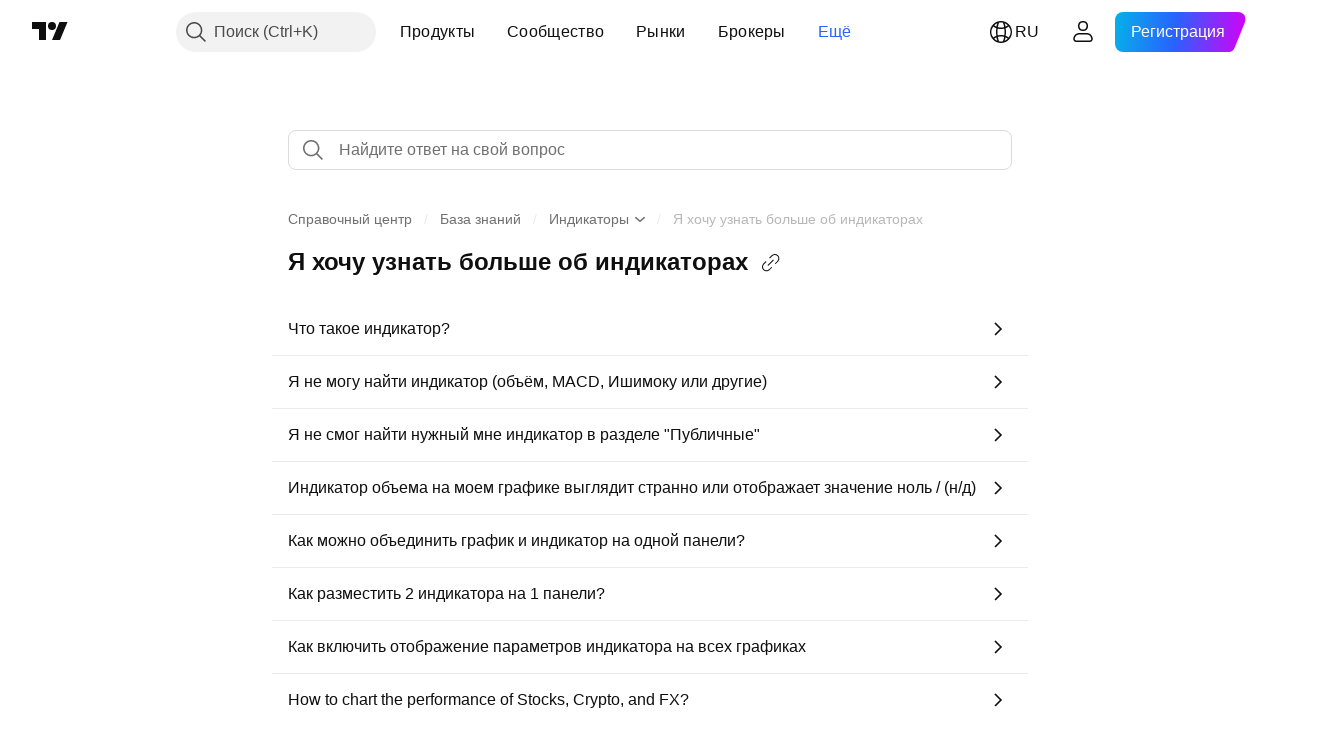

--- FILE ---
content_type: text/html; charset=utf-8
request_url: https://ru.tradingview.com/support/folders/43000547458/
body_size: 114874
content:

<!DOCTYPE html>
<html lang="ru" dir="ltr" class="is-not-authenticated is-not-pro support_portal theme-light"
 data-theme="light">
<head><meta charset="utf-8" />
<meta name="viewport" content="width=device-width, initial-scale=1.0, maximum-scale=1.0, minimum-scale=1.0, user-scalable=no">	<script nonce="OQTBuOACt/zkqWTBaeU/5g==">window.initData = {};</script><title>Я хочу узнать больше об индикаторах — Справочный центр TradingView — TradingView</title>
<!-- { block promo_footer_css_bundle } -->
		<!-- { render_css_bundle('promo_footer') } -->
		<link crossorigin="anonymous" href="https://static.tradingview.com/static/bundles/46610.6ab8fddbbeec572ad16b.css" rel="stylesheet" type="text/css"/>
	<!-- { endblock promo_footer_css_bundle } -->

	<!-- { block personal_css_bundle } -->
		<!-- render_css_bundle('base') -->
		<link crossorigin="anonymous" href="https://static.tradingview.com/static/bundles/68555.bd4a617f902d8e4336d7.css" rel="stylesheet" type="text/css"/>
<link crossorigin="anonymous" href="https://static.tradingview.com/static/bundles/23454.1ee43ed7cda5d814dba7.css" rel="stylesheet" type="text/css"/>
<link crossorigin="anonymous" href="https://static.tradingview.com/static/bundles/6140.2243f526973e835a8777.css" rel="stylesheet" type="text/css"/>
<link crossorigin="anonymous" href="https://static.tradingview.com/static/bundles/80954.ffebbd5b14e162a70fac.css" rel="stylesheet" type="text/css"/>
<link crossorigin="anonymous" href="https://static.tradingview.com/static/bundles/91676.df517de208b59f042c3b.css" rel="stylesheet" type="text/css"/>
<link crossorigin="anonymous" href="https://static.tradingview.com/static/bundles/7738.146c7925be9f43c9c767.css" rel="stylesheet" type="text/css"/>
<link crossorigin="anonymous" href="https://static.tradingview.com/static/bundles/36511.0e277b504c24d73f6420.css" rel="stylesheet" type="text/css"/>
<link crossorigin="anonymous" href="https://static.tradingview.com/static/bundles/83436.72594d7096e07bd415b3.css" rel="stylesheet" type="text/css"/>
<link crossorigin="anonymous" href="https://static.tradingview.com/static/bundles/78006.bb4e309d13e8ea654e19.css" rel="stylesheet" type="text/css"/>
<link crossorigin="anonymous" href="https://static.tradingview.com/static/bundles/78819.c8a32e4a427c0c57131c.css" rel="stylesheet" type="text/css"/>
<link crossorigin="anonymous" href="https://static.tradingview.com/static/bundles/19646.2a0b835c9459f5e8f334.css" rel="stylesheet" type="text/css"/>
<link crossorigin="anonymous" href="https://static.tradingview.com/static/bundles/80152.515b38c2fad56295e0d7.css" rel="stylesheet" type="text/css"/>
<link crossorigin="anonymous" href="https://static.tradingview.com/static/bundles/12568.053cede951b9d64dea44.css" rel="stylesheet" type="text/css"/>
<link crossorigin="anonymous" href="https://static.tradingview.com/static/bundles/61466.8c6373aa92664b86de9e.css" rel="stylesheet" type="text/css"/>
<link crossorigin="anonymous" href="https://static.tradingview.com/static/bundles/15646.a33c76f5549cc7102e61.css" rel="stylesheet" type="text/css"/>
<link crossorigin="anonymous" href="https://static.tradingview.com/static/bundles/61593.1f12e32e6d4c4b83fe10.css" rel="stylesheet" type="text/css"/>
<link crossorigin="anonymous" href="https://static.tradingview.com/static/bundles/48372.e29096bd778450adbd58.css" rel="stylesheet" type="text/css"/>
<link crossorigin="anonymous" href="https://static.tradingview.com/static/bundles/15828.f92986875bcdaf8e7b65.css" rel="stylesheet" type="text/css"/>
<link crossorigin="anonymous" href="https://static.tradingview.com/static/bundles/53910.cec6b9b458e103483d37.css" rel="stylesheet" type="text/css"/>
<link crossorigin="anonymous" href="https://static.tradingview.com/static/bundles/2800.140a08c3b11237f684ec.css" rel="stylesheet" type="text/css"/>
<link crossorigin="anonymous" href="https://static.tradingview.com/static/bundles/97695.a607e1947cc1d6442aef.css" rel="stylesheet" type="text/css"/>
<link crossorigin="anonymous" href="https://static.tradingview.com/static/bundles/9331.b085e41549ac76222ff0.css" rel="stylesheet" type="text/css"/>
<link crossorigin="anonymous" href="https://static.tradingview.com/static/bundles/90580.7322b9d581c3bd767a8f.css" rel="stylesheet" type="text/css"/>
	<!-- { endblock personal_css_bundle } -->

	<!-- { block extra_styles } -->
	<link crossorigin="anonymous" href="https://static.tradingview.com/static/bundles/35954.a8e87c60a250a6212b03.css" rel="stylesheet" type="text/css"/>
<link crossorigin="anonymous" href="https://static.tradingview.com/static/bundles/85571.12891bfbb287744d3a89.css" rel="stylesheet" type="text/css"/>
<link crossorigin="anonymous" href="https://static.tradingview.com/static/bundles/89838.89b41c884d5213432809.css" rel="stylesheet" type="text/css"/>
<link crossorigin="anonymous" href="https://static.tradingview.com/static/bundles/56056.08865a24cd22e705a127.css" rel="stylesheet" type="text/css"/>
<link crossorigin="anonymous" href="https://static.tradingview.com/static/bundles/68555.bd4a617f902d8e4336d7.css" rel="stylesheet" type="text/css"/>
<link crossorigin="anonymous" href="https://static.tradingview.com/static/bundles/87673.303d3d3a2eef8a440230.css" rel="stylesheet" type="text/css"/>
<link crossorigin="anonymous" href="https://static.tradingview.com/static/bundles/2604.9ad3142f13630874398c.css" rel="stylesheet" type="text/css"/>
<link crossorigin="anonymous" href="https://static.tradingview.com/static/bundles/23454.1ee43ed7cda5d814dba7.css" rel="stylesheet" type="text/css"/>
<link crossorigin="anonymous" href="https://static.tradingview.com/static/bundles/6140.2243f526973e835a8777.css" rel="stylesheet" type="text/css"/>
<link crossorigin="anonymous" href="https://static.tradingview.com/static/bundles/80540.e664998b1025f8944a19.css" rel="stylesheet" type="text/css"/>
<link crossorigin="anonymous" href="https://static.tradingview.com/static/bundles/80954.ffebbd5b14e162a70fac.css" rel="stylesheet" type="text/css"/>
<link crossorigin="anonymous" href="https://static.tradingview.com/static/bundles/20553.dad95b9e4df028f98405.css" rel="stylesheet" type="text/css"/>
<link crossorigin="anonymous" href="https://static.tradingview.com/static/bundles/91676.df517de208b59f042c3b.css" rel="stylesheet" type="text/css"/>
<link crossorigin="anonymous" href="https://static.tradingview.com/static/bundles/7738.146c7925be9f43c9c767.css" rel="stylesheet" type="text/css"/>
<link crossorigin="anonymous" href="https://static.tradingview.com/static/bundles/45527.b5acda22a891bd0b8b78.css" rel="stylesheet" type="text/css"/>
<link crossorigin="anonymous" href="https://static.tradingview.com/static/bundles/10787.b78aa0f889805782a114.css" rel="stylesheet" type="text/css"/>
<link crossorigin="anonymous" href="https://static.tradingview.com/static/bundles/75621.826c38517eae6571304f.css" rel="stylesheet" type="text/css"/>
<link crossorigin="anonymous" href="https://static.tradingview.com/static/bundles/34961.ce7b2959f31f83034b45.css" rel="stylesheet" type="text/css"/>
<link crossorigin="anonymous" href="https://static.tradingview.com/static/bundles/36511.0e277b504c24d73f6420.css" rel="stylesheet" type="text/css"/>
<link crossorigin="anonymous" href="https://static.tradingview.com/static/bundles/69559.b37eaf239cea1a4a4b98.css" rel="stylesheet" type="text/css"/>
<link crossorigin="anonymous" href="https://static.tradingview.com/static/bundles/35608.f2e1edd6097be38e73da.css" rel="stylesheet" type="text/css"/>
<link crossorigin="anonymous" href="https://static.tradingview.com/static/bundles/69513.2fb5f6f3eb739c16078d.css" rel="stylesheet" type="text/css"/>
<link crossorigin="anonymous" href="https://static.tradingview.com/static/bundles/2206.0b382ed55589e98e3418.css" rel="stylesheet" type="text/css"/>
<link crossorigin="anonymous" href="https://static.tradingview.com/static/bundles/83436.72594d7096e07bd415b3.css" rel="stylesheet" type="text/css"/>
<link crossorigin="anonymous" href="https://static.tradingview.com/static/bundles/66205.0655ac40c6882bf9e438.css" rel="stylesheet" type="text/css"/>
<link crossorigin="anonymous" href="https://static.tradingview.com/static/bundles/95157.42c5ad63db6e22dd1780.css" rel="stylesheet" type="text/css"/>
<link crossorigin="anonymous" href="https://static.tradingview.com/static/bundles/78006.bb4e309d13e8ea654e19.css" rel="stylesheet" type="text/css"/>
<link crossorigin="anonymous" href="https://static.tradingview.com/static/bundles/96877.2ad4e54f72ca1dbe5a12.css" rel="stylesheet" type="text/css"/>
<link crossorigin="anonymous" href="https://static.tradingview.com/static/bundles/78819.c8a32e4a427c0c57131c.css" rel="stylesheet" type="text/css"/>
<link crossorigin="anonymous" href="https://static.tradingview.com/static/bundles/5280.24a50d99637b4e3bf9e7.css" rel="stylesheet" type="text/css"/>
<link crossorigin="anonymous" href="https://static.tradingview.com/static/bundles/48133.249d27fbf7cfdf5dfd83.css" rel="stylesheet" type="text/css"/>
<link crossorigin="anonymous" href="https://static.tradingview.com/static/bundles/69789.82e6d18dc48a569d26eb.css" rel="stylesheet" type="text/css"/>
<link crossorigin="anonymous" href="https://static.tradingview.com/static/bundles/26726.005deab1142faaf7462d.css" rel="stylesheet" type="text/css"/>
<link crossorigin="anonymous" href="https://static.tradingview.com/static/bundles/19646.2a0b835c9459f5e8f334.css" rel="stylesheet" type="text/css"/>
<link crossorigin="anonymous" href="https://static.tradingview.com/static/bundles/73895.5b851ea43199094ac325.css" rel="stylesheet" type="text/css"/>
<link crossorigin="anonymous" href="https://static.tradingview.com/static/bundles/49059.e8a11b1164ed8f31863d.css" rel="stylesheet" type="text/css"/>
<link crossorigin="anonymous" href="https://static.tradingview.com/static/bundles/80152.515b38c2fad56295e0d7.css" rel="stylesheet" type="text/css"/>
<link crossorigin="anonymous" href="https://static.tradingview.com/static/bundles/63804.b2e7517523adce965dba.css" rel="stylesheet" type="text/css"/>
<link crossorigin="anonymous" href="https://static.tradingview.com/static/bundles/19188.843c3e887cfdf130d542.css" rel="stylesheet" type="text/css"/>
<link crossorigin="anonymous" href="https://static.tradingview.com/static/bundles/12568.053cede951b9d64dea44.css" rel="stylesheet" type="text/css"/>
<link crossorigin="anonymous" href="https://static.tradingview.com/static/bundles/61466.8c6373aa92664b86de9e.css" rel="stylesheet" type="text/css"/>
<link crossorigin="anonymous" href="https://static.tradingview.com/static/bundles/15646.a33c76f5549cc7102e61.css" rel="stylesheet" type="text/css"/>
<link crossorigin="anonymous" href="https://static.tradingview.com/static/bundles/61593.1f12e32e6d4c4b83fe10.css" rel="stylesheet" type="text/css"/>
<link crossorigin="anonymous" href="https://static.tradingview.com/static/bundles/48372.e29096bd778450adbd58.css" rel="stylesheet" type="text/css"/>
<link crossorigin="anonymous" href="https://static.tradingview.com/static/bundles/64337.848f88391da875ceb2a3.css" rel="stylesheet" type="text/css"/>
<link crossorigin="anonymous" href="https://static.tradingview.com/static/bundles/15828.f92986875bcdaf8e7b65.css" rel="stylesheet" type="text/css"/>
<link crossorigin="anonymous" href="https://static.tradingview.com/static/bundles/53910.cec6b9b458e103483d37.css" rel="stylesheet" type="text/css"/>
<link crossorigin="anonymous" href="https://static.tradingview.com/static/bundles/2800.140a08c3b11237f684ec.css" rel="stylesheet" type="text/css"/>
<link crossorigin="anonymous" href="https://static.tradingview.com/static/bundles/97695.a607e1947cc1d6442aef.css" rel="stylesheet" type="text/css"/>
<link crossorigin="anonymous" href="https://static.tradingview.com/static/bundles/9331.b085e41549ac76222ff0.css" rel="stylesheet" type="text/css"/>
<link crossorigin="anonymous" href="https://static.tradingview.com/static/bundles/90580.7322b9d581c3bd767a8f.css" rel="stylesheet" type="text/css"/>
<link crossorigin="anonymous" href="https://static.tradingview.com/static/bundles/98768.15b37d6749c758ae6156.css" rel="stylesheet" type="text/css"/>
<link crossorigin="anonymous" href="https://static.tradingview.com/static/bundles/25263.5e477cda491ae5d836eb.css" rel="stylesheet" type="text/css"/>
<link crossorigin="anonymous" href="https://static.tradingview.com/static/bundles/58886.58e3d28c4207f0232d45.css" rel="stylesheet" type="text/css"/>
<link crossorigin="anonymous" href="https://static.tradingview.com/static/bundles/5439.2b62a108282b3e90d95c.css" rel="stylesheet" type="text/css"/>
<link crossorigin="anonymous" href="https://static.tradingview.com/static/bundles/71691.aa02a2d96f821d501dba.css" rel="stylesheet" type="text/css"/>
<link crossorigin="anonymous" href="https://static.tradingview.com/static/bundles/76583.e9e9633aa806335abde6.css" rel="stylesheet" type="text/css"/>
<link crossorigin="anonymous" href="https://static.tradingview.com/static/bundles/74899.f814d57e957fa0bbde4c.css" rel="stylesheet" type="text/css"/>
<link crossorigin="anonymous" href="https://static.tradingview.com/static/bundles/72322.daf76d5bfcc16b33d9ff.css" rel="stylesheet" type="text/css"/>
	<!-- { endblock extra_styles } --><script nonce="OQTBuOACt/zkqWTBaeU/5g==">
	window.locale = 'ru';
	window.language = 'ru';
</script>
	<!-- { block promo_footer_js_bundle } -->
		<!-- { render_js_bundle('promo_footer') } -->
		<link crossorigin="anonymous" href="https://static.tradingview.com/static/bundles/ru.63639.1a35310cde8b9a02603e.js" rel="preload" as="script"/>
<link crossorigin="anonymous" href="https://static.tradingview.com/static/bundles/25096.13ec11dcdfb960643903.js" rel="preload" as="script"/>
<link crossorigin="anonymous" href="https://static.tradingview.com/static/bundles/promo_footer.80de7e28e2403305ca61.js" rel="preload" as="script"/><script crossorigin="anonymous" src="https://static.tradingview.com/static/bundles/ru.63639.1a35310cde8b9a02603e.js" defer></script>
<script crossorigin="anonymous" src="https://static.tradingview.com/static/bundles/25096.13ec11dcdfb960643903.js" defer></script>
<script crossorigin="anonymous" src="https://static.tradingview.com/static/bundles/promo_footer.80de7e28e2403305ca61.js" defer></script>
	<!-- { endblock promo_footer_js_bundle } -->

	<!-- { block personal_js_bundle } -->
	<!-- { endblock personal_js_bundle } -->

	<!-- { block additional_js_bundle } -->
	<!-- { endblock additional_js_bundle } -->	<script nonce="OQTBuOACt/zkqWTBaeU/5g==">
		window.initData = window.initData || {};
		window.initData.theme = "light";
			(()=>{"use strict";const t=/(?:^|;)\s*theme=(dark|light)(?:;|$)|$/.exec(document.cookie)[1];t&&(document.documentElement.classList.toggle("theme-dark","dark"===t),document.documentElement.classList.toggle("theme-light","light"===t),document.documentElement.dataset.theme=t,window.initData=window.initData||{},window.initData.theme=t)})();
	</script>
	<script nonce="OQTBuOACt/zkqWTBaeU/5g==">
		(()=>{"use strict";"undefined"!=typeof window&&"undefined"!=typeof navigator&&/mac/i.test(navigator.platform)&&document.documentElement.classList.add("mac_os_system")})();
	</script>

	<script nonce="OQTBuOACt/zkqWTBaeU/5g==">var environment = "battle";
		window.WS_HOST_PING_REQUIRED = true;
		window.BUILD_TIME = "2026-01-07T11:50:22";
		window.WEBSOCKET_HOST = "data.tradingview.com";
		window.WEBSOCKET_PRO_HOST = "prodata.tradingview.com";
		window.WEBSOCKET_HOST_FOR_DEEP_BACKTESTING = "history-data.tradingview.com";
		window.WIDGET_HOST = "https://www.tradingview-widget.com";
		window.TradingView = window.TradingView || {};
	</script>

	<link rel="conversions-config" href="https://s3.tradingview.com/conversions_ru.json">
	<link rel="metrics-config" href="https://scanner-backend.tradingview.com/enum/ordered?id=metrics_full_name,metrics&lang=ru&label-product=ytm-metrics-plan.json" crossorigin>

	<script nonce="OQTBuOACt/zkqWTBaeU/5g==">
		(()=>{"use strict";function e(e,t=!1){const{searchParams:n}=new URL(String(location));let s="true"===n.get("mobileapp_new"),o="true"===n.get("mobileapp");if(!t){const e=function(e){const t=e+"=",n=document.cookie.split(";");for(let e=0;e<n.length;e++){let s=n[e];for(;" "===s.charAt(0);)s=s.substring(1,s.length);if(0===s.indexOf(t))return s.substring(t.length,s.length)}return null}("tv_app")||"";s||=["android","android_nps"].includes(e),o||="ios"===e}return!("new"!==e&&"any"!==e||!s)||!("new"===e||!o)}const t=()=>{},n="~m~";class s{constructor(e,t={}){this.sessionid=null,this.connected=!1,this._timeout=null,this._base=e,this._options={timeout:t.timeout||2e4,connectionType:t.connectionType}}connect(){this._socket=new WebSocket(this._prepareUrl()),this._socket.onmessage=e=>{if("string"!=typeof e.data)throw new TypeError(`The WebSocket message should be a string. Recieved ${Object.prototype.toString.call(e.data)}`);this._onData(e.data)},this._socket.onclose=this._onClose.bind(this),this._socket.onerror=this._onError.bind(this)}send(e){this._socket&&this._socket.send(this._encode(e))}disconnect(){this._clearIdleTimeout(),this._socket&&(this._socket.onmessage=t,this._socket.onclose=t,this._socket.onerror=t,this._socket.close())}_clearIdleTimeout(){null!==this._timeout&&(clearTimeout(this._timeout),this._timeout=null)}_encode(e){let t,o="";const i=Array.isArray(e)?e:[e],c=i.length;for(let e=0;e<c;e++)t=null===i[e]||void 0===i[e]?"":s._stringify(i[e]),o+=n+t.length+n+t;return o}_decode(e){const t=[];let s,o;do{if(e.substring(0,3)!==n)return t;s="",o="";const i=(e=e.substring(3)).length;for(let t=0;t<i;t++){if(o=Number(e.substring(t,t+1)),Number(e.substring(t,t+1))!==o){e=e.substring(s.length+3),s=Number(s);break}s+=o}t.push(e.substring(0,s)),e=e.substring(s)}while(""!==e);return t}_onData(e){this._setTimeout();const t=this._decode(e),n=t.length;for(let e=0;e<n;e++)this._onMessage(t[e])}_setTimeout(){this._clearIdleTimeout(),this._timeout=setTimeout(this._onTimeout.bind(this),this._options.timeout)}_onTimeout(){this.disconnect(),this._onDisconnect({code:4e3,reason:"socket.io timeout",wasClean:!1})}_onMessage(e){this.sessionid?this._checkIfHeartbeat(e)?this._onHeartbeat(e.slice(3)):this._checkIfJson(e)?this._base.onMessage(JSON.parse(e.slice(3))):this._base.onMessage(e):(this.sessionid=e,this._onConnect())}_checkIfHeartbeat(e){return this._checkMessageType(e,"h")}_checkIfJson(e){return this._checkMessageType(e,"j")}_checkMessageType(e,t){return e.substring(0,3)==="~"+t+"~"}_onHeartbeat(e){this.send("~h~"+e)}_onConnect(){this.connected=!0,this._base.onConnect()}_onDisconnect(e){this._clear(),this._base.onDisconnect(e),this.sessionid=null}_clear(){this.connected=!1}_prepareUrl(){const t=i(this._base.host);if(t.pathname+="socket.io/websocket",t.protocol="wss:",t.searchParams.append("from",window.location.pathname.slice(1,50)),t.searchParams.append("date",window.BUILD_TIME||""),e("any")&&t.searchParams.append("client","mobile"),this._options.connectionType&&t.searchParams.append("type",this._options.connectionType),
window.WEBSOCKET_PARAMS_ANALYTICS){const{ws_page_uri:e,ws_ancestor_origin:n}=window.WEBSOCKET_PARAMS_ANALYTICS;e&&t.searchParams.append("page-uri",e),n&&t.searchParams.append("ancestor-origin",n)}return t.href}_onClose(e){this._clearIdleTimeout(),this._onDisconnect(e)}_onError(e){this._clearIdleTimeout(),this._clear(),this._base.emit("error",[e]),this.sessionid=null}static _stringify(e){return"[object Object]"===Object.prototype.toString.call(e)?"~j~"+JSON.stringify(e):String(e)}}class o{constructor(e,t){this.host=e,this._connecting=!1,this._events={},this.transport=this._getTransport(t)}isConnected(){return!!this.transport&&this.transport.connected}isConnecting(){return this._connecting}connect(){this.isConnected()||(this._connecting&&this.disconnect(),this._connecting=!0,this.transport.connect())}send(e){this.transport&&this.transport.connected&&this.transport.send(e)}disconnect(){this.transport&&this.transport.disconnect()}on(e,t){e in this._events||(this._events[e]=[]),this._events[e].push(t)}offAll(){this._events={}}onMessage(e){this.emit("message",[e])}emit(e,t=[]){if(e in this._events){const n=this._events[e].concat(),s=n.length;for(let e=0;e<s;e++)n[e].apply(this,t)}}onConnect(){this.clear(),this.emit("connect")}onDisconnect(e){this.emit("disconnect",[e])}clear(){this._connecting=!1}_getTransport(e){return new s(this,e)}}function i(e){const t=-1!==e.indexOf("/")?new URL(e):new URL("wss://"+e);if("wss:"!==t.protocol&&"https:"!==t.protocol)throw new Error("Invalid websocket base "+e);return t.pathname.endsWith("/")||(t.pathname+="/"),t.search="",t.username="",t.password="",t}const c="undefined"!=typeof window&&Number(window.TELEMETRY_WS_ERROR_LOGS_THRESHOLD)||0;class r{constructor(e,t={}){this._queueStack=[],this._logsQueue=[],this._telemetryObjectsQueue=[],this._reconnectCount=0,this._redirectCount=0,this._errorsCount=0,this._errorsInfoSent=!1,this._connectionStart=null,this._connectionEstablished=null,this._reconnectTimeout=null,this._onlineCancellationToken=null,this._isConnectionForbidden=!1,this._initialHost=t.initialHost||null,this._suggestedHost=e,this._proHost=t.proHost,this._reconnectHost=t.reconnectHost,this._noReconnectAfterTimeout=!0===t.noReconnectAfterTimeout,this._dataRequestTimeout=t.dataRequestTimeout,this._connectionType=t.connectionType,this._doConnect(),t.pingRequired&&-1===window.location.search.indexOf("noping")&&this._startPing()}connect(){this._tryConnect()}resetCounters(){this._reconnectCount=0,this._redirectCount=0}setLogger(e,t){this._logger=e,this._getLogHistory=t,this._flushLogs()}setTelemetry(e){this._telemetry=e,this._telemetry.reportSent.subscribe(this,this._onTelemetrySent),this._flushTelemetry()}onReconnect(e){this._onReconnect=e}isConnected(){return!!this._socket&&this._socket.isConnected()}isConnecting(){return!!this._socket&&this._socket.isConnecting()}on(e,t){return!!this._socket&&("connect"===e&&this._socket.isConnected()?t():"disconnect"===e?this._disconnectCallbacks.push(t):this._socket.on(e,t),!0)}getSessionId(){
return this._socket&&this._socket.transport?this._socket.transport.sessionid:null}send(e){return this.isConnected()?(this._socket.send(e),!0):(this._queueMessage(e),!1)}getConnectionEstablished(){return this._connectionEstablished}getHost(){const e=this._tryGetProHost();return null!==e?e:this._reconnectHost&&this._reconnectCount>3?this._reconnectHost:this._suggestedHost}getReconnectCount(){return this._reconnectCount}getRedirectCount(){return this._redirectCount}getConnectionStart(){return this._connectionStart}disconnect(){this._clearReconnectTimeout(),(this.isConnected()||this.isConnecting())&&(this._propagateDisconnect(),this._disconnectCallbacks=[],this._closeSocket())}forbidConnection(){this._isConnectionForbidden=!0,this.disconnect()}allowConnection(){this._isConnectionForbidden=!1,this.connect()}isMaxRedirects(){return this._redirectCount>=20}isMaxReconnects(){return this._reconnectCount>=20}getPingInfo(){return this._pingInfo||null}_tryGetProHost(){return window.TradingView&&window.TradingView.onChartPage&&"battle"===window.environment&&!this._redirectCount&&-1===window.location.href.indexOf("ws_host")?this._initialHost?this._initialHost:void 0!==window.user&&window.user.pro_plan?this._proHost||this._suggestedHost:null:null}_queueMessage(e){0===this._queueStack.length&&this._logMessage(0,"Socket is not connected. Queued a message"),this._queueStack.push(e)}_processMessageQueue(){0!==this._queueStack.length&&(this._logMessage(0,"Processing queued messages"),this._queueStack.forEach(this.send.bind(this)),this._logMessage(0,"Processed "+this._queueStack.length+" messages"),this._queueStack=[])}_onDisconnect(e){this._noReconnectAfterTimeout||null!==this._reconnectTimeout||(this._reconnectTimeout=setTimeout(this._tryReconnect.bind(this),5e3)),this._clearOnlineCancellationToken();let t="disconnect session:"+this.getSessionId();e&&(t+=", code:"+e.code+", reason:"+e.reason,1005===e.code&&this._sendTelemetry("websocket_code_1005")),this._logMessage(0,t),this._propagateDisconnect(e),this._closeSocket(),this._queueStack=[]}_closeSocket(){null!==this._socket&&(this._socket.offAll(),this._socket.disconnect(),this._socket=null)}_logMessage(e,t){const n={method:e,message:t};this._logger?this._flushLogMessage(n):(n.message=`[${(new Date).toISOString()}] ${n.message}`,this._logsQueue.push(n))}_flushLogMessage(e){switch(e.method){case 2:this._logger.logDebug(e.message);break;case 3:this._logger.logError(e.message);break;case 0:this._logger.logInfo(e.message);break;case 1:this._logger.logNormal(e.message)}}_flushLogs(){this._flushLogMessage({method:1,message:"messages from queue. Start."}),this._logsQueue.forEach((e=>{this._flushLogMessage(e)})),this._flushLogMessage({method:1,message:"messages from queue. End."}),this._logsQueue=[]}_sendTelemetry(e,t){const n={event:e,params:t};this._telemetry?this._flushTelemetryObject(n):this._telemetryObjectsQueue.push(n)}_flushTelemetryObject(e){this._telemetry.sendChartReport(e.event,e.params,!1)}_flushTelemetry(){this._telemetryObjectsQueue.forEach((e=>{this._flushTelemetryObject(e)})),
this._telemetryObjectsQueue=[]}_doConnect(){this._socket&&(this._socket.isConnected()||this._socket.isConnecting())||(this._clearOnlineCancellationToken(),this._host=this.getHost(),this._socket=new o(this._host,{timeout:this._dataRequestTimeout,connectionType:this._connectionType}),this._logMessage(0,"Connecting to "+this._host),this._bindEvents(),this._disconnectCallbacks=[],this._connectionStart=performance.now(),this._connectionEstablished=null,this._socket.connect(),performance.mark("SWSC",{detail:"Start WebSocket connection"}),this._socket.on("connect",(()=>{performance.mark("EWSC",{detail:"End WebSocket connection"}),performance.measure("WebSocket connection delay","SWSC","EWSC")})))}_propagateDisconnect(e){const t=this._disconnectCallbacks.length;for(let n=0;n<t;n++)this._disconnectCallbacks[n](e||{})}_bindEvents(){this._socket&&(this._socket.on("connect",(()=>{const e=this.getSessionId();if("string"==typeof e){const t=JSON.parse(e);if(t.redirect)return this._redirectCount+=1,this._suggestedHost=t.redirect,this.isMaxRedirects()&&this._sendTelemetry("redirect_bailout"),void this._redirect()}this._connectionEstablished=performance.now(),this._processMessageQueue(),this._logMessage(0,"connect session:"+e)})),this._socket.on("disconnect",this._onDisconnect.bind(this)),this._socket.on("close",this._onDisconnect.bind(this)),this._socket.on("error",(e=>{this._logMessage(0,new Date+" session:"+this.getSessionId()+" websocket error:"+JSON.stringify(e)),this._sendTelemetry("websocket_error"),this._errorsCount++,!this._errorsInfoSent&&this._errorsCount>=c&&(void 0!==this._lastConnectCallStack&&(this._sendTelemetry("websocket_error_connect_stack",{text:this._lastConnectCallStack}),delete this._lastConnectCallStack),void 0!==this._getLogHistory&&this._sendTelemetry("websocket_error_log",{text:this._getLogHistory(50).join("\n")}),this._errorsInfoSent=!0)})))}_redirect(){this.disconnect(),this._reconnectWhenOnline()}_tryReconnect(){this._tryConnect()&&(this._reconnectCount+=1)}_tryConnect(){return!this._isConnectionForbidden&&(this._clearReconnectTimeout(),this._lastConnectCallStack=new Error(`WebSocket connect stack. Is connected: ${this.isConnected()}.`).stack||"",!this.isConnected()&&(this.disconnect(),this._reconnectWhenOnline(),!0))}_clearOnlineCancellationToken(){this._onlineCancellationToken&&(this._onlineCancellationToken(),this._onlineCancellationToken=null)}_clearReconnectTimeout(){null!==this._reconnectTimeout&&(clearTimeout(this._reconnectTimeout),this._reconnectTimeout=null)}_reconnectWhenOnline(){if(navigator.onLine)return this._logMessage(0,"Network status: online - trying to connect"),this._doConnect(),void(this._onReconnect&&this._onReconnect());this._logMessage(0,"Network status: offline - wait until online"),this._onlineCancellationToken=function(e){let t=e;const n=()=>{window.removeEventListener("online",n),t&&t()};return window.addEventListener("online",n),()=>{t=null}}((()=>{this._logMessage(0,"Network status changed to online - trying to connect"),this._doConnect(),
this._onReconnect&&this._onReconnect()}))}_onTelemetrySent(e){"websocket_error"in e&&(this._errorsCount=0,this._errorsInfoSent=!1)}_startPing(){if(this._pingIntervalId)return;const e=i(this.getHost());e.pathname+="ping",e.protocol="https:";let t=0,n=0;const s=e=>{this._pingInfo=this._pingInfo||{max:0,min:1/0,avg:0};const s=(new Date).getTime()-e;s>this._pingInfo.max&&(this._pingInfo.max=s),s<this._pingInfo.min&&(this._pingInfo.min=s),t+=s,n++,this._pingInfo.avg=t/n,n>=10&&this._pingIntervalId&&(clearInterval(this._pingIntervalId),delete this._pingIntervalId)};this._pingIntervalId=setInterval((()=>{const t=(new Date).getTime(),n=new XMLHttpRequest;n.open("GET",e,!0),n.send(),n.onreadystatechange=()=>{n.readyState===XMLHttpRequest.DONE&&200===n.status&&s(t)}}),1e4)}}window.WSBackendConnection=new r(window.WEBSOCKET_HOST,{pingRequired:window.WS_HOST_PING_REQUIRED,proHost:window.WEBSOCKET_PRO_HOST,reconnectHost:window.WEBSOCKET_HOST_FOR_RECONNECT,initialHost:window.WEBSOCKET_INITIAL_HOST,connectionType:window.WEBSOCKET_CONNECTION_TYPE}),window.WSBackendConnectionCtor=r})();
	</script>

	<link crossorigin="anonymous" href="https://static.tradingview.com/static/bundles/runtime.bab60013db43d534f632.js" rel="preload" as="script"/>
<link crossorigin="anonymous" href="https://static.tradingview.com/static/bundles/ru.77277.dbc46b0f959dbb225876.js" rel="preload" as="script"/>
<link crossorigin="anonymous" href="https://static.tradingview.com/static/bundles/32227.d826c45d2d27f2ff4314.js" rel="preload" as="script"/>
<link crossorigin="anonymous" href="https://static.tradingview.com/static/bundles/84434.120d06989366c97d852e.js" rel="preload" as="script"/>
<link crossorigin="anonymous" href="https://static.tradingview.com/static/bundles/77507.4d4fe7148b6210386e5f.js" rel="preload" as="script"/>
<link crossorigin="anonymous" href="https://static.tradingview.com/static/bundles/22665.478e72b4af5ae0c375ec.js" rel="preload" as="script"/>
<link crossorigin="anonymous" href="https://static.tradingview.com/static/bundles/12886.7be7542f140baf734d79.js" rel="preload" as="script"/>
<link crossorigin="anonymous" href="https://static.tradingview.com/static/bundles/98777.b0d6b6f1842467663bf5.js" rel="preload" as="script"/>
<link crossorigin="anonymous" href="https://static.tradingview.com/static/bundles/80392.fae645a2ae7890b7222c.js" rel="preload" as="script"/>
<link crossorigin="anonymous" href="https://static.tradingview.com/static/bundles/77145.469a711a081ca4a4c99d.js" rel="preload" as="script"/>
<link crossorigin="anonymous" href="https://static.tradingview.com/static/bundles/12046.7ef36367f3ca7defb34f.js" rel="preload" as="script"/>
<link crossorigin="anonymous" href="https://static.tradingview.com/static/bundles/18628.5816279935c58f38e22e.js" rel="preload" as="script"/>
<link crossorigin="anonymous" href="https://static.tradingview.com/static/bundles/22023.035d84389dc598280aca.js" rel="preload" as="script"/>
<link crossorigin="anonymous" href="https://static.tradingview.com/static/bundles/2373.7f1c5f402e07b6f9d0b4.js" rel="preload" as="script"/>
<link crossorigin="anonymous" href="https://static.tradingview.com/static/bundles/44981.e1ea2ea4c856f3dfac34.js" rel="preload" as="script"/>
<link crossorigin="anonymous" href="https://static.tradingview.com/static/bundles/52158.e8b93f83d1468325e435.js" rel="preload" as="script"/>
<link crossorigin="anonymous" href="https://static.tradingview.com/static/bundles/68134.85030b25559767aff16d.js" rel="preload" as="script"/>
<link crossorigin="anonymous" href="https://static.tradingview.com/static/bundles/93243.3f0e3c891f56c1abbeea.js" rel="preload" as="script"/>
<link crossorigin="anonymous" href="https://static.tradingview.com/static/bundles/59298.5fe54f3c158ed931530e.js" rel="preload" as="script"/>
<link crossorigin="anonymous" href="https://static.tradingview.com/static/bundles/42539.88ed1b1525486edceae4.js" rel="preload" as="script"/>
<link crossorigin="anonymous" href="https://static.tradingview.com/static/bundles/72318.cca39f435584764657ef.js" rel="preload" as="script"/>
<link crossorigin="anonymous" href="https://static.tradingview.com/static/bundles/23298.53b3652ec3b5d4808e8b.js" rel="preload" as="script"/>
<link crossorigin="anonymous" href="https://static.tradingview.com/static/bundles/91834.b7092f525ba0d5fd7684.js" rel="preload" as="script"/>
<link crossorigin="anonymous" href="https://static.tradingview.com/static/bundles/81015.181aaaa02a2cea99ad28.js" rel="preload" as="script"/>
<link crossorigin="anonymous" href="https://static.tradingview.com/static/bundles/70241.5256c66ca8049c256d72.js" rel="preload" as="script"/>
<link crossorigin="anonymous" href="https://static.tradingview.com/static/bundles/61197.37ebef8028dd3cd259cc.js" rel="preload" as="script"/>
<link crossorigin="anonymous" href="https://static.tradingview.com/static/bundles/25514.9caea2ccc7ff07cd4701.js" rel="preload" as="script"/>
<link crossorigin="anonymous" href="https://static.tradingview.com/static/bundles/79778.fd22cae907f422cfdd4a.js" rel="preload" as="script"/>
<link crossorigin="anonymous" href="https://static.tradingview.com/static/bundles/12293.6dedf24651b0717769c1.js" rel="preload" as="script"/>
<link crossorigin="anonymous" href="https://static.tradingview.com/static/bundles/84079.14748db6c99ba838d391.js" rel="preload" as="script"/>
<link crossorigin="anonymous" href="https://static.tradingview.com/static/bundles/support_portal.512d38fe9f9dfdab74de.js" rel="preload" as="script"/><script crossorigin="anonymous" src="https://static.tradingview.com/static/bundles/runtime.bab60013db43d534f632.js" defer></script>
<script crossorigin="anonymous" src="https://static.tradingview.com/static/bundles/ru.77277.dbc46b0f959dbb225876.js" defer></script>
<script crossorigin="anonymous" src="https://static.tradingview.com/static/bundles/32227.d826c45d2d27f2ff4314.js" defer></script>
<script crossorigin="anonymous" src="https://static.tradingview.com/static/bundles/84434.120d06989366c97d852e.js" defer></script>
<script crossorigin="anonymous" src="https://static.tradingview.com/static/bundles/77507.4d4fe7148b6210386e5f.js" defer></script>
<script crossorigin="anonymous" src="https://static.tradingview.com/static/bundles/22665.478e72b4af5ae0c375ec.js" defer></script>
<script crossorigin="anonymous" src="https://static.tradingview.com/static/bundles/12886.7be7542f140baf734d79.js" defer></script>
<script crossorigin="anonymous" src="https://static.tradingview.com/static/bundles/98777.b0d6b6f1842467663bf5.js" defer></script>
<script crossorigin="anonymous" src="https://static.tradingview.com/static/bundles/80392.fae645a2ae7890b7222c.js" defer></script>
<script crossorigin="anonymous" src="https://static.tradingview.com/static/bundles/77145.469a711a081ca4a4c99d.js" defer></script>
<script crossorigin="anonymous" src="https://static.tradingview.com/static/bundles/12046.7ef36367f3ca7defb34f.js" defer></script>
<script crossorigin="anonymous" src="https://static.tradingview.com/static/bundles/18628.5816279935c58f38e22e.js" defer></script>
<script crossorigin="anonymous" src="https://static.tradingview.com/static/bundles/22023.035d84389dc598280aca.js" defer></script>
<script crossorigin="anonymous" src="https://static.tradingview.com/static/bundles/2373.7f1c5f402e07b6f9d0b4.js" defer></script>
<script crossorigin="anonymous" src="https://static.tradingview.com/static/bundles/44981.e1ea2ea4c856f3dfac34.js" defer></script>
<script crossorigin="anonymous" src="https://static.tradingview.com/static/bundles/52158.e8b93f83d1468325e435.js" defer></script>
<script crossorigin="anonymous" src="https://static.tradingview.com/static/bundles/68134.85030b25559767aff16d.js" defer></script>
<script crossorigin="anonymous" src="https://static.tradingview.com/static/bundles/93243.3f0e3c891f56c1abbeea.js" defer></script>
<script crossorigin="anonymous" src="https://static.tradingview.com/static/bundles/59298.5fe54f3c158ed931530e.js" defer></script>
<script crossorigin="anonymous" src="https://static.tradingview.com/static/bundles/42539.88ed1b1525486edceae4.js" defer></script>
<script crossorigin="anonymous" src="https://static.tradingview.com/static/bundles/72318.cca39f435584764657ef.js" defer></script>
<script crossorigin="anonymous" src="https://static.tradingview.com/static/bundles/23298.53b3652ec3b5d4808e8b.js" defer></script>
<script crossorigin="anonymous" src="https://static.tradingview.com/static/bundles/91834.b7092f525ba0d5fd7684.js" defer></script>
<script crossorigin="anonymous" src="https://static.tradingview.com/static/bundles/81015.181aaaa02a2cea99ad28.js" defer></script>
<script crossorigin="anonymous" src="https://static.tradingview.com/static/bundles/70241.5256c66ca8049c256d72.js" defer></script>
<script crossorigin="anonymous" src="https://static.tradingview.com/static/bundles/61197.37ebef8028dd3cd259cc.js" defer></script>
<script crossorigin="anonymous" src="https://static.tradingview.com/static/bundles/25514.9caea2ccc7ff07cd4701.js" defer></script>
<script crossorigin="anonymous" src="https://static.tradingview.com/static/bundles/79778.fd22cae907f422cfdd4a.js" defer></script>
<script crossorigin="anonymous" src="https://static.tradingview.com/static/bundles/12293.6dedf24651b0717769c1.js" defer></script>
<script crossorigin="anonymous" src="https://static.tradingview.com/static/bundles/84079.14748db6c99ba838d391.js" defer></script>
<script crossorigin="anonymous" src="https://static.tradingview.com/static/bundles/support_portal.512d38fe9f9dfdab74de.js" defer></script>

	<script nonce="OQTBuOACt/zkqWTBaeU/5g==">var is_authenticated = false;
		var user = {"username":"Guest","following":"0","followers":"0","ignore_list":[],"available_offers":{}};
		window.initData.priceAlertsFacadeClientUrl = "https://pricealerts.tradingview.com";
		window.initData.currentLocaleInfo = {"language":"ru","language_name":"Русский","flag":"ru","geoip_code":"ru","countries_with_this_language":["am","by","kg","kz","md","tj","tm","uz"],"iso":"ru","iso_639_3":"rus","global_name":"Russian","is_only_recommended_tw_autorepost":true};
		window.initData.offerButtonInfo = {"class_name":"tv-header__offer-button-container--trial-join","title":"Регистрация","href":"/pricing/?source=header_go_pro_button&feature=start_free_trial","subtitle":null,"expiration":null,"color":"gradient","stretch":false};
		window.initData.settings = {'S3_LOGO_SERVICE_BASE_URL': 'https://s3-symbol-logo.tradingview.com/', 'S3_NEWS_IMAGE_SERVICE_BASE_URL': 'https://s3.tradingview.com/news/', 'WEBPACK_STATIC_PATH': 'https://static.tradingview.com/static/bundles/', 'TRADING_URL': 'https://papertrading.tradingview.com', 'CRUD_STORAGE_URL': 'https://crud-storage.tradingview.com'};
		window.countryCode = "US";


			window.__initialEnabledFeaturesets =
				(window.__initialEnabledFeaturesets || []).concat(
					['tv_production'].concat(
						window.ClientCustomConfiguration && window.ClientCustomConfiguration.getEnabledFeatureSet
							? JSON.parse(window.ClientCustomConfiguration.getEnabledFeatureSet())
							: []
					)
				);

			if (window.ClientCustomConfiguration && window.ClientCustomConfiguration.getDisabledFeatureSet) {
				window.__initialDisabledFeaturesets = JSON.parse(window.ClientCustomConfiguration.getDisabledFeatureSet());
			}



			var lastGlobalNotificationIds = [1014900,1014897,1014895,1014891,1014888,1014850,1014847,1014843,1014789,1014786,14730];

		var shopConf = {
			offers: [],
		};

		var featureToggleState = {"black_friday_popup":1.0,"black_friday_mainpage":1.0,"black_friday_extend_limitation":1.0,"chart_autosave_5min":1.0,"chart_autosave_30min":1.0,"chart_save_metainfo_separately":1.0,"performance_test_mode":1.0,"ticks_replay":1.0,"footprint_statistic_table":1.0,"chart_storage_hibernation_delay_60min":1.0,"log_replay_to_persistent_logger":1.0,"enable_select_date_replay_mobile":1.0,"support_persistent_logs":1.0,"new_error_card_icons":1.0,"seasonals_table":1.0,"ytm_on_chart":1.0,"enable_step_by_step_hints_for_drawings":1.0,"enable_new_indicators_templates_view":1.0,"allow_brackets_profit_loss":1.0,"enable_traded_context_linking":1.0,"order_context_validation_in_instant_mode":1.0,"internal_fullscreen_api":1.0,"alerts-presets":1.0,"alerts-start-christmas":1.0,"alerts-watchlist-allow-in-multicondions":1.0,"alerts-pro-symbol-filtering":1.0,"alerts-disable-fires-read-from-toast":1.0,"alerts-editor-fire-rate-setting":1.0,"enable_symbol_change_restriction_on_widgets":1.0,"enable_asx_symbol_restriction":1.0,"symphony_allow_non_partitioned_cookie_on_old_symphony":1.0,"symphony_notification_badges":1.0,"symphony_use_adk_for_upgrade_request":1.0,"telegram_mini_app_reduce_snapshot_quality":1.0,"news_enable_filtering_by_user":1.0,"timeout_django_db":0.15,"timeout_django_usersettings_db":0.15,"timeout_django_charts_db":0.25,"timeout_django_symbols_lists_db":0.25,"timeout_django_minds_db":0.05,"timeout_django_logging_db":0.25,"disable_services_monitor_metrics":1.0,"enable_signin_recaptcha":1.0,"enable_idea_spamdetectorml":1.0,"enable_idea_spamdetectorml_comments":1.0,"enable_spamdetectorml_chat":1.0,"enable_minds_spamdetectorml":1.0,"backend-connections-in-token":1.0,"one_connection_with_exchanges":1.0,"mobile-ads-ios":1.0,"mobile-ads-android":1.0,"google-one-tap-signin":1.0,"braintree-gopro-in-order-dialog":1.0,"braintree-apple-pay":1.0,"braintree-google-pay":1.0,"braintree-apple-pay-from-ios-app":1.0,"braintree-apple-pay-trial":1.0,"triplea-payments":1.0,"braintree-google-pay-trial":1.0,"braintree-one-usd-verification":1.0,"braintree-3ds-enabled":1.0,"braintree-3ds-status-check":1.0,"braintree-additional-card-checks-for-trial":1.0,"braintree-instant-settlement":1.0,"braintree_recurring_billing_scheduler_subscription":1.0,"checkout_manual_capture_required":1.0,"checkout-subscriptions":1.0,"checkout_additional_card_checks_for_trial":1.0,"checkout_fail_on_duplicate_payment_methods_for_trial":1.0,"checkout_fail_on_banned_countries_for_trial":1.0,"checkout_fail_on_banned_bank_for_trial":1.0,"checkout_fail_on_banned_bank_for_premium_trial":1.0,"checkout_fail_on_close_to_expiration_card_trial":1.0,"checkout_fail_on_prepaid_card_trial":1.0,"checkout_show_instead_of_braintree":1.0,"checkout-3ds":1.0,"checkout-3ds-us":1.0,"checkout-paypal":1.0,"checkout_include_account_holder":1.0,"checkout-paypal-trial":1.0,"annual_to_monthly_downgrade_attempt":1.0,"razorpay_trial_10_inr":1.0,"razorpay-card-order-token-section":1.0,"razorpay-card-subscriptions":1.0,"razorpay-upi-subscriptions":1.0,"razorpay-s3-invoice-upload":1.0,"razorpay_include_date_of_birth":1.0,"dlocal-payments":1.0,"braintree_transaction_source":1.0,"vertex-tax":1.0,"receipt_in_emails":1.0,"adwords-analytics":1.0,"disable_mobile_upsell_ios":1.0,"disable_mobile_upsell_android":1.0,"required_agreement_for_rt":1.0,"check_market_data_limits":1.0,"force_to_complete_data":1.0,"force_to_upgrade_to_expert":1.0,"send_tradevan_invoice":1.0,"show_pepe_animation":1.0,"send_next_payment_info_receipt":1.0,"screener-alerts-read-only":1.0,"screener-condition-filters-auto-apply":1.0,"screener_bond_restriction_by_auth_enabled":1.0,"screener_bond_rating_columns_restriction_by_auth_enabled":1.0,"ses_tracking":1.0,"send_financial_notifications":1.0,"spark_translations":1.0,"spark_category_translations":1.0,"spark_tags_translations":1.0,"pro_plan_initial_refunds_disabled":1.0,"previous_monoproduct_purchases_refunds_enabled":1.0,"enable_ideas_recommendations":1.0,"enable_ideas_recommendations_feed":1.0,"fail_on_duplicate_payment_methods_for_trial":1.0,"ethoca_alert_notification_webhook":1.0,"hide_suspicious_users_ideas":1.0,"disable_publish_strategy_range_based_chart":1.0,"restrict_simultaneous_requests":1.0,"login_from_new_device_email":1.0,"ssr_worker_nowait":1.0,"broker_A1CAPITAL":1.0,"broker_ACTIVTRADES":1.0,"broker_ALCHEMYMARKETS":1.0,"broker_ALICEBLUE":1.0,"broker_ALPACA":1.0,"broker_ALRAMZ":1.0,"broker_AMP":1.0,"hide_ANGELONE_on_ios":1.0,"hide_ANGELONE_on_android":1.0,"hide_ANGELONE_on_mobile_web":1.0,"ANGELONE_beta":1.0,"broker_AVA_FUTURES":1.0,"AVA_FUTURES_oauth_authorization":1.0,"broker_B2PRIME":1.0,"hide_BAJAJ_on_ios":1.0,"hide_BAJAJ_on_android":1.0,"hide_BAJAJ_on_mobile_web":1.0,"BAJAJ_beta":1.0,"broker_BEYOND":1.0,"broker_BINANCE":1.0,"enable_binanceapis_base_url":1.0,"broker_BINGBON":1.0,"broker_BITAZZA":1.0,"broker_BITGET":1.0,"broker_BITMEX":1.0,"broker_BITSTAMP":1.0,"broker_BLACKBULL":1.0,"broker_BLUEBERRYMARKETS":1.0,"broker_BTCC":1.0,"broker_BYBIT":1.0,"broker_CAPITALCOM":1.0,"broker_CAPTRADER":1.0,"CAPTRADER_separate_integration_migration_warning":1.0,"broker_CFI":1.0,"hide_CGSI_on_ios":1.0,"hide_CGSI_on_android":1.0,"hide_CGSI_on_mobile_web":1.0,"CGSI_beta":1.0,"broker_CITYINDEX":1.0,"cityindex_spreadbetting":1.0,"broker_CMCMARKETS":1.0,"broker_COBRATRADING":1.0,"broker_COINBASE":1.0,"coinbase_request_server_logger":1.0,"coinbase_cancel_position_brackets":1.0,"broker_COINW":1.0,"broker_COLMEX":1.0,"hide_CQG_on_ios":1.0,"hide_CQG_on_android":1.0,"hide_CQG_on_mobile_web":1.0,"cqg-realtime-bandwidth-limit":1.0,"hide_CRYPTOCOM_on_ios":1.0,"hide_CRYPTOCOM_on_android":1.0,"hide_CRYPTOCOM_on_mobile_web":1.0,"CRYPTOCOM_beta":1.0,"hide_CURRENCYCOM_on_ios":1.0,"hide_CURRENCYCOM_on_android":1.0,"hide_CURRENCYCOM_on_mobile_web":1.0,"hide_CXM_on_ios":1.0,"hide_CXM_on_android":1.0,"hide_CXM_on_mobile_web":1.0,"CXM_beta":1.0,"broker_DAOL":1.0,"broker_DERAYAH":1.0,"broker_DHAN":1.0,"broker_DNSE":1.0,"broker_DORMAN":1.0,"hide_DUMMY_on_ios":1.0,"hide_DUMMY_on_android":1.0,"hide_DUMMY_on_mobile_web":1.0,"broker_EASYMARKETS":1.0,"broker_ECOVALORES":1.0,"ECOVALORES_beta":1.0,"broker_EDGECLEAR":1.0,"edgeclear_oauth_authorization":1.0,"broker_EIGHTCAP":1.0,"broker_ERRANTE":1.0,"broker_ESAFX":1.0,"hide_FIDELITY_on_ios":1.0,"hide_FIDELITY_on_android":1.0,"hide_FIDELITY_on_mobile_web":1.0,"FIDELITY_beta":1.0,"broker_FOREXCOM":1.0,"forexcom_session_v2":1.0,"broker_FPMARKETS":1.0,"hide_FTX_on_ios":1.0,"hide_FTX_on_android":1.0,"hide_FTX_on_mobile_web":1.0,"ftx_request_server_logger":1.0,"broker_FUSIONMARKETS":1.0,"fxcm_server_logger":1.0,"broker_FXCM":1.0,"broker_FXOPEN":1.0,"broker_FXPRO":1.0,"broker_FYERS":1.0,"broker_GATE":1.0,"broker_GBEBROKERS":1.0,"broker_GEMINI":1.0,"broker_GENIALINVESTIMENTOS":1.0,"hide_GLOBALPRIME_on_ios":1.0,"hide_GLOBALPRIME_on_android":1.0,"hide_GLOBALPRIME_on_mobile_web":1.0,"globalprime-brokers-side-maintenance":1.0,"broker_GOMARKETS":1.0,"broker_GOTRADE":1.0,"broker_HERENYA":1.0,"hide_HTX_on_ios":1.0,"hide_HTX_on_android":1.0,"hide_HTX_on_mobile_web":1.0,"broker_IBKR":1.0,"check_ibkr_side_maintenance":1.0,"ibkr_request_server_logger":1.0,"ibkr_parallel_provider_initialization":1.0,"ibkr_ws_account_summary":1.0,"ibkr_ws_server_logger":1.0,"ibkr_subscribe_to_order_updates_first":1.0,"ibkr_ws_account_ledger":1.0,"broker_IBROKER":1.0,"broker_ICMARKETS":1.0,"broker_ICMARKETS_ASIC":1.0,"broker_ICMARKETS_EU":1.0,"broker_IG":1.0,"broker_INFOYATIRIM":1.0,"broker_INNOVESTX":1.0,"broker_INTERACTIVEIL":1.0,"broker_IRONBEAM":1.0,"hide_IRONBEAM_CQG_on_ios":1.0,"hide_IRONBEAM_CQG_on_android":1.0,"hide_IRONBEAM_CQG_on_mobile_web":1.0,"broker_KSECURITIES":1.0,"broker_LIBERATOR":1.0,"broker_MEXEM":1.0,"broker_MIDAS":1.0,"hide_MOCKBROKER_on_ios":1.0,"hide_MOCKBROKER_on_android":1.0,"hide_MOCKBROKER_on_mobile_web":1.0,"hide_MOCKBROKER_IMPLICIT_on_ios":1.0,"hide_MOCKBROKER_IMPLICIT_on_android":1.0,"hide_MOCKBROKER_IMPLICIT_on_mobile_web":1.0,"hide_MOCKBROKER_CODE_on_ios":1.0,"hide_MOCKBROKER_CODE_on_android":1.0,"hide_MOCKBROKER_CODE_on_mobile_web":1.0,"broker_MOOMOO":1.0,"broker_MOTILALOSWAL":1.0,"broker_NINJATRADER":1.0,"broker_OANDA":1.0,"oanda_server_logging":1.0,"oanda_oauth_multiplexing":1.0,"broker_OKX":1.0,"broker_OPOFINANCE":1.0,"broker_OPTIMUS":1.0,"broker_OSMANLI":1.0,"broker_OSMANLIFX":1.0,"paper_force_connect_pushstream":1.0,"paper_subaccount_custom_currency":1.0,"paper_outside_rth":1.0,"broker_PAYTM":1.0,"broker_PEPPERSTONE":1.0,"broker_PHEMEX":1.0,"broker_PHILLIPCAPITAL_TR":1.0,"broker_PHILLIPNOVA":1.0,"broker_PLUS500":1.0,"plus500_oauth_authorization":1.0,"broker_PURPLETRADING":1.0,"broker_QUESTRADE":1.0,"broker_RIYADCAPITAL":1.0,"broker_ROBOMARKETS":1.0,"broker_REPLAYBROKER":1.0,"broker_SAMUEL":1.0,"broker_SAXOBANK":1.0,"broker_SHAREMARKET":1.0,"broker_SKILLING":1.0,"broker_SPREADEX":1.0,"broker_SWISSQUOTE":1.0,"broker_STONEX":1.0,"broker_TASTYFX":1.0,"broker_TASTYTRADE":1.0,"broker_THINKMARKETS":1.0,"broker_TICKMILL":1.0,"hide_TIGER_on_ios":1.0,"hide_TIGER_on_android":1.0,"hide_TIGER_on_mobile_web":1.0,"broker_TRADENATION":1.0,"hide_TRADESMART_on_ios":1.0,"hide_TRADESMART_on_android":1.0,"hide_TRADESMART_on_mobile_web":1.0,"TRADESMART_beta":1.0,"broker_TRADESTATION":1.0,"tradestation_request_server_logger":1.0,"tradestation_account_data_streaming":1.0,"tradestation_streaming_server_logging":1.0,"broker_TRADEZERO":1.0,"broker_TRADIER":1.0,"broker_TRADIER_FUTURES":1.0,"tradier_futures_oauth_authorization":1.0,"broker_TRADOVATE":1.0,"broker_TRADU":1.0,"tradu_spread_bet":1.0,"broker_TRIVE":1.0,"broker_VANTAGE":1.0,"broker_VELOCITY":1.0,"broker_WEBULL":1.0,"broker_WEBULLJAPAN":1.0,"broker_WEBULLPAY":1.0,"broker_WEBULLUK":1.0,"broker_WHITEBIT":1.0,"broker_WHSELFINVEST":1.0,"broker_WHSELFINVEST_FUTURES":1.0,"WHSELFINVEST_FUTURES_oauth_authorization":1.0,"broker_XCUBE":1.0,"broker_YLG":1.0,"broker_id_session":1.0,"disallow_concurrent_sessions":1.0,"use_code_flow_v2_provider":1.0,"use_code_flow_v2_provider_for_untested_brokers":1.0,"mobile_trading_web":1.0,"mobile_trading_ios":1.0,"mobile_trading_android":1.0,"continuous_front_contract_trading":1.0,"trading_request_server_logger":1.0,"rest_request_server_logger":1.0,"oauth2_code_flow_provider_server_logger":1.0,"rest_logout_on_429":1.0,"review_popup_on_chart":1.0,"show_concurrent_connection_warning":1.0,"enable_trading_server_logger":1.0,"order_presets":1.0,"order_ticket_resizable_drawer_on":1.0,"rest_use_async_mapper":1.0,"paper_competition_leaderboard":1.0,"paper_competition_link_community":1.0,"paper_competition_leaderboard_user_stats":1.0,"paper_competition_previous_competitions":1.0,"amp_oauth_authorization":1.0,"blueline_oauth_authorization":1.0,"dorman_oauth_authorization":1.0,"ironbeam_oauth_authorization":1.0,"optimus_oauth_authorization":1.0,"stonex_oauth_authorization":1.0,"ylg_oauth_authorization":1.0,"trading_general_events_ga_tracking":1.0,"replay_result_sharing":1.0,"replay_trading_brackets":1.0,"hide_all_brokers_button_in_ios_app":1.0,"force_max_allowed_pulling_intervals":1.0,"paper_delay_trading":1.0,"enable_first_touch_is_selection":1.0,"enable_order_moving_by_price_line":1.0,"clear_project_order_on_order_ticket_close":1.0,"enable_new_behavior_of_confirm_buttons_on_mobile":1.0,"renew_token_preemption_30":1.0,"do_not_open_ot_from_plus_button":1.0,"broker_side_promotion":1.0,"enable_new_trading_menu_structure":1.0,"enable_order_panel_state_persistence":1.0,"quick_trading_panel":1.0,"paper_order_confirmation_dialog":1.0,"paper_multiple_levels_enabled":1.0,"enable_chart_adaptive_tpsl_buttons_on_mobile":1.0,"enable_market_project_order":1.0,"enable_symbols_popularity_showing":1.0,"enable_translations_s3_upload":1.0,"etf_fund_flows_only_days_resolutions":1.0,"advanced_watchlist_hide_compare_widget":1.0,"disable_snowplow_platform_events":1.0,"notify_idea_mods_about_first_publication":1.0,"enable_waf_tracking":1.0,"new_errors_flow":1.0,"two_tabs_one_report":0.5,"hide_save_indicator":1.0,"backtesting_overview_infographics":1.0,"symbol_search_country_sources":1.0,"symbol_search_bond_type_filter":1.0,"watchlists_dialog_scroll_to_active":1.0,"bottom_panel_track_events":1.0,"snowplow_beacon_feature":1.0,"show_data_problems_in_help_center":1.0,"enable_apple_device_check":1.0,"enable_apple_intro_offer_signature":1.0,"enable_apple_promo_signature":1.0,"should_charge_full_price_on_upgrade_if_google_payment":1.0,"enable_push_notifications_android":1.0,"enable_push_notifications_ios":1.0,"enable_manticore_cluster":1.0,"enable_pushstream_auth":1.0,"enable_envoy_proxy":1.0,"enable_envoy_proxy_papertrading":1.0,"enable_envoy_proxy_screener":1.0,"enable_tv_watchlists":1.0,"disable_watchlists_modify":1.0,"options_reduce_polling_interval":1.0,"options_chain_use_quote_session":1.0,"options_chain_volume":1.0,"options_chart_price_unit":1.0,"options_spread_explorer":1.0,"show_toast_about_unread_message":1.0,"enable_partner_payout":1.0,"enable_email_change_logging":1.0,"set_limit_to_1000_for_colored_lists":1.0,"enable_email_on_partner_status_change":1.0,"enable_partner_program_apply":1.0,"enable_partner_program":1.0,"compress_cache_data":1.0,"news_enable_streaming":1.0,"news_screener_page_client":1.0,"enable_declaration_popup_on_load":1.0,"move_ideas_and_minds_into_news":1.0,"broker_awards_vote_2025":1.0,"enable_modern_render_mode_on_markets_bonds":1.0,"enable_prof_popup_free":1.0,"ios_app_news_and_minds":1.0,"alerts-on-rectangles":1.0,"fundamental_graphs_presets":1.0,"do_not_disclose_phone_occupancy":1.0,"enable_redirect_to_widget_documentation_of_any_localization":1.0,"news_enable_streaming_hibernation":1.0,"news_streaming_hibernation_delay_10min":1.0,"pass_recovery_search_hide_info":1.0,"news_enable_streaming_on_screener":1.0,"enable_forced_email_confirmation":1.0,"enable_support_assistant":1.0,"show_gift_button":1.0,"address_validation_enabled":1.0,"generate_invoice_number_by_country":1.0,"show_favorite_layouts":1.0,"enable_social_auth_confirmation":1.0,"enable_ad_block_detect":1.0,"tvd_new_tab_linking":1.0,"tvd_last_tab_close_button":1.0,"hide_embed_this_chart":1.0,"move_watchlist_actions":1.0,"enable_lingua_lang_check":1.0,"get_saved_active_list_before_getting_all_lists":1.0,"enable_alternative_twitter_api":1.0,"show_referral_notification_dialog":0.5,"set_new_black_color":1.0,"hide_right_toolbar_button":1.0,"news_use_news_mediator":1.0,"allow_trailing_whitespace_in_number_token":1.0,"restrict_pwned_password_set":1.0,"notif_settings_enable_new_store":1.0,"notif_settings_disable_old_store_write":1.0,"notif_settings_disable_old_store_read":1.0,"checkout-enable-risksdk":1.0,"checkout-enable-risksdk-for-initial-purchase":1.0,"enable_metadefender_check_for_agreement":1.0,"show_download_yield_curves_data":1.0,"disable_widgetbar_in_apps":1.0,"hide_publications_of_banned_users":1.0,"enable_summary_updates_from_chart_session":1.0,"portfolios_page":1.0,"show_news_flow_tool_right_bar":1.0,"enable_chart_saving_stats":1.0,"enable_saving_same_chart_rate_limit":1.0,"news_alerts_enabled":1.0,"refund_unvoidable_coupons_enabled":1.0,"vertical_editor":1.0,"enable_snowplow_email_tracking":1.0,"news_enable_sentiment":1.0,"use_in_symbol_search_options_mcx_exchange":1.0,"enable_usersettings_symbols_per_row_soft_limit":0.1,"forbid_login_with_pwned_passwords":1.0,"allow_script_package_subscriptions":1.0,"debug_get_test_bars_data":1.0,"news_use_mediator_story":1.0,"header_toolbar_trade_button":1.0,"header_toolbar_trade_button_hint":1.0,"black_friday_enable_skip_to_payment":1.0,"hide_see_on_super_charts_button":1.0,"show_news_flow_new_year_switcher":1.0,"disable_chat_spam_protection_for_premium_users":1.0,"enable_broker_comparison_pages":1.0,"use_custom_create_user_perms_screener":1.0};</script>

<script nonce="OQTBuOACt/zkqWTBaeU/5g==">
	window.initData = window.initData || {};

	window.initData.snowplowSettings = {
		collectorId: 'tv_cf',
		url: 'snowplow-pixel.tradingview.com',
		params: {
			appId: 'tradingview',
			postPath: '/com.tradingview/track',
		},
		enabled: true,
	}
</script>
	<script nonce="OQTBuOACt/zkqWTBaeU/5g==">window.PUSHSTREAM_URL = "wss://pushstream.tradingview.com";
		window.CHARTEVENTS_URL = "https://chartevents-reuters.tradingview.com/";
		window.ECONOMIC_CALENDAR_URL = "https://economic-calendar.tradingview.com/";
		window.EARNINGS_CALENDAR_URL = "https://scanner.tradingview.com";
		window.NEWS_SERVICE_URL = "https://news-headlines.tradingview.com";
		window.NEWS_MEDIATOR_URL = "https://news-mediator.tradingview.com";
		window.NEWS_STREAMING_URL = "https://notifications.tradingview.com/news/channel";
		window.SS_HOST = "symbol-search.tradingview.com";
		window.SS_URL = "";
		window.PORTFOLIO_URL = "https://portfolio.tradingview.com/portfolio/v1";
		window.SS_DOMAIN_PARAMETER = 'production';
		window.DEFAULT_SYMBOL = "RUS:USDRUB_TOM";
		window.COUNTRY_CODE_TO_DEFAULT_EXCHANGE = {"en":"US","us":"US","ae":"ADX","ar":"BCBA","at":"VIE","au":"ASX","bd":"DSEBD","be":"EURONEXT_BRU","bh":"BAHRAIN","br":"BMFBOVESPA","ca":"TSX","ch":"SIX","cl":"BCS","zh_CN":"SSE","co":"BVC","cy":"CSECY","cz":"PSECZ","de_DE":"XETR","dk":"OMXCOP","ee":"OMXTSE","eg":"EGX","es":"BME","fi":"OMXHEX","fr":"EURONEXT_PAR","gr":"ATHEX","hk":"HKEX","hu":"BET","id":"IDX","ie":"EURONEXTDUB","he_IL":"TASE","in":"BSE","is":"OMXICE","it":"MIL","ja":"TSE","ke":"NSEKE","kr":"KRX","kw":"KSE","lk":"CSELK","lt":"OMXVSE","lv":"OMXRSE","lu":"LUXSE","mx":"BMV","ma":"CSEMA","ms_MY":"MYX","ng":"NSENG","nl":"EURONEXT_AMS","no":"OSL","nz":"NZX","pe":"BVL","ph":"PSE","pk":"PSX","pl":"GPW","pt":"EURONEXT_LIS","qa":"QSE","rs":"BELEX","ru":"RUS","ro":"BVB","ar_AE":"TADAWUL","se":"NGM","sg":"SGX","sk":"BSSE","th_TH":"SET","tn":"BVMT","tr":"BIST","zh_TW":"TWSE","gb":"LSE","ve":"BVCV","vi_VN":"HOSE","za":"JSE"};
		window.SCREENER_HOST = "https://scanner.tradingview.com";
		window.TV_WATCHLISTS_URL = "";
		window.AWS_BBS3_DOMAIN = "https://tradingview-user-uploads.s3.amazonaws.com";
		window.AWS_S3_CDN  = "https://s3.tradingview.com";
		window.OPTIONS_CHARTING_HOST = "https://options-charting.tradingview.com";
		window.OPTIONS_STORAGE_HOST = "https://options-storage.tradingview.com";
		window.OPTIONS_STORAGE_DUMMY_RESPONSES = false;
		window.OPTIONS_SPREAD_EXPLORER_HOST = "https://options-spread-explorer.tradingview.com";
		window.initData.SCREENER_STORAGE_URL = "https://screener-storage.tradingview.com/screener-storage";
		window.initData.SCREENER_FACADE_HOST = "https://screener-facade.tradingview.com/screener-facade";
		window.initData.screener_storage_release_version = 48;
		window.initData.NEWS_SCREEN_DATA_VERSION = 1;

			window.DATA_ISSUES_HOST = "https://support-middleware.tradingview.com";

		window.TELEMETRY_HOSTS = {"charts":{"free":"https://telemetry.tradingview.com/free","pro":"https://telemetry.tradingview.com/pro","widget":"https://telemetry.tradingview.com/widget","ios_free":"https://telemetry.tradingview.com/charts-ios-free","ios_pro":"https://telemetry.tradingview.com/charts-ios-pro","android_free":"https://telemetry.tradingview.com/charts-android-free","android_pro":"https://telemetry.tradingview.com/charts-android-pro"},"alerts":{"all":"https://telemetry.tradingview.com/alerts"},"line_tools_storage":{"all":"https://telemetry.tradingview.com/line-tools-storage"},"news":{"all":"https://telemetry.tradingview.com/news"},"pine":{"all":"https://telemetry.tradingview.com/pine"},"calendars":{"all":"https://telemetry.tradingview.com/calendars"},"site":{"free":"https://telemetry.tradingview.com/site-free","pro":"https://telemetry.tradingview.com/site-pro","widget":"https://telemetry.tradingview.com/site-widget"},"trading":{"all":"https://telemetry.tradingview.com/trading"}};
		window.TELEMETRY_WS_ERROR_LOGS_THRESHOLD = 100;
		window.RECAPTCHA_SITE_KEY = "6Lcqv24UAAAAAIvkElDvwPxD0R8scDnMpizaBcHQ";
		window.RECAPTCHA_SITE_KEY_V3 = "6LeQMHgUAAAAAKCYctiBGWYrXN_tvrODSZ7i9dLA";
		window.GOOGLE_CLIENT_ID = "236720109952-v7ud8uaov0nb49fk5qm03as8o7dmsb30.apps.googleusercontent.com";

		window.PINE_URL = window.PINE_URL || "https://pine-facade.tradingview.com/pine-facade";</script>		<meta name="description" content="Ответы по запросу «Я хочу узнать больше об индикаторах». Изучите статьи в разделе «Индикаторы» нашего Справочного центра, чтобы найти больше полезной информации." />


<link rel="canonical" href="https://ru.tradingview.com/support/folders/43000547458/" />

<link rel="icon" href="https://static.tradingview.com/static/images/favicon.ico">
<meta name="application-name" content="TradingView" />

<meta name="format-detection" content="telephone=no" />

<link rel="manifest" href="https://static.tradingview.com/static/images/favicon/manifest.json" />

<meta name="theme-color" media="(prefers-color-scheme: light)" content="#F9F9F9"> <meta name="theme-color" media="(prefers-color-scheme: dark)" content="#262626"> 
<meta name="apple-mobile-web-app-title" content="TradingView Site" />
<meta name="apple-mobile-web-app-capable" content="yes" />
<meta name="apple-mobile-web-app-status-bar-style" content="black" />
<link rel="apple-touch-icon" sizes="180x180" href="https://static.tradingview.com/static/images/favicon/apple-touch-icon-180x180.png" /><link rel="alternate link-locale" data-locale="en" href="https://www.tradingview.com/support/folders/43000547458/" hreflang="x-default"><link rel="alternate link-locale" data-locale="in" href="https://in.tradingview.com/support/folders/43000547458/" hreflang="en-in"><link rel="alternate link-locale" data-locale="de_DE" href="https://de.tradingview.com/support/folders/43000547458/" hreflang="de"><link rel="alternate link-locale" data-locale="fr" href="https://fr.tradingview.com/support/folders/43000547458/" hreflang="fr"><link rel="alternate link-locale" data-locale="es" href="https://es.tradingview.com/support/folders/43000547458/" hreflang="es"><link rel="alternate link-locale" data-locale="it" href="https://it.tradingview.com/support/folders/43000547458/" hreflang="it"><link rel="alternate link-locale" data-locale="pl" href="https://pl.tradingview.com/support/folders/43000547458/" hreflang="pl"><link rel="alternate link-locale" data-locale="tr" href="https://tr.tradingview.com/support/folders/43000547458/" hreflang="tr"><link rel="alternate link-locale" data-locale="ru" href="https://ru.tradingview.com/support/folders/43000547458/" hreflang="ru"><link rel="alternate link-locale" data-locale="br" href="https://br.tradingview.com/support/folders/43000547458/" hreflang="pt-br"><link rel="alternate link-locale" data-locale="id" href="https://id.tradingview.com/support/folders/43000547458/" hreflang="id"><link rel="alternate link-locale" data-locale="ms_MY" href="https://my.tradingview.com/support/folders/43000547458/" hreflang="ms-my"><link rel="alternate link-locale" data-locale="th_TH" href="https://th.tradingview.com/support/folders/43000547458/" hreflang="th"><link rel="alternate link-locale" data-locale="vi_VN" href="https://vn.tradingview.com/support/folders/43000547458/" hreflang="vi-vn"><link rel="alternate link-locale" data-locale="ja" href="https://jp.tradingview.com/support/folders/43000547458/" hreflang="ja-jp"><link rel="alternate link-locale" data-locale="kr" href="https://kr.tradingview.com/support/folders/43000547458/" hreflang="ko-kr"><link rel="alternate link-locale" data-locale="zh_CN" href="https://cn.tradingview.com/support/folders/43000547458/" hreflang="zh-cn"><link rel="alternate link-locale" data-locale="zh_TW" href="https://tw.tradingview.com/support/folders/43000547458/" hreflang="zh-tw"><link rel="alternate link-locale" data-locale="ar_AE" href="https://ar.tradingview.com/support/folders/43000547458/" hreflang="ar-sa"><link rel="alternate link-locale" data-locale="he_IL" href="https://il.tradingview.com/support/folders/43000547458/" hreflang="he-il"><script id="page-locale-links" type="application/json">[{"url":"https://www.tradingview.com/support/folders/43000547458/","lang":null,"country":null,"locale":"en","hreflang":"x-default"},{"url":"https://in.tradingview.com/support/folders/43000547458/","lang":null,"country":null,"locale":"in","hreflang":"en-in"},{"url":"https://de.tradingview.com/support/folders/43000547458/","lang":null,"country":null,"locale":"de_DE","hreflang":"de"},{"url":"https://fr.tradingview.com/support/folders/43000547458/","lang":null,"country":null,"locale":"fr","hreflang":"fr"},{"url":"https://es.tradingview.com/support/folders/43000547458/","lang":null,"country":null,"locale":"es","hreflang":"es"},{"url":"https://it.tradingview.com/support/folders/43000547458/","lang":null,"country":null,"locale":"it","hreflang":"it"},{"url":"https://pl.tradingview.com/support/folders/43000547458/","lang":null,"country":null,"locale":"pl","hreflang":"pl"},{"url":"https://tr.tradingview.com/support/folders/43000547458/","lang":null,"country":null,"locale":"tr","hreflang":"tr"},{"url":"https://ru.tradingview.com/support/folders/43000547458/","lang":null,"country":null,"locale":"ru","hreflang":"ru"},{"url":"https://br.tradingview.com/support/folders/43000547458/","lang":null,"country":null,"locale":"br","hreflang":"pt-br"},{"url":"https://id.tradingview.com/support/folders/43000547458/","lang":null,"country":null,"locale":"id","hreflang":"id"},{"url":"https://my.tradingview.com/support/folders/43000547458/","lang":null,"country":null,"locale":"ms_MY","hreflang":"ms-my"},{"url":"https://th.tradingview.com/support/folders/43000547458/","lang":null,"country":null,"locale":"th_TH","hreflang":"th"},{"url":"https://vn.tradingview.com/support/folders/43000547458/","lang":null,"country":null,"locale":"vi_VN","hreflang":"vi-vn"},{"url":"https://jp.tradingview.com/support/folders/43000547458/","lang":null,"country":null,"locale":"ja","hreflang":"ja-jp"},{"url":"https://kr.tradingview.com/support/folders/43000547458/","lang":null,"country":null,"locale":"kr","hreflang":"ko-kr"},{"url":"https://cn.tradingview.com/support/folders/43000547458/","lang":null,"country":null,"locale":"zh_CN","hreflang":"zh-cn"},{"url":"https://tw.tradingview.com/support/folders/43000547458/","lang":null,"country":null,"locale":"zh_TW","hreflang":"zh-tw"},{"url":"https://ar.tradingview.com/support/folders/43000547458/","lang":null,"country":null,"locale":"ar_AE","hreflang":"ar-sa"},{"url":"https://il.tradingview.com/support/folders/43000547458/","lang":null,"country":null,"locale":"he_IL","hreflang":"he-il"}]</script><meta property="al:ios:app_store_id" content="1205990992" />
	<meta property="al:ios:app_name" content="TradingView - trading community, charts and quotes" />

			<script type="application/ld+json">{
  "@context": "http://schema.org",
  "@type": "BreadcrumbList",
  "itemListElement": [
    {
      "@type": "ListItem",
      "position": 1,
      "item": {
        "@id": "https://ru.tradingview.com/support/",
        "name": "Справочный центр и поддержка"
      }
    },
    {
      "@type": "ListItem",
      "position": 2,
      "item": {
        "@id": "https://ru.tradingview.com/support/categories/indicators/",
        "name": "Индикаторы"
      }
    },
    {
      "@type": "ListItem",
      "position": 3,
      "item": {
        "@id": "https://ru.tradingview.com/support/folders/43000547458/",
        "name": "Я хочу узнать больше об индикаторах"
      }
    }
  ]
}</script>





<meta property="og:site_name" content="TradingView" /><meta property="og:type" content="website" /><meta property="og:image:width" content="1200" /><meta property="og:image:height" content="600" /><meta property="og:image" content="https://s.tradingview.com/static/images/illustrations/help-center.jpg" /><meta property="og:title" content="Я хочу узнать больше об индикаторах — Справочный центр TradingView" /><meta property="og:description" content="Ответы по запросу «Я хочу узнать больше об индикаторах». Изучите статьи в разделе «Индикаторы» нашего Справочного центра, чтобы найти больше полезной информации." />



<meta name="twitter:site" content="@TradingView" /><meta name="twitter:card" content="summary_large_image" /><meta name="twitter:image" content="https://s.tradingview.com/static/images/illustrations/help-center.jpg" /><meta name="twitter:title" content="Я хочу узнать больше об индикаторах — Справочный центр TradingView" /><meta name="twitter:description" content="Ответы по запросу «Я хочу узнать больше об индикаторах». Изучите статьи в разделе «Индикаторы» нашего Справочного центра, чтобы найти больше полезной информации." /><meta name="ahrefs-site-verification" content="f729ff74def35be4b9b92072c0e995b40fcb9e1aece03fb174343a1b7a5350ce">
</head>


<body class="">



<div class="tv-main">
			<div class="js-container-android-notification"></div>
			<div class="js-container-ios-notification"></div>

<!-- render_css_bundle('tv_header') -->
			<link crossorigin="anonymous" href="https://static.tradingview.com/static/bundles/91041.ee1ddefa896f4130e786.css" rel="stylesheet" type="text/css"/>
<link crossorigin="anonymous" href="https://static.tradingview.com/static/bundles/28493.850ebf3d28b8b7922cc2.css" rel="stylesheet" type="text/css"/><div class="tv-header tv-header__top js-site-header-container tv-header--sticky">
				<div class="tv-header__backdrop"></div><div class="tv-header__inner"><div class="tv-header__area tv-header__area--logo-menu">
						<button class="tv-header__hamburger-menu js-header-main-menu-mobile-button" aria-haspopup="true" aria-expanded="false" aria-label="Открыть меню">
							<svg width="18" height="12" viewBox="0 0 18 12" xmlns="http://www.w3.org/2000/svg"><path d="M0 12h18v-2h-18v2zm0-5h18v-2h-18v2zm0-7v2h18v-2h-18z" fill="currentColor"/></svg>
						</button>
						<span class="tv-header__logo">
							<a href="/" aria-label="Главная страница TradingView" class="tv-header__link tv-header__link--logo js-header-context-menu">
								<span class="tv-header__icon">
									<svg width="36" height="28" viewBox="0 0 36 28" xmlns="http://www.w3.org/2000/svg"><path d="M14 22H7V11H0V4h14v18zM28 22h-8l7.5-18h8L28 22z" fill="currentColor"/><circle cx="20" cy="8" r="4" fill="currentColor"/></svg>
								</span>
								<span class="tv-header__logo-text">
									<svg width="147" height="28" viewBox="0 0 147 28" xmlns="http://www.w3.org/2000/svg"><path d="M4.793 22.024h3.702V7.519h4.843V4.02H0v3.5h4.793v14.504zM13.343 22.024h3.474v-6.06c0-2.105 1.09-3.373 2.74-3.373.582 0 1.039.101 1.571.279V9.345a3.886 3.886 0 00-1.166-.152c-1.42 0-2.713.938-3.145 2.18V9.346h-3.474v12.679zM27.796 22.303c1.75 0 3.068-.888 3.652-1.7v1.42h3.474V9.346h-3.474v1.42c-.584-.811-1.902-1.699-3.652-1.699-3.372 0-5.959 3.043-5.959 6.618 0 3.576 2.587 6.619 5.96 6.619zm.736-3.17c-1.928 0-3.196-1.445-3.196-3.448 0-2.004 1.268-3.45 3.196-3.45 1.927 0 3.195 1.446 3.195 3.45 0 2.003-1.268 3.448-3.195 3.448zM43.193 22.303c1.75 0 3.068-.888 3.651-1.7v1.42h3.474V3.007h-3.474v7.76c-.583-.812-1.901-1.7-3.651-1.7-3.373 0-5.96 3.043-5.96 6.618 0 3.576 2.587 6.619 5.96 6.619zm.735-3.17c-1.927 0-3.195-1.445-3.195-3.448 0-2.004 1.268-3.45 3.195-3.45 1.927 0 3.195 1.446 3.195 3.45 0 2.003-1.268 3.448-3.195 3.448zM55.166 7.412a2.213 2.213 0 002.232-2.206A2.213 2.213 0 0055.166 3a2.224 2.224 0 00-2.206 2.206 2.224 2.224 0 002.206 2.206zm-1.724 14.612h3.474V9.49h-3.474v12.533zM59.998 22.024h3.474v-6.187c0-2.435 1.192-3.601 2.815-3.601 1.445 0 2.232 1.116 2.232 2.941v6.847h3.474v-7.43c0-3.296-1.826-5.528-4.894-5.528-1.649 0-2.942.71-3.627 1.724V9.345h-3.474v12.679zM80.833 18.65c-1.75 0-3.22-1.319-3.22-3.246 0-1.952 1.47-3.246 3.22-3.246 1.75 0 3.22 1.294 3.22 3.246 0 1.927-1.47 3.246-3.22 3.246zm-.406 8.85c3.88 0 6.822-1.978 6.822-6.543V9.268h-3.474v1.42C83.09 9.7 81.72 8.99 80.098 8.99c-3.322 0-5.985 2.84-5.985 6.415 0 3.55 2.663 6.39 5.985 6.39 1.623 0 2.992-.735 3.677-1.673v.862c0 2.029-1.344 3.474-3.398 3.474-1.42 0-2.84-.482-3.956-1.572l-1.902 2.586c1.445 1.395 3.702 2.029 5.908 2.029zM94.594 22.024h3.27L105.32 4.02h-4.057l-5.021 12.501L91.145 4.02h-3.981l7.43 18.004zM108.508 7.266a2.213 2.213 0 002.231-2.206 2.213 2.213 0 00-2.231-2.206c-1.192 0-2.207.988-2.207 2.206 0 1.217 1.015 2.206 2.207 2.206zm-1.725 14.758h3.474V9.345h-3.474v12.679zM119.248 22.303c2.662 0 4.691-1.116 5.883-2.84l-2.587-1.927c-.583.887-1.673 1.597-3.271 1.597-1.673 0-3.169-.938-3.372-2.637h9.483c.076-.533.051-.888.051-1.192 0-4.133-2.916-6.238-6.238-6.238-3.854 0-6.669 2.865-6.669 6.618 0 4.007 2.942 6.619 6.72 6.619zm-3.221-8.165c.33-1.547 1.775-2.207 3.069-2.207 1.293 0 2.561.685 2.865 2.207h-5.934zM138.45 22.024h3.449l4.184-12.679h-3.728l-2.383 8.114-2.587-8.114h-2.662l-2.561 8.114-2.409-8.114h-3.703l4.21 12.679h3.448l2.359-7.202 2.383 7.202z" fill="currentColor"/></svg>
								</span>
								<span class="js-logo-pro "></span>
							</a>
						</span>
					</div><div class="tv-header__middle-wrapper">
						<div class="tv-header__middle-content"><div class="tv-header__area tv-header__area--search">
<div class="tv-header-search-container">
	<button class="tv-header-search-container tv-header-search-container__button tv-header-search-container__button--full js-header-search-button" aria-label="Поиск">
		<svg xmlns="http://www.w3.org/2000/svg" width="28" height="28" viewBox="0 0 28 28" fill="currentColor"><path fill-rule="evenodd" d="M17.41 18.47a8.18 8.18 0 1 1 1.06-1.06L24 22.94 22.94 24zm1.45-6.29a6.68 6.68 0 1 1-13.36 0 6.68 6.68 0 0 1 13.36 0"/></svg>
		<span class="tv-header-search-container__text">Поиск</span>
	</button>
	<button class="tv-header-search-container__button tv-header-search-container__button--simple js-header-search-button" aria-label="Поиск"><svg xmlns="http://www.w3.org/2000/svg" width="28" height="28" viewBox="0 0 28 28" fill="currentColor"><path fill-rule="evenodd" d="M17.41 18.47a8.18 8.18 0 1 1 1.06-1.06L24 22.94 22.94 24zm1.45-6.29a6.68 6.68 0 1 1-13.36 0 6.68 6.68 0 0 1 13.36 0"/></svg></button>
</div>							</div><nav class="tv-header__area tv-header__area--menu js-header-main-menu">


<ul class="tv-header__main-menu">		<li
			class="tv-header__main-menu-item" data-main-menu-dropdown-root-index="0">
			<a data-main-menu-root-track-id="products" href="/chart/">Продукты<span
					class="tv-header__main-menu-item__chevron"
					tabindex="0"
					aria-haspopup="true"
					aria-expanded="false"
					aria-label="Меню Продукты"
					role="button"
				>
					<svg width="18" height="18" viewBox="0 0 18 18" xmlns="http://www.w3.org/2000/svg"><path d="M3.92 7.83 9 12.29l5.08-4.46-1-1.13L9 10.29l-4.09-3.6-.99 1.14Z" fill="currentColor"/></svg>
				</span>
			</a>
		</li>		<li
			class="tv-header__main-menu-item" data-main-menu-dropdown-root-index="1">
			<a data-main-menu-root-track-id="community" href="/ideas/">Сообщество<span
					class="tv-header__main-menu-item__chevron"
					tabindex="0"
					aria-haspopup="true"
					aria-expanded="false"
					aria-label="Меню Сообщество"
					role="button"
				>
					<svg width="18" height="18" viewBox="0 0 18 18" xmlns="http://www.w3.org/2000/svg"><path d="M3.92 7.83 9 12.29l5.08-4.46-1-1.13L9 10.29l-4.09-3.6-.99 1.14Z" fill="currentColor"/></svg>
				</span>
			</a>
		</li>		<li
			class="tv-header__main-menu-item" data-main-menu-dropdown-root-index="2">
			<a data-main-menu-root-track-id="markets" href="/markets/">Рынки<span
					class="tv-header__main-menu-item__chevron"
					tabindex="0"
					aria-haspopup="true"
					aria-expanded="false"
					aria-label="Меню Рынки"
					role="button"
				>
					<svg width="18" height="18" viewBox="0 0 18 18" xmlns="http://www.w3.org/2000/svg"><path d="M3.92 7.83 9 12.29l5.08-4.46-1-1.13L9 10.29l-4.09-3.6-.99 1.14Z" fill="currentColor"/></svg>
				</span>
			</a>
		</li>		<li
			class="tv-header__main-menu-item" data-main-menu-dropdown-root-index="3">
			<a data-main-menu-root-track-id="brokers" href="/brokers/">Брокеры<span
					class="tv-header__main-menu-item__chevron"
					tabindex="0"
					aria-haspopup="true"
					aria-expanded="false"
					aria-label="Меню Брокеры"
					role="button"
				>
					<svg width="18" height="18" viewBox="0 0 18 18" xmlns="http://www.w3.org/2000/svg"><path d="M3.92 7.83 9 12.29l5.08-4.46-1-1.13L9 10.29l-4.09-3.6-.99 1.14Z" fill="currentColor"/></svg>
				</span>
			</a>
		</li>		<li
			class="tv-header__main-menu-item tv-header__main-menu-item--highlighted" data-main-menu-dropdown-root-index="4">
			<a data-main-menu-root-track-id="more" href="/support/">Ещё<span
					class="tv-header__main-menu-item__chevron"
					tabindex="0"
					aria-haspopup="true"
					aria-expanded="false"
					aria-label="Меню Ещё"
					role="button"
				>
					<svg width="18" height="18" viewBox="0 0 18 18" xmlns="http://www.w3.org/2000/svg"><path d="M3.92 7.83 9 12.29l5.08-4.46-1-1.13L9 10.29l-4.09-3.6-.99 1.14Z" fill="currentColor"/></svg>
				</span>
			</a>
		</li></ul>

<script type="application/prs.init-data+json">
	{
		"mainMenuCategories": [{"id":"products","name":"Продукты","name_analytic":"Products","url":"/chart/","children":[{"id":"products-chart","name":"Суперграфики","name_analytic":"Supercharts","url":"/chart/"},{"section":"Исследуйте рынки","children":[{"id":"products-screeners","name":"Скринеры","name_analytic":"Screeners","url":"/screener/","children":[{"id":"screener","section":"Скринеры","children":[{"id":"stocks-screener","name":"Акции","name_analytic":"Stocks","url":"/screener/"},{"id":"etfs-screener","name":"ETF","name_analytic":"ETFs","url":"/etf-screener/"},{"id":"bonds-screener","name":"Облигации","name_analytic":"Bonds","url":"/bond-screener/"},{"id":"crypto-coins-screener","name":"Криптомонеты","name_analytic":"Crypto coins","url":"/crypto-coins-screener/"},{"id":"cex-pairs-screener","name":"CEX-пары","name_analytic":"CEX pairs","url":"/cex-screener/"},{"id":"dex-pairs-screener","name":"DEX-пары","name_analytic":"DEX pairs","url":"/dex-screener/"},{"id":"pine-screener","name":"Скринер Pine","name_analytic":"Pine","url":"/pine-screener/","beta":true}]},{"id":"heatmap","section":"Тепловые карты","children":[{"id":"stocks-heatmap","name":"Акции","name_analytic":"Stocks","url":"/heatmap/stock/"},{"id":"etfs-heatmap","name":"ETF","name_analytic":"ETFs","url":"/heatmap/etf/"},{"id":"crypto-heatmap","name":"Криптовалюты","name_analytic":"Crypto","url":"/heatmap/crypto/"}]}]},{"id":"calendars","name":"Календари","name_analytic":"Calendars","url":"/economic-calendar/","children":[{"id":"economic-calendar","name":"Экономический","name_analytic":"Economic","url":"/economic-calendar/"},{"id":"earnings-calendar","name":"Прибыль","name_analytic":"Earnings","url":"/earnings-calendar/"},{"id":"dividends-calendar","name":"Дивиденды","name_analytic":"Dividends","url":"/dividend-calendar/"},{"id":"ipo-calendar","name":"IPO","name_analytic":"IPO","url":"/ipo-calendar/"}]},{"id":"news-flow","name":"Лента новостей","name_analytic":"News Flow","url":"/news-flow/"},{"id":"portfolios","name":"Портфели","name_analytic":"Portfolios","url":"/portfolios/"},{"id":"products-fundamental-graphs","name":"Фундаментальные графики","name_analytic":"Fundamental Graphs","url":"/fundamental-graphs/"},{"id":"yield-curves","name":"Кривые доходности","name_analytic":"Yield Curves","url":"/yield-curves/"},{"id":"products-options","name":"Опционы","name_analytic":"Options","url":"/options/"}]},{"section":"Ещё","children":[{"id":"about-product-pricing","name":"Подписки","name_analytic":"Pricing","url":"/pricing/?source=main_menu&feature=pricing"},{"id":"features","name":"Возможности","name_analytic":"Features","url":"/features/"},{"id":"about-product-whats-new","name":"Что нового","name_analytic":"What's new","url":"/support/whats-new/"},{"id":"about-product-market-data","name":"Рыночные данные","name_analytic":"Market data","url":"/data-coverage/"}]}]},{"id":"community","name":"Сообщество","name_analytic":"Community","url":"/ideas/","children":[{"id":"community-paper-competition","name":"The Leap","name_analytic":"The Leap","url":"/the-leap/?source=community"},{"section":"Создано трейдерами","children":[{"id":"community-ideas","name":"Торговые идеи","name_analytic":"Trading ideas","url":"/ideas/"},{"id":"community-scripts","name":"Индикаторы и стратегии","name_analytic":"Indicators and strategies","url":"/scripts/"}]},{"section":"Ещё","children":[{"id":"community-power-community","name":"Сообщество TradingView","name_analytic":"Power of community","url":"/social-network/"}]}]},{"id":"markets","name":"Рынки","name_analytic":"Markets","url":"/markets/","children":[{"id":"markets-research-overview","name":"Весь мир","name_analytic":"Entire world","url":"/markets/"},{"id":"markets-research-countries","name":"Страны","name_analytic":"Countries","url":"/markets/russia/","children":[{"id":"markets-research-countries-ru","name":"Россия","url":"/markets/russia/","name_analytic":"Russia"},{"id":"markets-research-countries-us","name":"США","name_analytic":"United States","url":"/markets/usa/"},{"id":"markets-research-countries-ca","name":"Канада","name_analytic":"Canada","url":"/markets/canada/"},{"id":"markets-research-countries-gb","name":"Великобритания","name_analytic":"United Kingdom","url":"/markets/united-kingdom/"},{"id":"markets-research-countries-de","name":"Германия","name_analytic":"Germany","url":"/markets/germany/"},{"id":"markets-research-countries-in","name":"Индия","name_analytic":"India","url":"/markets/india/"},{"id":"markets-research-countries-jp","name":"Япония","name_analytic":"Japan","url":"/markets/japan/"},{"id":"markets-research-countries-cn","name":"Материковый Китай","name_analytic":"Mainland China","url":"/markets/china/"},{"id":"markets-research-countries-hk","name":"Гонконг, Китай","name_analytic":"Hong Kong, China","url":"/markets/hong-kong/"},{"id":"markets-research-countries-sa","name":"Саудовская Аравия","name_analytic":"Saudi Arabia","url":"/markets/ksa/"},{"id":"markets-research-countries-au","name":"Австралия","name_analytic":"Australia","url":"/markets/australia/"},{"id":"markets-research-countries-more","name":"Больше стран...","name_analytic":"More countries"}],"watchlists":[{"id":"countries-symbol-RUS:IRUS","logoUrls":["https://s3-symbol-logo.tradingview.com/country/RU.svg"],"proName":"RUS:IRUS","url":"/symbols/RUS-IRUS/","title":"Индекс МосБиржи","market":"countries","name_analytic":"RUS:IRUS"},{"id":"countries-symbol-RUS:IRUS2","logoUrls":["https://s3-symbol-logo.tradingview.com/country/RU.svg"],"proName":"RUS:IRUS2","url":"/symbols/RUS-IRUS2/","title":"Индекс МосБиржи (дополнительная сессия)","market":"countries","name_analytic":"RUS:IRUS2"},{"id":"countries-symbol-RUS:RTSI","logoUrls":["https://s3-symbol-logo.tradingview.com/country/RU.svg"],"proName":"RUS:RTSI","url":"/symbols/RUS-RTSI/","title":"Индекс РТС","market":"countries","name_analytic":"RUS:RTSI"},{"id":"countries-symbol-RUS:RUS10","logoUrls":["https://s3-symbol-logo.tradingview.com/indices/moex-10.svg"],"proName":"RUS:RUS10","url":"/symbols/RUS-RUS10/","title":"Индекс МосБиржи 10","market":"countries","name_analytic":"RUS:RUS10"},{"id":"countries-symbol-RUS:RUSBC","logoUrls":["https://s3-symbol-logo.tradingview.com/country/RU.svg"],"proName":"RUS:RUSBC","url":"/symbols/RUS-RUSBC/","title":"Индекс МосБиржи голубых фишек","market":"countries","name_analytic":"RUS:RUSBC"},{"id":"countries-symbol-RUS:RUSOG","logoUrls":["https://s3-symbol-logo.tradingview.com/crude-oil.svg"],"proName":"RUS:RUSOG","url":"/symbols/RUS-RUSOG/","title":"Индекс МосБиржи нефти и газа","market":"countries","name_analytic":"RUS:RUSOG"},{"id":"countries-symbol-RUS:RUSEU","logoUrls":["https://s3-symbol-logo.tradingview.com/electricity.svg"],"proName":"RUS:RUSEU","url":"/symbols/RUS-RUSEU/","title":"Индекс МосБиржи электроэнергетики","market":"countries","name_analytic":"RUS:RUSEU"}]},{"id":"markets-research-news","name":"Новости","name_analytic":"News","url":"/news/","children":[{"name":"Обзор","url":"/news/","name_analytic":"Overview","id":"news-overview"},{"children":[{"name":"Все","url":"/news/corporate-activity/all/","name_analytic":"All","id":"all"},{"name":"Пресс-релизы","url":"/news/corporate-activity/press-releases/","name_analytic":"Press releases","id":"press_release"},{"name":"Финансовая отчётность","url":"/news/corporate-activity/financial-statements/","name_analytic":"Financial statements","id":"financial_statement"},{"name":"ESG и регулирование","url":"/news/corporate-activity/esg/","name_analytic":"ESG and regulation","id":"esg"},{"name":"Аналитики","url":"/news/corporate-activity/recommendations/","name_analytic":"Analysts","id":"recommendation"}],"name":"Новости компаний","url":"/news/corporate-activity/","name_analytic":"Corporate activity","id":"news_corp_activity"},{"children":[{"name":"Reuters","url":"/news/top-providers/reuters/","name_analytic":"Reuters","id":"reuters"},{"name":"РБК Крипто","url":"/news/top-providers/rbc_crypto/","name_analytic":"РБК Крипто","id":"rbc_crypto"},{"name":"РБК Инвестиции","url":"/news/top-providers/rbc/","name_analytic":"РБК Инвестиции","id":"rbc"},{"name":"Oninvest","url":"/news/top-providers/oninvest/","name_analytic":"Oninvest","id":"oninvest"},{"name":"Bits.media","url":"/news/top-providers/bitsmedia/","name_analytic":"Bits.media","id":"bitsmedia"},{"name":"ForkLog","url":"/news/top-providers/forklog/","name_analytic":"ForkLog","id":"forklog"},{"name":"Beincrypto","url":"/news/top-providers/beincrypto/","name_analytic":"Beincrypto","id":"beincrypto"}],"section":"Источники"}]},{"section":"Активы","children":[{"id":"markets-all","name":"Все рынки","name_analytic":"All markets","url":"/markets/"},{"id":"markets-indices","name":"Индексы","name_analytic":"Indices","url":"/markets/indices/","watchlists":[{"id":"indices-symbol-RUS:IRUS","logoUrls":["https://s3-symbol-logo.tradingview.com/country/RU.svg"],"proName":"RUS:IRUS","url":"/symbols/RUS-IRUS/","title":"Индекс МосБиржи","market":"indices","name_analytic":"RUS:IRUS"},{"id":"indices-symbol-RUS:RTSI","logoUrls":["https://s3-symbol-logo.tradingview.com/country/RU.svg"],"proName":"RUS:RTSI","url":"/symbols/RUS-RTSI/","title":"Индекс РТС","market":"indices","name_analytic":"RUS:RTSI"},{"id":"indices-symbol-SP:SPX","logoUrls":["https://s3-symbol-logo.tradingview.com/indices/s-and-p-500.svg"],"proName":"SP:SPX","url":"/symbols/SPX/?exchange=SP","title":"S&P 500","market":"indices","name_analytic":"SP:SPX"},{"id":"indices-symbol-NASDAQ:NDX","logoUrls":["https://s3-symbol-logo.tradingview.com/indices/nasdaq-100.svg"],"proName":"NASDAQ:NDX","url":"/symbols/NASDAQ-NDX/","title":"Nasdaq 100","market":"indices","name_analytic":"NASDAQ:NDX"},{"id":"indices-symbol-DJ:DJI","logoUrls":["https://s3-symbol-logo.tradingview.com/indices/dow-30.svg"],"proName":"DJ:DJI","url":"/symbols/DJ-DJI/","title":"Dow 30 (DJI)","market":"indices","name_analytic":"DJ:DJI"},{"id":"indices-symbol-TVC:NI225","logoUrls":["https://s3-symbol-logo.tradingview.com/indices/nikkei-225.svg"],"proName":"TVC:NI225","url":"/symbols/TVC-NI225/","title":"Japan 225","market":"indices","name_analytic":"TVC:NI225"},{"id":"indices-symbol-FTSE:UKX","logoUrls":["https://s3-symbol-logo.tradingview.com/country/GB.svg"],"proName":"FTSE:UKX","url":"/symbols/FTSE-UKX/","title":"FTSE 100","market":"indices","name_analytic":"FTSE:UKX"}],"children":[{"id":"markets-indices-overview","name":"Обзор","name_analytic":"Overview","url":"/markets/indices/"},{"section":"Котировки","children":[{"id":"markets-indices-all","name":"Все индексы","name_analytic":"All indices","url":"/markets/indices/quotes-all/"},{"id":"markets-indices-major-world","name":"Основные индексы","name_analytic":"Major world indices","url":"/markets/indices/quotes-major/"},{"id":"markets-indices-us","name":"Индексы США","name_analytic":"US indices","url":"/markets/indices/quotes-us/"},{"id":"markets-indices-s&p-sectors","name":"Секторы индекса S&P","name_analytic":"S&P sectors","url":"/markets/indices/quotes-snp/"},{"id":"markets-indices-Currency","name":"Валютные индексы","name_analytic":"Currency indices","url":"/markets/indices/quotes-currency/"}]}]},{"id":"markets-stocks","name":"Акции","name_analytic":"Stocks","url":"/markets/stocks-russia/","watchlists":[{"id":"stocks-symbol-RUS:GAZP","logoUrls":["https://s3-symbol-logo.tradingview.com/gazprom.svg"],"proName":"RUS:GAZP","url":"/symbols/RUS-GAZP/","title":"Газпром","market":"stocks","name_analytic":"RUS:GAZP"},{"id":"stocks-symbol-RUS:SBER","logoUrls":["https://s3-symbol-logo.tradingview.com/sberbank.svg"],"proName":"RUS:SBER","url":"/symbols/RUS-SBER/","title":"СберБанк","market":"stocks","name_analytic":"RUS:SBER"},{"id":"stocks-symbol-RUS:LKOH","logoUrls":["https://s3-symbol-logo.tradingview.com/lukoil.svg"],"proName":"RUS:LKOH","url":"/symbols/RUS-LKOH/","title":"Лукойл","market":"stocks","name_analytic":"RUS:LKOH"},{"id":"stocks-symbol-RUS:YDEX","logoUrls":["https://s3-symbol-logo.tradingview.com/yandex.svg"],"proName":"RUS:YDEX","url":"/symbols/RUS-YDEX/","title":"МКПАО ЯНДЕКС","market":"stocks","name_analytic":"RUS:YDEX"},{"id":"stocks-symbol-RUS:GMKN","logoUrls":["https://s3-symbol-logo.tradingview.com/norilsk.svg"],"proName":"RUS:GMKN","url":"/symbols/RUS-GMKN/","title":"Норильский никель","market":"stocks","name_analytic":"RUS:GMKN"},{"id":"stocks-symbol-RUS:NVTK","logoUrls":["https://s3-symbol-logo.tradingview.com/novatek.svg"],"proName":"RUS:NVTK","url":"/symbols/RUS-NVTK/","title":"Новатэк","market":"stocks","name_analytic":"RUS:NVTK"}],"banners":[{"id":"markets-stocks-screener","type":"screener","text":"Скринер акций","name_analytic":"Screen all stocks","url":"/screener/"}],"children":[{"id":"markets-stocks-overview","name":"Обзор","name_analytic":"Overview","url":"/markets/stocks-russia/"},{"id":"markets-stocks-sectors-and-industries","name":"Секторы и отрасли","name_analytic":"Sectors and industries","url":"/markets/stocks-russia/sectorandindustry-sector/"},{"section":"Акции — Россия","children":[{"id":"markets-stocks-all","name":"Все акции","name_analytic":"All stocks","url":"/markets/stocks-russia/market-movers-all-stocks/"},{"id":"markets-stocks-large-cap","name":"С высокой капитализацией","name_analytic":"Large-cap","url":"/markets/stocks-russia/market-movers-large-cap/"},{"id":"markets-stocks-top-gainers","name":"Лидеры роста","name_analytic":"Top gainers","url":"/markets/stocks-russia/market-movers-gainers/"},{"id":"markets-stocks-top-losers","name":"Лидеры падения","name_analytic":"Top losers","url":"/markets/stocks-russia/market-movers-losers/"}]},{"section":"Мировые акции","children":[{"id":"markets-world-stocks-biggest-companies","name":"Крупнейшие компании в мире","name_analytic":"World biggest companies","url":"/markets/world-stocks/worlds-largest-companies/"},{"id":"markets-world-stocks-non-us-companies","name":"Крупнейшие компании за пределами США","name_analytic":"Largest non-U.S. companies","url":"/markets/world-stocks/worlds-non-us-companies/"},{"id":"markets-world-stocks-largest-employers","name":"Крупнейшие работодатели в мире","name_analytic":"World largest employers","url":"/markets/world-stocks/worlds-largest-employers/"}]}]},{"id":"markets-crypto","name":"Криптовалюты","name_analytic":"Crypto","url":"/markets/cryptocurrencies/","watchlists":[{"id":"bitcoin-symbol-CRYPTO:BTCUSD","logoUrls":["https://s3-symbol-logo.tradingview.com/crypto/XTVCBTC.svg"],"proName":"CRYPTO:BTCUSD","url":"/symbols/BTCUSD/?exchange=CRYPTO","title":"Биткоин","market":"bitcoin","name_analytic":"CRYPTO:BTCUSD"},{"id":"bitcoin-symbol-CRYPTO:ETHUSD","logoUrls":["https://s3-symbol-logo.tradingview.com/crypto/XTVCETH.svg"],"proName":"CRYPTO:ETHUSD","url":"/symbols/ETHUSD/?exchange=CRYPTO","title":"Эфириум","market":"bitcoin","name_analytic":"CRYPTO:ETHUSD"},{"id":"bitcoin-symbol-CRYPTO:USDTUSD","logoUrls":["https://s3-symbol-logo.tradingview.com/crypto/XTVCUSDT.svg"],"proName":"CRYPTO:USDTUSD","url":"/symbols/USDTUSD/?exchange=CRYPTO","title":"Tether","market":"bitcoin","name_analytic":"CRYPTO:USDTUSD"},{"id":"bitcoin-symbol-CRYPTO:BNBUSD","logoUrls":["https://s3-symbol-logo.tradingview.com/crypto/XTVCBNB.svg"],"proName":"CRYPTO:BNBUSD","url":"/symbols/BNBUSD/?exchange=CRYPTO","title":"BNB","market":"bitcoin","name_analytic":"CRYPTO:BNBUSD"},{"id":"bitcoin-symbol-CRYPTO:USDCUSD","logoUrls":["https://s3-symbol-logo.tradingview.com/crypto/XTVCUSDC.svg"],"proName":"CRYPTO:USDCUSD","url":"/symbols/USDCUSD/?exchange=CRYPTO","title":"USD Coin","market":"bitcoin","name_analytic":"CRYPTO:USDCUSD"},{"id":"bitcoin-symbol-CRYPTO:XRPUSD","logoUrls":["https://s3-symbol-logo.tradingview.com/crypto/XTVCXRP.svg"],"proName":"CRYPTO:XRPUSD","url":"/symbols/XRPUSD/?exchange=CRYPTO","title":"XRP","market":"bitcoin","name_analytic":"CRYPTO:XRPUSD"}],"banners":[{"id":"markets-crypto-screener","type":"screener","text":"Скринер криптомонет","name_analytic":"Screen all crypto","url":"/crypto-coins-screener/"}],"children":[{"id":"markets-crypto-overview","name":"Обзор","name_analytic":"Overview","url":"/markets/cryptocurrencies/"},{"id":"markets-crypto-market-cap-charts","name":"Графики","name_analytic":"Market cap charts","url":"/markets/cryptocurrencies/global-charts/"},{"id":"markets-crypto-dominance-chart","name":"Доминация","name_analytic":"Dominance chart","url":"/markets/cryptocurrencies/dominance/"},{"section":"Монеты","children":[{"id":"markets-crypto-all-coins","name":"Все монеты","name_analytic":"All coins","url":"/markets/cryptocurrencies/prices-all/"},{"id":"markets-crypto-defi-coins","name":"Монеты DeFi","name_analytic":"DeFi coins","url":"/markets/cryptocurrencies/prices-defi/"},{"id":"markets-crypto-most-value","name":"Высокий TVL","name_analytic":"Most value locked","url":"/markets/cryptocurrencies/prices-highest-total-value-locked/"},{"id":"markets-crypto-top-gainers","name":"Лидеры роста","name_analytic":"Top gainers","url":"/markets/cryptocurrencies/prices-gainers/"},{"id":"markets-crypto-top-losers","name":"Лидеры падения","name_analytic":"Top losers","url":"/markets/cryptocurrencies/prices-losers/"},{"id":"markets-crypto-large-cap","name":"С высокой капитализацией","name_analytic":"Large-cap","url":"/markets/cryptocurrencies/prices-large-cap/"},{"id":"markets-crypto-most-traded","name":"Самые торгуемые","name_analytic":"Most traded","url":"/markets/cryptocurrencies/prices-most-traded/"},{"id":"markets-crypto-most-transactions","name":"Много транзакций","name_analytic":"Most transactions","url":"/markets/cryptocurrencies/prices-most-transactions/"},{"id":"markets-crypto-highest-supply","name":"Высокое предложение","name_analytic":"Highest supply","url":"/markets/cryptocurrencies/prices-highest-supply/"},{"id":"markets-crypto-lowest-supply","name":"Низкое предложение","name_analytic":"Lowest supply","url":"/markets/cryptocurrencies/prices-lowest-supply/"}]}]},{"id":"markets-futures","name":"Фьючерсы","name_analytic":"Futures","url":"/markets/futures/","watchlists":[{"id":"commodities-symbol-RUS:GD1!","logoUrls":["https://s3-symbol-logo.tradingview.com/metal/gold.svg"],"proName":"RUS:GD1!","url":"/symbols/RUS-GD1!/","title":"Золото","market":"commodities","name_analytic":"RUS:GD1!"},{"id":"commodities-symbol-RUS:SV1!","logoUrls":["https://s3-symbol-logo.tradingview.com/metal/silver.svg"],"proName":"RUS:SV1!","url":"/symbols/RUS-SV1!/","title":"Серебро","market":"commodities","name_analytic":"RUS:SV1!"},{"id":"commodities-symbol-RUS:PD1!","logoUrls":["https://s3-symbol-logo.tradingview.com/metal/palladium.svg"],"proName":"RUS:PD1!","url":"/symbols/RUS-PD1!/","title":"Палладий","market":"commodities","name_analytic":"RUS:PD1!"},{"id":"commodities-symbol-RUS:PT1!","logoUrls":["https://s3-symbol-logo.tradingview.com/metal/platinum.svg"],"proName":"RUS:PT1!","url":"/symbols/RUS-PT1!/","title":"Платина","market":"commodities","name_analytic":"RUS:PT1!"},{"id":"commodities-symbol-RUS:NG1!","logoUrls":["https://s3-symbol-logo.tradingview.com/natural-gas.svg"],"proName":"RUS:NG1!","url":"/symbols/RUS-NG1!/","title":"Природный газ","market":"commodities","name_analytic":"RUS:NG1!"},{"id":"commodities-symbol-RUS:BR1!","logoUrls":["https://s3-symbol-logo.tradingview.com/crude-oil.svg"],"proName":"RUS:BR1!","url":"/symbols/RUS-BR1!/","title":"Сырая нефть","market":"commodities","name_analytic":"RUS:BR1!"},{"id":"commodities-symbol-RUS:W41!","logoUrls":["https://s3-symbol-logo.tradingview.com/commodity/wheat.svg"],"proName":"RUS:W41!","url":"/symbols/RUS-W41!/","title":"Пшеница","market":"commodities","name_analytic":"RUS:W41!"}],"children":[{"id":"markets-futures-overview","name":"Обзор","name_analytic":"Overview","url":"/markets/futures/"},{"section":"Цены","children":[{"id":"markets-futures-all","name":"Все фьючерсы","name_analytic":"All futures","url":"/markets/futures/quotes-all/"},{"id":"markets-futures-agricultural","name":"Сельхозтовары","name_analytic":"Agricultural","url":"/markets/futures/quotes-agricultural/"},{"id":"markets-futures-energy","name":"Энергетика","name_analytic":"Energy","url":"/markets/futures/quotes-energy/"},{"id":"markets-futures-currencies","name":"Валюты","name_analytic":"Currencies","url":"/markets/futures/quotes-currencies/"},{"id":"markets-futures-metals","name":"Металлы","name_analytic":"Metals","url":"/markets/futures/quotes-metals/"},{"id":"markets-futures-world","name":"Мировые индексы","name_analytic":"World indices","url":"/markets/futures/quotes-world-indices/"},{"id":"markets-futures-interest","name":"Процентные ставки","name_analytic":"Interest rates","url":"/markets/futures/quotes-interest-rates/"}]}]},{"id":"markets-forex","name":"Форекс","name_analytic":"Forex","url":"/markets/currencies/","watchlists":[{"id":"forex-symbol-FX_IDC:USDRUB","logoUrls":["https://s3-symbol-logo.tradingview.com/country/US.svg","https://s3-symbol-logo.tradingview.com/country/RU.svg"],"proName":"FX_IDC:USDRUB","url":"/symbols/USDRUB/?exchange=FX_IDC","title":"USD/RUB","market":"forex","name_analytic":"FX_IDC:USDRUB"},{"id":"forex-symbol-FX_IDC:EURRUB","logoUrls":["https://s3-symbol-logo.tradingview.com/country/EU.svg","https://s3-symbol-logo.tradingview.com/country/RU.svg"],"proName":"FX_IDC:EURRUB","url":"/symbols/EURRUB/?exchange=FX_IDC","title":"EUR/RUB","market":"forex","name_analytic":"FX_IDC:EURRUB"},{"id":"forex-symbol-FX_IDC:EURUSD","logoUrls":["https://s3-symbol-logo.tradingview.com/country/EU.svg","https://s3-symbol-logo.tradingview.com/country/US.svg"],"proName":"FX_IDC:EURUSD","url":"/symbols/EURUSD/?exchange=FX_IDC","title":"EUR/USD","market":"forex","name_analytic":"FX_IDC:EURUSD"},{"id":"forex-symbol-FX_IDC:USDJPY","logoUrls":["https://s3-symbol-logo.tradingview.com/country/US.svg","https://s3-symbol-logo.tradingview.com/country/JP.svg"],"proName":"FX_IDC:USDJPY","url":"/symbols/USDJPY/?exchange=FX_IDC","title":"USD/JPY","market":"forex","name_analytic":"FX_IDC:USDJPY"},{"id":"forex-symbol-FX_IDC:GBPUSD","logoUrls":["https://s3-symbol-logo.tradingview.com/country/GB.svg","https://s3-symbol-logo.tradingview.com/country/US.svg"],"proName":"FX_IDC:GBPUSD","url":"/symbols/GBPUSD/?exchange=FX_IDC","title":"GBP/USD","market":"forex","name_analytic":"FX_IDC:GBPUSD"},{"id":"forex-symbol-FX_IDC:AUDUSD","logoUrls":["https://s3-symbol-logo.tradingview.com/country/AU.svg","https://s3-symbol-logo.tradingview.com/country/US.svg"],"proName":"FX_IDC:AUDUSD","url":"/symbols/AUDUSD/?exchange=FX_IDC","title":"AUD/USD","market":"forex","name_analytic":"FX_IDC:AUDUSD"}],"banners":[{"id":"markets-forex-screener","type":"screener","text":"Скринер форекс","name_analytic":"Screen all forex","url":"/forex-screener/"}],"children":[{"id":"markets-forex-overview","name":"Обзор","name_analytic":"Overview","url":"/markets/currencies/"},{"id":"markets-forex-cross","name":"Кросс-курсы","name_analytic":"Cross rates","url":"/markets/currencies/cross-rates-overview-prices/"},{"id":"markets-forex-heatmap","name":"Тепловая карта","name_analytic":"Heatmap","url":"/markets/currencies/cross-rates-overview-heat-map/"},{"id":"markets-forex-currency","name":"Валютные индексы","name_analytic":"Currency indices","url":"/markets/currencies/indices-all/"},{"section":"Курсы","children":[{"id":"markets-forex-rates-all","name":"Все валютные пары","name_analytic":"All currency pairs","url":"/markets/currencies/rates-all/"},{"id":"markets-forex-rates-major","name":"Основные","name_analytic":"Major","url":"/markets/currencies/rates-major/"},{"id":"markets-forex-rates-minor","name":"Второстепенные","name_analytic":"Minor","url":"/markets/currencies/rates-minor/"},{"id":"markets-forex-rates-exotic","name":"Экзотические","name_analytic":"Exotic","url":"/markets/currencies/rates-exotic/"},{"id":"markets-forex-rates-americas","name":"Америка","name_analytic":"Americas","url":"/markets/currencies/rates-americas/"},{"id":"markets-forex-rates-europe","name":"Европа","name_analytic":"Europe","url":"/markets/currencies/rates-europe/"},{"id":"markets-forex-rates-asia","name":"Азия","name_analytic":"Asia","url":"/markets/currencies/rates-asia/"},{"id":"markets-forex-rates-pacific","name":"Тихоокеанский регион","name_analytic":"Pacific","url":"/markets/currencies/rates-pacific/"},{"id":"markets-forex-rates-middle","name":"Ближний Восток","name_analytic":"Middle East","url":"/markets/currencies/rates-middle-east/"},{"id":"markets-forex-rates-africa","name":"Африка","name_analytic":"Africa","url":"/markets/currencies/rates-africa/"}]}]},{"id":"markets-government-bonds","name":"Гособлигации","name_analytic":"Government bonds","url":"/markets/bonds/","watchlists":[{"id":"bonds-symbol-TVC:RU10Y","logoUrls":["https://s3-symbol-logo.tradingview.com/country/RU.svg"],"proName":"TVC:RU10Y","url":"/symbols/TVC-RU10Y/","title":"Доходность 10-летних облигаций России","market":"bonds","name_analytic":"TVC:RU10Y"},{"id":"bonds-symbol-TVC:US10Y","logoUrls":["https://s3-symbol-logo.tradingview.com/country/US.svg"],"proName":"TVC:US10Y","url":"/symbols/TVC-US10Y/","title":"Доходность 10-летних облигаций США","market":"bonds","name_analytic":"TVC:US10Y"},{"id":"bonds-symbol-TVC:EU10Y","logoUrls":["https://s3-symbol-logo.tradingview.com/country/EU.svg"],"proName":"TVC:EU10Y","url":"/symbols/TVC-EU10Y/","title":"Доходность 10-летних облигаций Европы","market":"bonds","name_analytic":"TVC:EU10Y"},{"id":"bonds-symbol-TVC:GB10Y","logoUrls":["https://s3-symbol-logo.tradingview.com/country/GB.svg"],"proName":"TVC:GB10Y","url":"/symbols/TVC-GB10Y/","title":"Доходность 10-летних облигаций Великобритании","market":"bonds","name_analytic":"TVC:GB10Y"},{"id":"bonds-symbol-TVC:DE10Y","logoUrls":["https://s3-symbol-logo.tradingview.com/country/DE.svg"],"proName":"TVC:DE10Y","url":"/symbols/TVC-DE10Y/","title":"Доходность 10-летних облигаций Германии","market":"bonds","name_analytic":"TVC:DE10Y"},{"id":"bonds-symbol-TVC:FR10Y","logoUrls":["https://s3-symbol-logo.tradingview.com/country/FR.svg"],"proName":"TVC:FR10Y","url":"/symbols/TVC-FR10Y/","title":"Доходность 10-летних облигаций Франции","market":"bonds","name_analytic":"TVC:FR10Y"}],"banners":[{"id":"markets-government-bonds-screener","type":"screener","text":"Скринер облигаций","name_analytic":"Screen all bonds","url":"/bond-screener/"},{"id":"markets-government-bonds-yield-curves","type":"yield-curves","text":"Смотреть кривые доходности","name_analytic":"Explore yield curves","url":"/yield-curves/"}],"children":[{"id":"markets-government-bonds-overview","name":"Обзор","name_analytic":"Overview","url":"/markets/bonds/"},{"id":"markets-government-bonds-yield-curve","name":"Кривая доходности","name_analytic":"Yield curve","url":"/markets/bonds/yield-curve-all/"},{"id":"markets-government-bonds-yield-heatmap","name":"Тепловая карта доходности","name_analytic":"Yield heatmap","url":"/markets/bonds/yields-major/"},{"section":"Курсы","children":[{"id":"markets-government-bonds-rates-all-bonds","name":"Все облигации","name_analytic":"All bonds","url":"/markets/bonds/prices-all/"},{"id":"markets-government-bonds-rates-all-10y","name":"Все 10-летние","name_analytic":"All 10Y","url":"/markets/bonds/prices-all-10-year/"},{"id":"markets-government-bonds-rates-major-10y","name":"Основные 10-летние","name_analytic":"Major 10Y","url":"/markets/bonds/prices-major/"},{"id":"markets-government-bonds-rates-americas","name":"Америка","name_analytic":"Americas","url":"/markets/bonds/prices-americas/"},{"id":"markets-government-bonds-rates-europe","name":"Европа","name_analytic":"Europe","url":"/markets/bonds/prices-europe/"},{"id":"markets-government-bonds-rates-asia","name":"Азия","name_analytic":"Asia","url":"/markets/bonds/prices-asia/"},{"id":"markets-government-bonds-rates-pacific","name":"Тихоокеанский регион","name_analytic":"Pacific","url":"/markets/bonds/prices-pacific/"},{"id":"markets-government-bonds-rates-middle-east","name":"Ближний Восток","name_analytic":"Middle East","url":"/markets/bonds/prices-middle-east/"},{"id":"markets-government-bonds-rates-africa","name":"Африка","name_analytic":"Africa","url":"/markets/bonds/prices-africa/"}]}]},{"id":"markets-corporate-bonds","name":"Корпоративные облигации","name_analytic":"Corporate bonds","url":"/markets/corporate-bonds/","watchlists":[{"id":"corporate_bonds-symbol-GETTEX:NVDA","logoUrls":["https://s3-symbol-logo.tradingview.com/nvidia.svg"],"proName":"GETTEX:NVDA","url":"/symbols/GETTEX-NVDA/","title":"NVIDIA 20/30","market":"corporate_bonds","name_analytic":"GETTEX:NVDA"},{"id":"corporate_bonds-symbol-FINRA:GME6042202","logoUrls":["https://s3-symbol-logo.tradingview.com/gamestop.svg"],"proName":"FINRA:GME6042202","url":"/symbols/FINRA-GME6042202/","title":"GameStop 25/30","market":"corporate_bonds","name_analytic":"FINRA:GME6042202"},{"id":"corporate_bonds-symbol-FINRA:AAPL5455705","logoUrls":["https://s3-symbol-logo.tradingview.com/apple.svg"],"proName":"FINRA:AAPL5455705","url":"/symbols/FINRA-AAPL5455705/","title":"Apple 22/52","market":"corporate_bonds","name_analytic":"FINRA:AAPL5455705"},{"id":"corporate_bonds-symbol-FWB:US97023CK9","logoUrls":["https://s3-symbol-logo.tradingview.com/boeing.svg"],"proName":"FWB:US97023CK9","url":"/symbols/FWB-US97023CK9/","title":"Boeing 19/49","market":"corporate_bonds","name_analytic":"FWB:US97023CK9"},{"id":"corporate_bonds-symbol-FINRA:MSFT.GK","logoUrls":["https://s3-symbol-logo.tradingview.com/microsoft.svg"],"proName":"FINRA:MSFT.GK","url":"/symbols/FINRA-MSFT.GK/","title":"Microsoft 14/41","market":"corporate_bonds","name_analytic":"FINRA:MSFT.GK"},{"id":"corporate_bonds-symbol-GETTEX:VODA","logoUrls":["https://s3-symbol-logo.tradingview.com/vodafone.svg"],"proName":"GETTEX:VODA","url":"/symbols/GETTEX-VODA/","title":"Vodafone 17/29","market":"corporate_bonds","name_analytic":"GETTEX:VODA"}],"banners":[{"id":"markets-corporate-bonds-screener","type":"screener","text":"Скринер облигаций","name_analytic":"Screen all bonds","url":"/bond-screener/"}],"children":[{"id":"markets-corporate-bonds-overview","name":"Обзор","name_analytic":"Overview","url":"/markets/corporate-bonds/"},{"section":"Курсы","children":[{"id":"markets-corporate-bonds-overview-highest-yield","name":"Высокие дивиденды","name_analytic":"Highest yield","url":"/markets/corporate-bonds/rates-highest-yield/"},{"id":"markets-corporate-bonds-overview-long-term","name":"Долгосрочные","name_analytic":"Long-term","url":"/markets/corporate-bonds/rates-long-term/"},{"id":"markets-corporate-bonds-overview-short-term","name":"Краткосрочные","name_analytic":"Short-term","url":"/markets/corporate-bonds/rates-short-term/"},{"id":"markets-corporate-bonds-overview-floating-rate","name":"С плавающей ставкой","name_analytic":"Floating-rate","url":"/markets/corporate-bonds/rates-floating-rate/"},{"id":"markets-corporate-bonds-overview-fixed-rate","name":"С фиксированной ставкой","name_analytic":"Fixed-rate","url":"/markets/corporate-bonds/rates-fixed-coupon/"},{"id":"markets-corporate-bonds-overview-zero-coupon","name":"Бескупонные","name_analytic":"Zero-coupon","url":"/markets/corporate-bonds/rates-zero-coupon/"}]}]},{"id":"markets-etf","name":"ETF","name_analytic":"ETFs","url":"/markets/etfs/","watchlists":[{"id":"etfs-symbol-AMEX:SPY","logoUrls":["https://s3-symbol-logo.tradingview.com/spdr-sandp500-etf-tr.svg"],"proName":"AMEX:SPY","url":"/symbols/AMEX-SPY/","title":"SPDR S&P 500","market":"etfs","name_analytic":"AMEX:SPY"},{"id":"etfs-symbol-AMEX:VTI","logoUrls":["https://s3-symbol-logo.tradingview.com/vanguard.svg"],"proName":"AMEX:VTI","url":"/symbols/AMEX-VTI/","title":"Vanguard Total Stock Market","market":"etfs","name_analytic":"AMEX:VTI"},{"id":"etfs-symbol-NASDAQ:QQQ","logoUrls":["https://s3-symbol-logo.tradingview.com/invesco.svg"],"proName":"NASDAQ:QQQ","url":"/symbols/NASDAQ-QQQ/","title":"Invesco QQQ","market":"etfs","name_analytic":"NASDAQ:QQQ"},{"id":"etfs-symbol-AMEX:GLD","logoUrls":["https://s3-symbol-logo.tradingview.com/spdr-sandp500-etf-tr.svg"],"proName":"AMEX:GLD","url":"/symbols/AMEX-GLD/","title":"SPDR Gold Trust","market":"etfs","name_analytic":"AMEX:GLD"},{"id":"etfs-symbol-NASDAQ:IBIT","logoUrls":["https://s3-symbol-logo.tradingview.com/ishares.svg"],"proName":"NASDAQ:IBIT","url":"/symbols/NASDAQ-IBIT/","title":"iShares Bitcoin Trust","market":"etfs","name_analytic":"NASDAQ:IBIT"},{"id":"etfs-symbol-NASDAQ:SMH","logoUrls":["https://s3-symbol-logo.tradingview.com/vaneck.svg"],"proName":"NASDAQ:SMH","url":"/symbols/NASDAQ-SMH/","title":"VanEck Semiconductor","market":"etfs","name_analytic":"NASDAQ:SMH"}],"banners":[{"id":"markets-etf-screener","type":"screener","text":"Скринер ETF","name_analytic":"Screen all ETFs","url":"/etf-screener/"}],"children":[{"id":"markets-etf-overview","name":"Обзор","name_analytic":"Overview","url":"/markets/etfs/"},{"section":"Фонды","children":[{"id":"markets-etf-largest","name":"Крупнейшие ETF","name_analytic":"Largest ETFs","url":"/markets/etfs/funds-largest/"},{"id":"markets-etf-highest-aum-growth","name":"Лидеры роста по AUM","name_analytic":"Highest AUM growth","url":"/markets/etfs/funds-highest-aum-growth/"},{"id":"markets-etf-highest-returns","name":"Высокая доходность","name_analytic":"Highest returns","url":"/markets/etfs/funds-highest-returns/"},{"id":"markets-etf-biggest","name":"Лидеры падения","name_analytic":"Biggest losses","url":"/markets/etfs/funds-biggest-losers/"},{"id":"markets-etf-most","name":"Самые торгуемые","name_analytic":"Most traded","url":"/markets/etfs/funds-most-traded/"},{"id":"markets-etf-highest-yield","name":"Высокие дивиденды","name_analytic":"Highest yield","url":"/markets/etfs/funds-highest-yield/"},{"id":"markets-etf-equity","name":"Акции","name_analytic":"Equity","url":"/markets/etfs/funds-equity/"},{"id":"markets-etf-bitcoin","name":"Биткоин","name_analytic":"Bitcoin","url":"/markets/etfs/funds-bitcoin/"},{"id":"markets-etf-ethereum","name":"Эфириум","name_analytic":"Ethereum","url":"/markets/etfs/funds-ethereum/"},{"id":"markets-etf-gold","name":"Золото","name_analytic":"Gold","url":"/markets/etfs/funds-gold/"},{"id":"markets-etf-fixed","name":"Облигации","name_analytic":"Fixed income","url":"/markets/etfs/funds-fixed-income/"},{"id":"markets-etf-commodities","name":"Товары","name_analytic":"Commodities","url":"/markets/etfs/funds-commodities/"}]}]},{"id":"markets-economy","name":"Экономика","name_analytic":"Economy","url":"/markets/world-economy/","watchlists":[{"id":"world-economy-symbol-ECONOMICS:RUGDP","logoUrls":["https://s3-symbol-logo.tradingview.com/country/RU.svg"],"proName":"ECONOMICS:RUGDP","url":"/symbols/ECONOMICS-RUGDP/","title":"ВВП России","market":"world-economy","name_analytic":"ECONOMICS:RUGDP"},{"id":"world-economy-symbol-ECONOMICS:RUFYGDPG","logoUrls":["https://s3-symbol-logo.tradingview.com/country/RU.svg"],"proName":"ECONOMICS:RUFYGDPG","url":"/symbols/ECONOMICS-RUFYGDPG/","title":"Рост ВВП России","market":"world-economy","name_analytic":"ECONOMICS:RUFYGDPG"},{"id":"world-economy-symbol-ECONOMICS:RUGDPCP","logoUrls":["https://s3-symbol-logo.tradingview.com/country/RU.svg"],"proName":"ECONOMICS:RUGDPCP","url":"/symbols/ECONOMICS-RUGDPCP/","title":"Реальный ВВП России","market":"world-economy","name_analytic":"ECONOMICS:RUGDPCP"},{"id":"world-economy-symbol-ECONOMICS:RUINTR","logoUrls":["https://s3-symbol-logo.tradingview.com/country/RU.svg"],"proName":"ECONOMICS:RUINTR","url":"/symbols/ECONOMICS-RUINTR/","title":"Ключевая ставка России","market":"world-economy","name_analytic":"ECONOMICS:RUINTR"},{"id":"world-economy-symbol-ECONOMICS:RUIRYY","logoUrls":["https://s3-symbol-logo.tradingview.com/country/RU.svg"],"proName":"ECONOMICS:RUIRYY","url":"/symbols/ECONOMICS-RUIRYY/","title":"Уровень инфляции России (г/г)","market":"world-economy","name_analytic":"ECONOMICS:RUIRYY"},{"id":"world-economy-symbol-ECONOMICS:RUUR","logoUrls":["https://s3-symbol-logo.tradingview.com/country/RU.svg"],"proName":"ECONOMICS:RUUR","url":"/symbols/ECONOMICS-RUUR/","title":"Уровень безработицы в России","market":"world-economy","name_analytic":"ECONOMICS:RUUR"},{"id":"world-economy-symbol-ECONOMICS:RUPOP","logoUrls":["https://s3-symbol-logo.tradingview.com/country/RU.svg"],"proName":"ECONOMICS:RUPOP","url":"/symbols/ECONOMICS-RUPOP/","title":"Население России","market":"world-economy","name_analytic":"ECONOMICS:RUPOP"}],"children":[{"id":"markets-economy-overview","name":"Обзор","name_analytic":"Overview","url":"/markets/world-economy/"},{"id":"markets-economy-heatmap","name":"Тепловая карта","name_analytic":"Heatmap","url":"/markets/world-economy/indicators-heatmap/"},{"id":"markets-economy-global-trends","name":"Мировые тренды","name_analytic":"Global trends","url":"/markets/world-economy/charts-global-trends/"},{"section":"Страны","children":[{"id":"markets-economy-all-countries","name":"Все страны","name_analytic":"All countries","url":"/markets/world-economy/countries/"},{"id":"markets-economy-ru-countries","name":"Россия","name_analytic":"Russia","url":"/markets/world-economy/countries/russian-federation/"},{"id":"markets-economy-us-countries","name":"США","name_analytic":"USA","url":"/markets/world-economy/countries/united-states/"},{"id":"markets-economy-cn-countries","name":"Материковый Китай","name_analytic":"Mainland China","url":"/markets/world-economy/countries/china/"},{"id":"markets-economy-eu-countries","name":"Европейский союз","name_analytic":"European Union","url":"/markets/world-economy/countries/european-union/"},{"id":"markets-economy-jp-countries","name":"Япония","name_analytic":"Japan","url":"/markets/world-economy/countries/japan/"}]},{"section":"Индикаторы","children":[{"id":"markets-economy-all-indicators","name":"Все показатели","name_analytic":"All indicators","url":"/markets/world-economy/indicators/"},{"id":"markets-economy-gdp","name":"ВВП","name_analytic":"GDP","url":"/markets/world-economy/indicators/gdp/"},{"id":"markets-economy-interest-rate","name":"Ключевая ставка","name_analytic":"Interest rate","url":"/markets/world-economy/indicators/interest-rate/"},{"id":"markets-economy-inflation-rate","name":"Уровень инфляции","name_analytic":"Inflation rate","url":"/markets/world-economy/indicators/inflation-rate/"},{"id":"markets-economy-unemployment-rate","name":"Уровень безработицы","name_analytic":"Unemployment rate","url":"/markets/world-economy/indicators/unemployment-rate/"}]}]}]}]},{"id":"brokers","name":"Брокеры","name_analytic":"Brokers","url":"/brokers/","children":[{"id":"all-brokers","url":"/brokers/","name":"Top brokers","name_analytic":"Top brokers"},{"id":"brokers-compare","url":"/brokers/compare/","name":"Сравнение брокеров","name_analytic":"Compare brokers"},{"id":"open-account","url":"/brokers/?with_open_account=true","name":"Открыть счёт","name_analytic":"Open an account"},{"id":"broker-awards","url":"/broker-awards/","name":"Broker Awards","name_analytic":"Awarded brokers"},{"section":"Рекомендованные брокеры","banners":[{"id":325,"broker_data":{"id":325,"name":"OKX","slug_name":"OKX","rating_details":{"value":4.921257913687649,"formatted":"4.9","stars":5.0,"title":"Великолепно"},"user":{"username":"OKX","is_broker":true},"is_featured":true,"logo_square":"https://s3.tradingview.com/brokers/logo/160x160_LS__OKX_2023.svg","flags":["featured","exchange","open_account_ref","ba_reliable_tech_2023","ba_crypto_2024"]},"name_analytic":"OKX"},{"id":2,"broker_data":{"id":2,"name":"OANDA","slug_name":"OANDA","rating_details":{"value":4.491242972041542,"formatted":"4.5","stars":4.5,"title":"Прекрасно"},"user":{"username":"OANDA","is_broker":true},"is_featured":true,"logo_square":"https://s3.tradingview.com/brokers/logo/logo_160_oanda_upd.svg","flags":["featured","open_account_ref","ba_popular","ba_forex_and_cfd","ba_popular_2021","ba_forex_cfd_2021","ba_popular_2022","ba_of_the_year_2023","ba_region_latin_america_2024"]},"name_analytic":"OANDA"},{"id":3,"broker_data":{"id":3,"name":"FOREX.com","slug_name":"FOREXCOM","rating_details":{"value":4.490450711295509,"formatted":"4.5","stars":4.5,"title":"Прекрасно"},"user":{"username":"FOREXcom","is_broker":true},"is_featured":true,"logo_square":"https://s3.tradingview.com/brokers/logo/logo_160_forexcom.svg","flags":["featured","open_account_ref","ba_master_of_feedback_2024"]},"name_analytic":"FOREX.com"},{"id":8,"broker_data":{"id":8,"name":"TradeStation","slug_name":"TRADESTATION","rating_details":{"value":4.380816675583187,"formatted":"4.4","stars":4.5,"title":"Очень хорошо"},"user":{"username":"TradeStation","is_broker":true},"is_featured":true,"logo_square":"https://s3.tradingview.com/brokers/logo/160x160_LS__tradestation_new.svg","flags":["featured","ba_of_the_year","ba_innovative_tech","ba_multi_asset","ba_of_the_year_2021","ba_multi_asset_2021","ba_multi_asset_2022","ba_region_amer_2023","ba_region_eu_2024"]},"name_analytic":"TradeStation"},{"id":690,"broker_data":{"id":690,"name":"NinjaTrader","slug_name":"NINJATRADER","rating_details":{"value":4.357521687366792,"formatted":"4.4","stars":4.5,"title":"Очень хорошо"},"user":{"username":"NinjaTrader","is_broker":true},"is_featured":true,"logo_square":"https://s3.tradingview.com/brokers/logo/160x160_LS__svg_NinjaTrader.svg","flags":["featured"]},"name_analytic":"NinjaTrader"}]},{"section":"Ещё","children":[{"id":"trading","name":"Торговля","name_analytic":"Trading space","url":"/trading/"}]}]},{"id":"more","name":"Ещё","name_analytic":"More","url":"/support/","children":[{"id":"more-help-center","name":"Справочный центр","name_analytic":"Help center","url":"/support/"},{"id":"more-pine-editor","name":"Редактор Pine","name_analytic":"Pine Editor","url":"/pine/"},{"id":"more-downloads","name":"Приложения","name_analytic":"Downloads","url":"/desktop/","children":[{"id":"more-downloads-desktop-app","name":"TradingView Desktop","name_analytic":"Desktop app","url":"/desktop/"},{"id":"more-downloads-mobile-app","name":"Мобильное приложение","name_analytic":"Mobile app","url":"/mobile/"}]},{"id":"more-for-business","name":"Для бизнеса","name_analytic":"For business","url":"/free-charting-libraries/","children":[{"section":"Виджеты","children":[{"id":"more-for-business-all-widgets","name":"Все виджеты","name_analytic":"All widgets","url":"/widget/"},{"id":"more-for-business-documentation","name":"Документация","name_analytic":"Documentation","url":"/widget-docs/"}]},{"section":"Библиотеки графиков","children":[{"id":"more-for-business-compare-libraries","name":"Все библиотеки","name_analytic":"Compare libraries","url":"/free-charting-libraries/"},{"id":"more-for-business-lightweight-charts","name":"Lightweight Charts","name_analytic":"Lightweight Charts","url":"/lightweight-charts/"},{"id":"more-for-business-advanced-charts","name":"Продвинутые графики","name_analytic":"Advanced Charts","url":"/advanced-charts/"},{"id":"more-for-business-trading-platform","name":"Торговая платформа","name_analytic":"Trading Platform","url":"/trading-platform/"}]},{"section":"Ещё","children":[{"id":"more-for-business-brokerage-integration","name":"Интеграция брокеров","name_analytic":"Brokerage integration","url":"/brokerage-integration/"},{"id":"more-for-business-advertising","name":"Реклама","name_analytic":"Advertising","url":"/advertising-info/"},{"id":"more-for-business-partner-program","name":"Партнёрская программа","name_analytic":"Partner program","url":"/partner-program/"},{"id":"more-for-business-education-program","name":"Образовательная программа","name_analytic":"Education program","url":"/students/"}]}]},{"section":"Компания","children":[{"id":"more-company-about","name":"О нас","name_analytic":"About","url":"/about/"},{"id":"more-company-tradingView","name":"‎#TradingView","name_analytic":"‎#TradingView","url":"/wall-of-love/"},{"id":"more-company-space-mission","name":"Космическая миссия","name_analytic":"Space mission","url":"/space-mission/"},{"id":"more-company-careers","name":"Карьера и вакансии","name_analytic":"Careers","url":"/careers/"},{"id":"more-company-blog-and-news","name":"Блог и новости платформы","name_analytic":"Blog and news","url":"https://www.tradingview.com/blog/ru/"},{"id":"more-company-media-kit","name":"Медиа-кит","name_analytic":"Media kit","url":"/media-kit/"},{"id":"more-company-accessibility-statement","name":"Положение о доступности","name_analytic":"Accessibility statement","url":"/accessibility/"},{"id":"more-company-merch","name":"Наш мерч","name_analytic":"Merch","url":"https://tradingviewstore.com/","target":"_blank","rel":"noopener","children":[{"id":"more-company-tradingView-merch-store","name":"Мерч TradingView","name_analytic":"TradingView merch store","url":"https://tradingviewstore.com/","target":"_blank","rel":"noopener nofollow"},{"id":"more-company-tarot-cards-for-traders","name":"Карты Таро для трейдеров","name_analytic":"Tarot cards for traders","url":"/tarot-reading/"},{"id":"more-company-the-c63-tradeTime","name":"Часы C63 TradeTime","name_analytic":"The C63 TradeTime","url":"/tradetime/"}]}]}]}]	}
</script>							</nav></div>
					</div>						<div class="tv-header__area tv-header__area--user">



	<button aria-haspopup="true" aria-expanded="false" aria-label="Открыть меню языков" type="button" class="tv-header__language-button js-header-language-button" translate="no">
		<svg width="28" height="28" viewBox="0 0 28 28" xmlns="http://www.w3.org/2000/svg"><path fill-rule="evenodd" d="M12.1 4.69a9.54 9.54 0 0 1 3.8 0c.52 1.13.95 2.65 1.23 4.42a12.5 12.5 0 0 1-6.26 0c.28-1.77.71-3.29 1.23-4.42Zm-1.84.57a9.52 9.52 0 0 0-3.04 2.08c.63.51 1.38.95 2.2 1.3.22-1.25.5-2.39.84-3.38Zm-1.05 4.9c-1.1-.42-2.1-.98-2.95-1.67a9.46 9.46 0 0 0 0 11.03c.86-.68 1.86-1.24 2.96-1.66a33.91 33.91 0 0 1 0-7.7Zm.22 9.23c-.82.34-1.56.78-2.2 1.28a9.52 9.52 0 0 0 3.03 2.07 21.2 21.2 0 0 1-.83-3.35Zm2.67 3.92a17.46 17.46 0 0 1-1.23-4.4 12.2 12.2 0 0 1 6.26 0 17.46 17.46 0 0 1-1.23 4.4 9.54 9.54 0 0 1-3.8 0Zm5.64-.57a9.52 9.52 0 0 0 3.03-2.07 9.62 9.62 0 0 0-2.2-1.28 21.2 21.2 0 0 1-.83 3.35Zm1.04-4.88c1.1.42 2.1.98 2.95 1.66a9.46 9.46 0 0 0 .01-11.03c-.85.7-1.85 1.25-2.95 1.67a33.93 33.93 0 0 1 0 7.7Zm-1.45-7.25a14.06 14.06 0 0 1-6.66 0 32.64 32.64 0 0 0 0 6.8 13.74 13.74 0 0 1 6.66 0 32.62 32.62 0 0 0 0-6.8Zm1.24-1.98a9.1 9.1 0 0 0 2.2-1.29 9.52 9.52 0 0 0-3.03-2.08c.34 1 .62 2.13.83 3.37ZM14 3a11 11 0 1 0 0 22 11 11 0 0 0 0-22Z" fill="currentColor"/></svg>
		RU
	</button>

<button aria-haspopup="true" aria-expanded="false" aria-label="Открыть меню пользователя" type="button" class="tv-header__user-menu-button tv-header__user-menu-button--anonymous js-header-user-menu-button">
	<svg width="28" height="28" viewBox="0 0 28 28" xmlns="http://www.w3.org/2000/svg"><path fill-rule="evenodd" d="M17.5 9c0 1.14-.3 1.99-.79 2.54-.46.52-1.27.96-2.71.96s-2.25-.44-2.71-.96A3.74 3.74 0 0 1 10.5 9c0-1.14.3-1.99.79-2.54.46-.52 1.27-.96 2.71-.96s2.25.44 2.71.96c.5.55.79 1.4.79 2.54zM19 9c0 2.76-1.45 5-5 5s-5-2.24-5-5 1.45-5 5-5 5 2.24 5 5zm-8 8.5h6c2.04 0 3.1.5 3.76 1.1.69.63 1.11 1.55 1.5 2.8.13.42.04.95-.29 1.4-.33.46-.8.7-1.22.7H7.25c-.43 0-.89-.24-1.22-.7a1.61 1.61 0 0 1-.3-1.4 6.08 6.08 0 0 1 1.51-2.8c.65-.6 1.72-1.1 3.76-1.1zm6-1.5h-6c-4.6 0-5.88 2.33-6.7 4.96-.58 1.89.97 4.04 2.95 4.04h13.5c1.98 0 3.53-2.15 2.95-4.04C22.88 18.33 21.6 16 17 16z" fill="currentColor"/></svg>
</button>
<button aria-haspopup="true" aria-expanded="false" aria-label="Открыть меню пользователя" type="button" class="tv-header__user-menu-button tv-header__user-menu-button--logged js-header-user-menu-button">
	<img alt="" aria-hidden="true" class="tv-header__user-menu-button-userpic js-userpic-mid"/>
	<i class="tv-header__icon--counter-red js-notifications-indicator i-hidden"></i>
</button>
<div class="js-offer-button" data-props-id="tJDEIg" data-render-mode="legacy"><div class="tv-header__offer-button-container tv-header__offer-button-container--trial-join"><a href="/pricing/?source=header_go_pro_button&amp;feature=start_free_trial" color="gradient" class="tv-header__offer-button slashButtonColor-GI_0aQCN gradient-GI_0aQCN slashButton-LHcKxrzD medium-LHcKxrzD"><span class="apply-overflow-tooltip apply-overflow-tooltip--allow-text apply-overflow-tooltip--check-children content-GI_0aQCN content-LHcKxrzD" data-overflow-tooltip-text="Регистрация"><span class="children-LHcKxrzD onlyLabel-LHcKxrzD"><span class="tv-header__offer-button-title">Регистрация</span></span></span></a></div></div><script type="application/prs.init-data+json">{"tJDEIg":{"class_name":"tv-header__offer-button-container--trial-join","title":"Регистрация","href":"/pricing/?source=header_go_pro_button&feature=start_free_trial","subtitle":null,"expiration":null,"color":"gradient","stretch":false,"ssrTimeSeconds":1767831964.7700436}}</script>

						</div>
</div></div>
<main class="tv-content" id="tv-content" aria-label="Основной контент" tabindex="-1">
<div class="tv-support-portal" data-props-id="kGCQnF" data-render-mode="legacy"><div class="wizard-iWVDeJ9N responsive-container-base" data-name="support-dialog"><div class="container-QSOQ99fa"><div class="wrap-XI6EKKrj"><div class="search-block-wIHqXPos search-block-P8EzDfSV" role="combobox" aria-expanded="false"><span class="container-WDZ0PRNh container-medium-WDZ0PRNh intent-default-WDZ0PRNh border-thin-WDZ0PRNh size-medium-WDZ0PRNh stretch-WDZ0PRNh adjust-position-WDZ0PRNh first-row-WDZ0PRNh first-col-WDZ0PRNh input-container-wIHqXPos search-input-container-P8EzDfSV" tabindex="0" data-qa-id="ui-lib-Input"><span class="inner-slot-W53jtLjw interactive-W53jtLjw"><span role="img" class="search-icon-wIHqXPos search-icon-P8EzDfSV" aria-hidden="true"><svg xmlns="http://www.w3.org/2000/svg" viewBox="0 0 28 28" width="28" height="28" fill="none"><path fill="currentColor" d="M12.182 4a8.18 8.18 0 0 1 6.29 13.412l5.526 5.525-1.06 1.06-5.527-5.524A8.182 8.182 0 1 1 12.181 4m0 1.5a6.681 6.681 0 1 0 0 13.363 6.681 6.681 0 0 0 0-13.363"/></svg></span></span><span class="inner-slot-W53jtLjw inner-middle-slot-W53jtLjw"><input aria-label="Найдите ответ на свой вопрос" aria-autocomplete="list" role="textbox" tabindex="-1" placeholder="Найдите ответ на свой вопрос" type="text" inputMode="search" class="input-RUSovanF size-medium-RUSovanF with-start-slot-RUSovanF with-end-slot-RUSovanF" data-qa-id="ui-lib-Input-input" value=""/></span><span class="inner-slot-W53jtLjw interactive-W53jtLjw icon-W53jtLjw"></span><span class="highlight-WDZ0PRNh"></span></span></div><div><nav aria-label="Навигационная цепочка" class="breadcrumbsContainer-aI9V8b_F breadcrumbsContainerScroll-aI9V8b_F"><ul class="breadcrumbsList-aI9V8b_F breadcrumbs-XI6EKKrj"><li class="breadcrumbsListItem-aI9V8b_F"><a role="button" href="/" class="breadcrumb-cZAS4vtj apply-overflow-tooltip apply-overflow-tooltip--allow-text apply-overflow-tooltip--check-children textButton-H6_2ZGVv link-H6_2ZGVv light-gray-H6_2ZGVv small-H6_2ZGVv"><span class="background-H6_2ZGVv states-without-bg-H6_2ZGVv"></span><span class="content-H6_2ZGVv"><span class="breadcrumbContent-cZAS4vtj">Справочный центр</span></span></a></li><li class="breadcrumbsListItem-aI9V8b_F"><span class="divider-cZAS4vtj small-cZAS4vtj" aria-hidden="true">/</span><a role="button" href="/knowledge-base/" class="breadcrumb-cZAS4vtj apply-overflow-tooltip apply-overflow-tooltip--allow-text apply-overflow-tooltip--check-children textButton-H6_2ZGVv link-H6_2ZGVv light-gray-H6_2ZGVv small-H6_2ZGVv"><span class="background-H6_2ZGVv states-without-bg-H6_2ZGVv"></span><span class="content-H6_2ZGVv"><span class="breadcrumbContent-cZAS4vtj">База знаний</span></span></a></li><li class="breadcrumbsListItem-aI9V8b_F"><span class="divider-cZAS4vtj small-cZAS4vtj" aria-hidden="true">/</span><div class="breadcrumbWithMenuContainer-cZAS4vtj"><button aria-expanded="false" aria-haspopup="true" class="breadcrumb-cZAS4vtj breadcrumbWithCaret-cZAS4vtj textButton-H6_2ZGVv light-gray-H6_2ZGVv small-H6_2ZGVv withEndIcon-H6_2ZGVv"><span class="background-H6_2ZGVv states-without-bg-H6_2ZGVv"></span><span class="content-H6_2ZGVv">Индикаторы</span><span role="img" class="end-icon-H6_2ZGVv caret-H6_2ZGVv" aria-hidden="true"><svg xmlns="http://www.w3.org/2000/svg" viewBox="0 0 18 18" width="18" height="18"><path fill="currentColor" d="M3.92 7.83 9 12.29l5.08-4.46-1-1.13L9 10.29l-4.09-3.6-.99 1.14Z"/></svg></span></button></div></li><li class="breadcrumbsListItem-aI9V8b_F"><span class="divider-cZAS4vtj small-cZAS4vtj" aria-hidden="true">/</span><a role="button" aria-disabled="true" tabindex="-1" href="/support/folders/43000547458/" aria-current="page" class="breadcrumb-cZAS4vtj apply-overflow-tooltip apply-overflow-tooltip--allow-text apply-overflow-tooltip--check-children currentPage-cZAS4vtj textButton-H6_2ZGVv link-H6_2ZGVv dimmed-H6_2ZGVv light-gray-H6_2ZGVv small-H6_2ZGVv"><span class="background-H6_2ZGVv states-without-bg-H6_2ZGVv"></span><span class="content-H6_2ZGVv"><span class="breadcrumbContent-cZAS4vtj">Я хочу узнать больше об индикаторах</span></span></a></li></ul></nav></div><h1 class="page-title-OudqDVKS">Я хочу узнать больше об индикаторах<span class="wrapper-copy-link-button-xaoJsGZd"><button data-clipboard-text="" aria-label="Скопировать ссылку на папку" class="copy-link-button-xaoJsGZd lightButton-bYDQcOkp noContent-bYDQcOkp withStartSlot-bYDQcOkp quiet-primary-PVWoXu5j gray-PVWoXu5j xsmall-bYDQcOkp typography-regular14px-bYDQcOkp" style="--ui-lib-light-button-content-max-lines:1"><span class="slot-bYDQcOkp"><span role="img" aria-hidden="true"><svg xmlns="http://www.w3.org/2000/svg" viewBox="0 0 28 28" width="28" height="28"><g fill="currentColor"><path fill-rule="nonzero" d="M15.039 5.969l-.019-.019-2.828 2.828.707.707 2.474-2.474c1.367-1.367 3.582-1.367 4.949 0s1.367 3.582 0 4.949l-2.474 2.474.707.707 2.828-2.828-.019-.019c1.415-1.767 1.304-4.352-.334-5.99-1.638-1.638-4.224-1.749-5.99-.334zM5.97 15.038l-.019-.019 2.828-2.828.707.707-2.475 2.475c-1.367 1.367-1.367 3.582 0 4.949s3.582 1.367 4.949 0l2.474-2.474.707.707-2.828 2.828-.019-.019c-1.767 1.415-4.352 1.304-5.99-.334-1.638-1.638-1.749-4.224-.334-5.99z"/><path d="M10.485 16.141l5.656-5.656.707.707-5.656 5.656z"/></g></svg></span></span></button></span></h1><ul class="list-H9pjHPeV"><li class="item-H9pjHPeV"><a class="button-H9pjHPeV" href="/support/solutions/43000543626/"><span class="content-H9pjHPeV"><span class="item-title-y2XwH4te">Что такое индикатор?</span></span><span role="img" class="icon-H9pjHPeV" aria-hidden="true"><svg xmlns="http://www.w3.org/2000/svg" viewBox="0 0 28 28" width="28" height="28"><path fill="currentColor" d="m11.53 7.47-1.06 1.06 5.47 5.47-5.47 5.47 1.06 1.06 6.53-6.53z"/></svg></span></a></li><li class="item-H9pjHPeV"><a class="button-H9pjHPeV" href="/support/solutions/43000482531/"><span class="content-H9pjHPeV"><span class="item-title-y2XwH4te">Я не могу найти индикатор (объём, MACD, Ишимоку или другие)</span></span><span role="img" class="icon-H9pjHPeV" aria-hidden="true"><svg xmlns="http://www.w3.org/2000/svg" viewBox="0 0 28 28" width="28" height="28"><path fill="currentColor" d="m11.53 7.47-1.06 1.06 5.47 5.47-5.47 5.47 1.06 1.06 6.53-6.53z"/></svg></span></a></li><li class="item-H9pjHPeV"><a class="button-H9pjHPeV" href="/support/solutions/43000481411/"><span class="content-H9pjHPeV"><span class="item-title-y2XwH4te">Я не смог найти нужный мне индикатор в разделе &quot;Публичные&quot;</span></span><span role="img" class="icon-H9pjHPeV" aria-hidden="true"><svg xmlns="http://www.w3.org/2000/svg" viewBox="0 0 28 28" width="28" height="28"><path fill="currentColor" d="m11.53 7.47-1.06 1.06 5.47 5.47-5.47 5.47 1.06 1.06 6.53-6.53z"/></svg></span></a></li><li class="item-H9pjHPeV"><a class="button-H9pjHPeV" href="/support/solutions/43000481397/"><span class="content-H9pjHPeV"><span class="item-title-y2XwH4te">Индикатор объема на моем графике выглядит странно или отображает значение ноль / (н/д)</span></span><span role="img" class="icon-H9pjHPeV" aria-hidden="true"><svg xmlns="http://www.w3.org/2000/svg" viewBox="0 0 28 28" width="28" height="28"><path fill="currentColor" d="m11.53 7.47-1.06 1.06 5.47 5.47-5.47 5.47 1.06 1.06 6.53-6.53z"/></svg></span></a></li><li class="item-H9pjHPeV"><a class="button-H9pjHPeV" href="/support/solutions/43000482921/"><span class="content-H9pjHPeV"><span class="item-title-y2XwH4te">Как можно объединить график и индикатор на одной панели?</span></span><span role="img" class="icon-H9pjHPeV" aria-hidden="true"><svg xmlns="http://www.w3.org/2000/svg" viewBox="0 0 28 28" width="28" height="28"><path fill="currentColor" d="m11.53 7.47-1.06 1.06 5.47 5.47-5.47 5.47 1.06 1.06 6.53-6.53z"/></svg></span></a></li><li class="item-H9pjHPeV"><a class="button-H9pjHPeV" href="/support/solutions/43000482922/"><span class="content-H9pjHPeV"><span class="item-title-y2XwH4te">Как разместить 2 индикатора на 1 панели?</span></span><span role="img" class="icon-H9pjHPeV" aria-hidden="true"><svg xmlns="http://www.w3.org/2000/svg" viewBox="0 0 28 28" width="28" height="28"><path fill="currentColor" d="m11.53 7.47-1.06 1.06 5.47 5.47-5.47 5.47 1.06 1.06 6.53-6.53z"/></svg></span></a></li><li class="item-H9pjHPeV"><a class="button-H9pjHPeV" href="/support/solutions/43000665052/"><span class="content-H9pjHPeV"><span class="item-title-y2XwH4te">Как включить отображение параметров индикатора на всех графиках</span></span><span role="img" class="icon-H9pjHPeV" aria-hidden="true"><svg xmlns="http://www.w3.org/2000/svg" viewBox="0 0 28 28" width="28" height="28"><path fill="currentColor" d="m11.53 7.47-1.06 1.06 5.47 5.47-5.47 5.47 1.06 1.06 6.53-6.53z"/></svg></span></a></li><li class="item-H9pjHPeV"><a class="button-H9pjHPeV" href="/support/solutions/43000662389/"><span class="content-H9pjHPeV"><span class="item-title-y2XwH4te">How to chart the performance of Stocks, Crypto, and FX?</span></span><span role="img" class="icon-H9pjHPeV" aria-hidden="true"><svg xmlns="http://www.w3.org/2000/svg" viewBox="0 0 28 28" width="28" height="28"><path fill="currentColor" d="m11.53 7.47-1.06 1.06 5.47 5.47-5.47 5.47 1.06 1.06 6.53-6.53z"/></svg></span></a></li><li class="item-H9pjHPeV"><a class="button-H9pjHPeV" href="/support/solutions/43000481659/"><span class="content-H9pjHPeV"><span class="item-title-y2XwH4te">Я хочу увидеть исходный код встроенного индикатора</span></span><span role="img" class="icon-H9pjHPeV" aria-hidden="true"><svg xmlns="http://www.w3.org/2000/svg" viewBox="0 0 28 28" width="28" height="28"><path fill="currentColor" d="m11.53 7.47-1.06 1.06 5.47 5.47-5.47 5.47 1.06 1.06 6.53-6.53z"/></svg></span></a></li><li class="item-H9pjHPeV"><a class="button-H9pjHPeV" href="/support/solutions/43000502609/"><span class="content-H9pjHPeV"><span class="item-title-y2XwH4te">Я хотел бы узнать больше об отчетах о Вовлеченности трейдеров (COT)</span></span><span role="img" class="icon-H9pjHPeV" aria-hidden="true"><svg xmlns="http://www.w3.org/2000/svg" viewBox="0 0 28 28" width="28" height="28"><path fill="currentColor" d="m11.53 7.47-1.06 1.06 5.47 5.47-5.47 5.47 1.06 1.06 6.53-6.53z"/></svg></span></a></li><li class="item-H9pjHPeV"><a class="button-H9pjHPeV" href="/support/solutions/43000591555/"><span class="content-H9pjHPeV"><span class="item-title-y2XwH4te">Анализ нескольких таймфреймов: что делают опции &quot;Интервал&quot; и &quot;Дождаться закрытия интервала&quot;?</span></span><span role="img" class="icon-H9pjHPeV" aria-hidden="true"><svg xmlns="http://www.w3.org/2000/svg" viewBox="0 0 28 28" width="28" height="28"><path fill="currentColor" d="m11.53 7.47-1.06 1.06 5.47 5.47-5.47 5.47 1.06 1.06 6.53-6.53z"/></svg></span></a></li><li class="item-H9pjHPeV"><a class="button-H9pjHPeV" href="/support/solutions/43000690930/"><span class="content-H9pjHPeV"><span class="item-title-y2XwH4te">Дневная скользящая средняя построена неправильно или не отображает значения на внутридневном графике</span></span><span role="img" class="icon-H9pjHPeV" aria-hidden="true"><svg xmlns="http://www.w3.org/2000/svg" viewBox="0 0 28 28" width="28" height="28"><path fill="currentColor" d="m11.53 7.47-1.06 1.06 5.47 5.47-5.47 5.47 1.06 1.06 6.53-6.53z"/></svg></span></a></li><li class="item-H9pjHPeV"><a class="button-H9pjHPeV" href="/support/solutions/43000742042/"><span class="content-H9pjHPeV"><span class="item-title-y2XwH4te">I see a &quot;Smoothing&quot; section in an indicator&#x27;s settings. What does it do?</span></span><span role="img" class="icon-H9pjHPeV" aria-hidden="true"><svg xmlns="http://www.w3.org/2000/svg" viewBox="0 0 28 28" width="28" height="28"><path fill="currentColor" d="m11.53 7.47-1.06 1.06 5.47 5.47-5.47 5.47 1.06 1.06 6.53-6.53z"/></svg></span></a></li><li class="item-H9pjHPeV"><a class="button-H9pjHPeV" href="/support/solutions/43000703413/"><span class="content-H9pjHPeV"><span class="item-title-y2XwH4te">Индикаторы</span></span><span role="img" class="icon-H9pjHPeV" aria-hidden="true"><svg xmlns="http://www.w3.org/2000/svg" viewBox="0 0 28 28" width="28" height="28"><path fill="currentColor" d="m11.53 7.47-1.06 1.06 5.47 5.47-5.47 5.47 1.06 1.06 6.53-6.53z"/></svg></span></a></li><li class="item-H9pjHPeV"><a class="button-H9pjHPeV" href="/support/solutions/43000653372/"><span class="content-H9pjHPeV"><span class="item-title-y2XwH4te">Why I do not have an “Invite-only scripts” tab in my Indicators Library?</span></span><span role="img" class="icon-H9pjHPeV" aria-hidden="true"><svg xmlns="http://www.w3.org/2000/svg" viewBox="0 0 28 28" width="28" height="28"><path fill="currentColor" d="m11.53 7.47-1.06 1.06 5.47 5.47-5.47 5.47 1.06 1.06 6.53-6.53z"/></svg></span></a></li><li class="item-H9pjHPeV"><a class="button-H9pjHPeV" href="/support/solutions/43000653373/"><span class="content-H9pjHPeV"><span class="item-title-y2XwH4te">Why cannot I use an Invite-Only indicator?</span></span><span role="img" class="icon-H9pjHPeV" aria-hidden="true"><svg xmlns="http://www.w3.org/2000/svg" viewBox="0 0 28 28" width="28" height="28"><path fill="currentColor" d="m11.53 7.47-1.06 1.06 5.47 5.47-5.47 5.47 1.06 1.06 6.53-6.53z"/></svg></span></a></li><li class="item-H9pjHPeV"><a class="button-H9pjHPeV" href="/support/solutions/43000746362/"><span class="content-H9pjHPeV"><span class="item-title-y2XwH4te">Why do session-based indicators occasionally extend daily sessions on US futures?</span></span><span role="img" class="icon-H9pjHPeV" aria-hidden="true"><svg xmlns="http://www.w3.org/2000/svg" viewBox="0 0 28 28" width="28" height="28"><path fill="currentColor" d="m11.53 7.47-1.06 1.06 5.47 5.47-5.47 5.47 1.06 1.06 6.53-6.53z"/></svg></span></a></li><li class="item-H9pjHPeV"><a class="button-H9pjHPeV" href="/support/solutions/43000746752/"><span class="content-H9pjHPeV"><span class="item-title-y2XwH4te">How to apply an older version of an indicator to the chart</span></span><span role="img" class="icon-H9pjHPeV" aria-hidden="true"><svg xmlns="http://www.w3.org/2000/svg" viewBox="0 0 28 28" width="28" height="28"><path fill="currentColor" d="m11.53 7.47-1.06 1.06 5.47 5.47-5.47 5.47 1.06 1.06 6.53-6.53z"/></svg></span></a></li></ul></div><div class="js-support-dialog-error-block informer-QSOQ99fa"></div></div></div></div><script type="application/prs.init-data+json">{"kGCQnF":{"path":"/support/folders/43000547458/","tree":{"lang":"ru","43000370551":{"id":43000370551,"name":"Black Friday FAQ","folders":{"43000581817":{"id":43000581817,"name":"Всё, что нужно знать","position":0,"solutions":{"43000647372":{"solutionId":43000647372,"title":"Что будет с моей текущей подпиской, если я куплю более продвиную на Black Friday?","position":1,"lang":"ru"},"43000647383":{"solutionId":43000647383,"title":"Как изменить уровень мобильной подписки в приложении?","position":14,"lang":"ru"},"43000647382":{"solutionId":43000647382,"title":"Я оформил подписку в мобильном приложении. Могу ли я её продлить?","position":13,"lang":"ru"},"43000647381":{"solutionId":43000647381,"title":"Что такое 13-й месяц? Это бесплатная пробная подписка?","position":12,"lang":"ru"},"43000647380":{"solutionId":43000647380,"title":"Я привел друга, но мы не получили награду. Почему?","position":11,"lang":"ru"},"43000647379":{"solutionId":43000647379,"title":"Как работает реферальная ссылка?","position":10,"lang":"ru"},"43000647376":{"solutionId":43000647376,"title":"Могу ли я получить скидку на подписку на данные?","position":9,"lang":"ru"},"43000647378":{"solutionId":43000647378,"title":"Могу ли я оплатить подписку криптовалютой?","position":3,"lang":"ru"},"43000647377":{"solutionId":43000647377,"title":"Предложение отличное. Могу ли я купить подписки на несколько лет вперёд?","position":8,"lang":"ru"},"43000647374":{"solutionId":43000647374,"title":"Моя подписка всё еще активна, я могу принять участие в распродаже?","position":0,"lang":"ru"},"43000647375":{"solutionId":43000647375,"title":"Какие способы оплаты доступны для совершения покупки?","position":4,"lang":"ru"},"43000647385":{"solutionId":43000647385,"title":"Как работает понижение уровня подписки?","position":2,"lang":"ru"},"43000647388":{"solutionId":43000647388,"title":"Почему к стоимости моей подписки был добавлен налог?","position":6,"lang":"ru"},"43000739718":{"solutionId":43000739718,"title":"Могу ли я подарить подписку другому пользователю?","position":5,"lang":"ru"},"43000648840":{"solutionId":43000648840,"title":"Могу ли я использовать для покупки вознаграждение от реферальной программы TradingView?","position":7,"lang":"ru"}}}}},"43000359455":{"id":43000359455,"name":"Список котировок","folders":{"43000549989":{"id":43000549989,"name":"Как настраивать списки котировок","position":0,"solutions":{"43000487210":{"solutionId":43000487210,"title":"Я хочу добавить или удалить столбцы в списке котировок","position":2,"lang":"ru"},"43000611192":{"solutionId":43000611192,"title":"Я случайно нажал на кнопку сортировки. Как мне вернуть предыдущий порядок символов?","position":4,"lang":"ru"},"43000665060":{"solutionId":43000665060,"title":"Как поделиться своим списком котировок?","position":8,"lang":"ru"},"43000615520":{"solutionId":43000615520,"title":"Как добавить раздел в список котировок?","position":6,"lang":"ru"},"43000611193":{"solutionId":43000611193,"title":"Сколько символов я могу добавить в список котировок?","position":5,"lang":"ru"},"43000487233":{"solutionId":43000487233,"title":"Как импортировать или экспортировать список котировок","position":3,"lang":"ru"},"43000645262":{"solutionId":43000645262,"title":"Как удалить список котировок","position":7,"lang":"ru"},"43000745825":{"solutionId":43000745825,"title":"Обзор списка котировок","position":0,"lang":"ru"},"43000762029":{"solutionId":43000762029,"title":"Откройте для себя лидеров рынка с помощью списков TradingView","position":1,"lang":"ru"},"43000653364":{"solutionId":43000653364,"title":"I want to add my own columns to the watchlist","position":10,"lang":"en"},"43000645264":{"solutionId":43000645264,"title":"How to delete the Red list","position":9,"lang":"en"},"43000660016":{"solutionId":43000660016,"title":"I want to change the width of my watchlist columns","position":11,"lang":"en"},"43000771546":{"solutionId":43000771546,"title":"Watchlist advanced view mode","position":2,"lang":"en"}}},"43000584933":{"id":43000584933,"name":"Как управлять текстовыми заметками","position":4,"solutions":{"43000667897":{"solutionId":43000667897,"title":"Как посмотреть все текстовые заметки","position":1,"lang":"ru"},"43000667881":{"solutionId":43000667881,"title":"Как создать текстовую заметку","position":0,"lang":"ru"}}},"43000584170":{"id":43000584170,"name":"Как настроить содержимое деталей по символу?","position":3,"solutions":{"43000662506":{"solutionId":43000662506,"title":"Как настроить содержимое деталей по символу?","position":0,"lang":"ru"}}},"43000549892":{"id":43000549892,"name":"У меня проблемы с отображением списка котировок","position":1,"solutions":{"43000482906":{"solutionId":43000482906,"title":"Я не вижу свой список котировок, отображаются только \"Об инструменте\" и \"Новости\"","position":0,"lang":"ru"},"43000651214":{"solutionId":43000651214,"title":"Инструменты в моем списке котировок не содержат объектов, которые я рисовал на графиках","position":1,"lang":"ru"}}},"43000582581":{"id":43000582581,"name":"Как рассчитываются Изменение и Изменение в % в списке котировок?","position":2,"solutions":{"43000653369":{"solutionId":43000653369,"title":"Как рассчитываются Изменение и Изменение в % в списке котировок?","position":0,"lang":"ru"}}}}},"43000359433":{"id":43000359433,"name":"Скринер","folders":{"43000547933":{"id":43000547933,"name":"Я хотел бы узнать больше о Скринере и его функциях","position":4,"solutions":{"43000475547":{"solutionId":43000475547,"title":"Что означают рейтинги в Скринере?","position":0,"lang":"ru"},"43000734653":{"solutionId":43000734653,"title":"Как рассчитываются ADR% and ATR% ?","position":3,"lang":"ru"},"43000734922":{"solutionId":43000734922,"title":"Как работают фильтры дат отчётности в Скринере?","position":4,"lang":"ru"},"43000745917":{"solutionId":43000745917,"title":"Как мы вычисляем средний объем","position":5,"lang":"ru"},"43000635874":{"solutionId":43000635874,"title":"Как рассчитываются Относительный объём и Относительный объём в момент времени?","position":1,"lang":"ru"},"43000752737":{"solutionId":43000752737,"title":"Candlestick Pattern в Скринере","position":6,"lang":"ru"},"43000636536":{"solutionId":43000636536,"title":"Как рассчитывается индикатор Динамика в скринере?","position":2,"lang":"ru"},"43000635876":{"solutionId":43000635876,"title":"How is Volatility calculated in the Screener?","position":3,"lang":"en"},"43000635852":{"solutionId":43000635852,"title":"How are the most popular filters calculated?","position":1,"lang":"en"},"43000723733":{"solutionId":43000723733,"title":"Sharia-compliant securities","position":16,"lang":"en"},"43000753163":{"solutionId":43000753163,"title":"Symbol type","position":9,"lang":"en"},"43000753164":{"solutionId":43000753164,"title":"Last trade time","position":10,"lang":"en"},"43000753166":{"solutionId":43000753166,"title":"Exchange","position":11,"lang":"en"},"43000753334":{"solutionId":43000753334,"title":"Symbol currency","position":12,"lang":"en"},"43000753338":{"solutionId":43000753338,"title":"Issue and Coupon currency","position":13,"lang":"en"},"43000753340":{"solutionId":43000753340,"title":"Stock exchange’s markets","position":14,"lang":"en"},"43000752914":{"solutionId":43000752914,"title":"Base and Quote currency","position":8,"lang":"en"},"43000753745":{"solutionId":43000753745,"title":"How are High/Low and New high/New low calculated?","position":15,"lang":"en"},"43000754986":{"solutionId":43000754986,"title":"Stock market index","position":18,"lang":"en"}}},"43000593094":{"id":43000593094,"name":"Скринер акций","position":0,"solutions":{"43000718866":{"solutionId":43000718866,"title":"Что такое Скринер акций?","position":0,"lang":"ru"}}},"43000593100":{"id":43000593100,"name":"Функции и инструменты","position":3,"solutions":{"43000639101":{"solutionId":43000639101,"title":"Конвертация валюты в Скринере акций","position":0,"lang":"ru"},"43000669877":{"solutionId":43000669877,"title":"Я хочу сканировать акции со всего мира","position":1,"lang":"ru"},"43000474432":{"solutionId":43000474432,"title":"Как скачать данные из Скринера?","position":2,"lang":"ru"},"43000473930":{"solutionId":43000473930,"title":"Как добавить результаты Скринера в список котировок?","position":3,"lang":"ru"},"43000718745":{"solutionId":43000718745,"title":"How to use filters in screener?","position":2,"lang":"en"},"43000718744":{"solutionId":43000718744,"title":"Working with tables","position":3,"lang":"en"},"43000718804":{"solutionId":43000718804,"title":"How to save custom screen","position":0,"lang":"en"},"43000724233":{"solutionId":43000724233,"title":"Chart view mode","position":4,"lang":"en"},"43000724549":{"solutionId":43000724549,"title":"How to scan watchlist or flagged list?","position":5,"lang":"en"},"43000728343":{"solutionId":43000728343,"title":"How can I change the chart view grid?","position":8,"lang":"en"},"43000766328":{"solutionId":43000766328,"title":"How to share your screen","position":1,"lang":"en"}}},"43000547674":{"id":43000547674,"name":"ETF Screener","position":1,"solutions":{"43000718743":{"solutionId":43000718743,"title":"TradingView ETF Screener: your shortcut to top funds","position":0,"lang":"en"}}},"43000547552":{"id":43000547552,"name":"Crypto Coins Screener","position":3,"solutions":{"43000718742":{"solutionId":43000718742,"title":"Crypto Coins Screener: discover hidden gems","position":0,"lang":"en"}}},"43000593101":{"id":43000593101,"name":"FAQ","position":8,"solutions":{"43000502613":{"solutionId":43000502613,"title":"How to see the pre-market / post-market data in the Screener","position":5,"lang":"en"},"43000639570":{"solutionId":43000639570,"title":"How to see the primary listed symbols for the relevant market? (What is the “Primary Listing” filter for?)","position":2,"lang":"en"},"43000635853":{"solutionId":43000635853,"title":"What does Price mean in the Screener?","position":4,"lang":"en"},"43000635878":{"solutionId":43000635878,"title":"Why is my Screener empty? Why are there no matches in the Screener?","position":6,"lang":"en"},"43000690944":{"solutionId":43000690944,"title":"Can I browse historical data in Screener?","position":3,"lang":"en"},"43000723616":{"solutionId":43000723616,"title":"How do I change the timeframe in the screener?","position":1,"lang":"en"},"43000746345":{"solutionId":43000746345,"title":"What is the difference between Crypto Сoins, DEX, and CEX Screeners?","position":7,"lang":"en"},"43000718885":{"solutionId":43000718885,"title":"TradingView screeners walkthrough","position":0,"lang":"en"}}},"43000596678":{"id":43000596678,"name":"Pine Screener","position":9,"solutions":{"43000742436":{"solutionId":43000742436,"title":"TradingView Pine Screener: key features and requirements","position":0,"lang":"en"}}},"43000596897":{"id":43000596897,"name":"Bond Screener","position":2,"solutions":{"43000743951":{"solutionId":43000743951,"title":"TradingView Bond Screener: simplify your fixed-income research","position":0,"lang":"en"}}},"43000596993":{"id":43000596993,"name":"DEX Screener","position":5,"solutions":{"43000744465":{"solutionId":43000744465,"title":"DEX Screener: a way to decentralize your trades and investments","position":0,"lang":"en"}}},"43000597227":{"id":43000597227,"name":"CEX Screener","position":4,"solutions":{"43000746110":{"solutionId":43000746110,"title":"CEX Screener: discover crypto trading pairs, centralized","position":0,"lang":"en"}}}}},"43000368699":{"id":43000368699,"name":"Настольное приложение","folders":{"43000574972":{"id":43000574972,"name":"Настройки","position":0,"solutions":{"43000671628":{"solutionId":43000671628,"title":"Как выбрать Тёмную или Светлую тему в приложении?","position":2,"lang":"ru"},"43000671618":{"solutionId":43000671618,"title":"Зачем мне использовать настольное приложение TradingView, если есть веб-версия?","position":1,"lang":"ru"},"43000609329":{"solutionId":43000609329,"title":"Как закрыть настольное приложение и сохранить расположение окон?","position":4,"lang":"ru"},"43000611543":{"solutionId":43000611543,"title":"Как открыть несколько окон приложения?","position":5,"lang":"ru"},"43000673888":{"solutionId":43000673888,"title":"Новая версия TradingView Desktop. Информация по версии.","position":0,"lang":"ru"},"43000623399":{"solutionId":43000623399,"title":"Горячие клавиши","position":3,"lang":"ru"},"43000686676":{"solutionId":43000686676,"title":"Как запустить приложение при входе в систему","position":9,"lang":"ru"},"43000673907":{"solutionId":43000673907,"title":"Как открыть ссылку на чарт в приложении?","position":7,"lang":"ru"},"43000686674":{"solutionId":43000686674,"title":"Как удалить сохраненные логин и пароль брокера","position":8,"lang":"ru"},"43000673893":{"solutionId":43000673893,"title":"Синхронизация вкладок  по инструменту","position":6,"lang":"ru"},"43000689717":{"solutionId":43000689717,"title":"Как настроить заголовок вкладок","position":10,"lang":"ru"},"43000721442":{"solutionId":43000721442,"title":"Как выйти из учетной записи в настольном приложении","position":12,"lang":"ru"},"43000728277":{"solutionId":43000728277,"title":"Как закрепить/открепить вкладку в настольном приложении","position":13,"lang":"ru"},"43000708221":{"solutionId":43000708221,"title":"Как работает обработка ссылок в настольном приложении TradingView","position":11,"lang":"ru"},"43000760213":{"solutionId":43000760213,"title":"How to set up a proxy server","position":14,"lang":"en"}}},"43000577553":{"id":43000577553,"name":"Установка","position":1,"solutions":{"43000647779":{"solutionId":43000647779,"title":"Как обновить приложение на Mac и Windows","position":1,"lang":"ru"},"43000624193":{"solutionId":43000624193,"title":"Системные требования для TradingView Desktop","position":0,"lang":"ru"},"43000635187":{"solutionId":43000635187,"title":"Устранение неполадок при установке на Windows","position":3,"lang":"ru"},"43000649586":{"solutionId":43000649586,"title":"Как установить приложение с помощью PowerShell","position":4,"lang":"ru"},"43000651988":{"solutionId":43000651988,"title":"Как убрать ошибку \"Stack unavailable\" при входе в учётную запись?","position":6,"lang":"ru"},"43000649963":{"solutionId":43000649963,"title":"Что делать, если после включения приложение даёт сбой?","position":5,"lang":"ru"},"43000726020":{"solutionId":43000726020,"title":"Как улучшить производительность приложения TradingView","position":7,"lang":"ru"},"43000728898":{"solutionId":43000728898,"title":"Как установить и обновить настольное приложение на Linux","position":2,"lang":"ru"},"43000760580":{"solutionId":43000760580,"title":"Что делать, если во вкладке происходят сбои","position":8,"lang":"ru"},"43000703335":{"solutionId":43000703335,"title":"How to fix app crashes at launch due to system configuration","position":7,"lang":"en"}}}}},"43000359462":{"id":43000359462,"name":"Приложения для iOS и Android","folders":{"43000558390":{"id":43000558390,"name":"Настройка приложения","position":1,"solutions":{"43000506677":{"solutionId":43000506677,"title":"Как удалить или настроить индикатор?","position":2,"lang":"ru"},"43000506679":{"solutionId":43000506679,"title":"Как скрыть/вернуть индикатор в Android-приложении?","position":3,"lang":"ru"},"43000506671":{"solutionId":43000506671,"title":"Как переключить язык приложения?","position":1,"lang":"ru"},"43000506669":{"solutionId":43000506669,"title":"Как включить тёмную тему в приложении?","position":0,"lang":"ru"},"43000641691":{"solutionId":43000641691,"title":"Как включить/выключить отображение кнопок Покупки/Продажи в приложении?","position":5,"lang":"ru"},"43000506680":{"solutionId":43000506680,"title":"Как мне скрыть / вернуть индикатор в iOS-приложении?","position":4,"lang":"ru"},"43000690947":{"solutionId":43000690947,"title":"Как изменить график по умолчанию, который загружается в приложение?","position":6,"lang":"ru"},"43000755479":{"solutionId":43000755479,"title":"Как запомни последний открытый график на мобильном устройстве","position":7,"lang":"ru"},"43000675385":{"solutionId":43000675385,"title":"How do I find a mobile screener?","position":6,"lang":"en"},"43000710030":{"solutionId":43000710030,"title":"Connection issues in Vietnam","position":8,"lang":"en"}}},"43000558389":{"id":43000558389,"name":"Установка приложения","position":0,"solutions":{"43000506667":{"solutionId":43000506667,"title":"Где скачать мобильное приложение?","position":0,"lang":"ru"},"43000506675":{"solutionId":43000506675,"title":"Мое устройство не поддерживается, поэтому я не могу скачать приложение","position":1,"lang":"ru"}}},"43000558391":{"id":43000558391,"name":"Другие вопросы","position":3,"solutions":{"43000506681":{"solutionId":43000506681,"title":"В моем профиле нет идей, где мне их найти?","position":0,"lang":"ru"},"43000616728":{"solutionId":43000616728,"title":"Android: Мой график отображается неверно/кнопки на графике не работают","position":3,"lang":"ru"},"43000506686":{"solutionId":43000506686,"title":"Как мне восстановить пароль?","position":2,"lang":"ru"},"43000506685":{"solutionId":43000506685,"title":"Я не могу войти в приложение","position":1,"lang":"ru"},"43000747376":{"solutionId":43000747376,"title":"Как выбрать интервал проигрывания для симулятора рынка в мобильных приложениях?","position":4,"lang":"ru"},"43000754536":{"solutionId":43000754536,"title":"iOS: How do I edit widgets?","position":5,"lang":"en"}}},"43000547714":{"id":43000547714,"name":"Push-уведомления","position":2,"solutions":{"43000506690":{"solutionId":43000506690,"title":"iOS: некоторые сработавшие оповещения не отображаются в истории","position":4,"lang":"ru"},"43000506687":{"solutionId":43000506687,"title":"iOS: мне не приходят уведомления об исполненных оповещениях","position":2,"lang":"ru"},"43000474590":{"solutionId":43000474590,"title":"Как включить push-уведомления и получать оповещения на iOS?","position":0,"lang":"ru"},"43000474595":{"solutionId":43000474595,"title":"Как включить push-уведомления и получать оповещения на Android?","position":1,"lang":"ru"},"43000512097":{"solutionId":43000512097,"title":"Устранение неполадок с push-уведомлениями на устройствах с Android","position":5,"lang":"ru"},"43000506688":{"solutionId":43000506688,"title":"Android: мне не приходят уведомления о сработанных оповещениях","position":3,"lang":"ru"}}}}},"43000372003":{"id":43000372003,"name":"Индикаторы","folders":{"43000547458":{"id":43000547458,"name":"Я хочу узнать больше об индикаторах","position":0,"solutions":{"43000481659":{"solutionId":43000481659,"title":"Я хочу увидеть исходный код встроенного индикатора","position":7,"lang":"ru"},"43000481397":{"solutionId":43000481397,"title":"Индикатор объема на моем графике выглядит странно или отображает значение ноль / (н/д)","position":3,"lang":"ru"},"43000481411":{"solutionId":43000481411,"title":"Я не смог найти нужный мне индикатор в разделе \"Публичные\"","position":2,"lang":"ru"},"43000482922":{"solutionId":43000482922,"title":"Как разместить 2 индикатора на 1 панели?","position":5,"lang":"ru"},"43000482531":{"solutionId":43000482531,"title":"Я не могу найти индикатор (объём, MACD, Ишимоку или другие)","position":1,"lang":"ru"},"43000665052":{"solutionId":43000665052,"title":"Как включить отображение параметров индикатора на всех графиках","position":6,"lang":"ru"},"43000502609":{"solutionId":43000502609,"title":"Я хотел бы узнать больше об отчетах о Вовлеченности трейдеров (COT)","position":8,"lang":"ru"},"43000482921":{"solutionId":43000482921,"title":"Как можно объединить график и индикатор на одной панели?","position":4,"lang":"ru"},"43000690930":{"solutionId":43000690930,"title":"Дневная скользящая средняя построена неправильно или не отображает значения на внутридневном графике","position":10,"lang":"ru"},"43000591555":{"solutionId":43000591555,"title":"Анализ нескольких таймфреймов: что делают опции \"Интервал\" и \"Дождаться закрытия интервала\"?","position":9,"lang":"ru"},"43000543626":{"solutionId":43000543626,"title":"Что такое индикатор?","position":0,"lang":"ru"},"43000703413":{"solutionId":43000703413,"title":"Индикаторы","position":11,"lang":"ru"},"43000653372":{"solutionId":43000653372,"title":"Why I do not have an “Invite-only scripts” tab in my Indicators Library?","position":12,"lang":"en"},"43000653373":{"solutionId":43000653373,"title":"Why cannot I use an Invite-Only indicator?","position":13,"lang":"en"},"43000662389":{"solutionId":43000662389,"title":"How to chart the performance of Stocks, Crypto, and FX?","position":7,"lang":"en"},"43000742042":{"solutionId":43000742042,"title":"I see a \"Smoothing\" section in an indicator's settings. What does it do?","position":11,"lang":"en"},"43000746362":{"solutionId":43000746362,"title":"Why do session-based indicators occasionally extend daily sessions on US futures?","position":15,"lang":"en"},"43000746752":{"solutionId":43000746752,"title":"How to apply an older version of an indicator to the chart","position":16,"lang":"en"}}},"43000587408":{"id":43000587408,"name":"Профили объёма","position":3,"solutions":{"43000502040":{"solutionId":43000502040,"title":"Индикаторы профиля объёма: основные понятия","position":0,"lang":"ru"},"43000480324":{"solutionId":43000480324,"title":"Fixed Range Volume Profile indicator","position":2,"lang":"en"},"43000557450":{"solutionId":43000557450,"title":"Session Volume Profile HD","position":3,"lang":"en"},"43000653375":{"solutionId":43000653375,"title":"I cannot find the Volume Profile indicators","position":0,"lang":"en"},"43000703077":{"solutionId":43000703077,"title":"Auto Anchored Volume Profile","position":7,"lang":"en"},"43000703076":{"solutionId":43000703076,"title":"Visible Range Volume Profile","position":6,"lang":"en"},"43000703071":{"solutionId":43000703071,"title":"Periodic Volume Profile","position":4,"lang":"en"},"43000703072":{"solutionId":43000703072,"title":"Session Volume Profile","position":5,"lang":"en"}}},"43000587405":{"id":43000587405,"name":"Встроенные индикаторы","position":1,"solutions":{"43000502591":{"solutionId":43000502591,"title":"Multi-Time Period Charts","position":2,"lang":"ru"},"43000678766":{"solutionId":43000678766,"title":"Видимая средняя цена","position":11,"lang":"ru"},"43000501801":{"solutionId":43000501801,"title":"Арун","position":10,"lang":"ru"},"43000657911":{"solutionId":43000657911,"title":"Auto Pitchfork","position":1,"lang":"ru"},"43000591617":{"solutionId":43000591617,"title":"Объём","position":20,"lang":"ru"},"43000614331":{"solutionId":43000614331,"title":"Индикатор Technical Ratings","position":16,"lang":"ru"},"43000502018":{"solutionId":43000502018,"title":"Средневзвешенная цена по объему (VWAP)","position":30,"lang":"ru"},"43000668584":{"solutionId":43000668584,"title":"24-hour Volume (24-часовой объём)","position":0,"lang":"ru"},"43000678409":{"solutionId":43000678409,"title":"Прогноз цены от аналитиков","position":27,"lang":"ru"},"43000501985":{"solutionId":43000501985,"title":"Процентный диапазон Вильямса","position":28,"lang":"ru"},"43000585089":{"solutionId":43000585089,"title":"Автокоррекция по Фибоначчи","position":6,"lang":"ru"},"43000695003":{"solutionId":43000695003,"title":"Средний дневной диапазон","position":31,"lang":"ru"},"43000502338":{"solutionId":43000502338,"title":"Индекс относительной силы","position":14,"lang":"ru"},"43000707882":{"solutionId":43000707882,"title":"Stochastic Momentum Index (SMI)","position":5,"lang":"ru"},"43000685269":{"solutionId":43000685269,"title":"Сумма открытых позиций","position":33,"lang":"ru"},"43000730980":{"solutionId":43000730980,"title":"Price Target","position":3,"lang":"ru"},"43000730926":{"solutionId":43000730926,"title":"Индекс силы тренда","position":15,"lang":"ru"},"43000745201":{"solutionId":43000745201,"title":"График сезонности","position":12,"lang":"ru"},"43000762400":{"solutionId":43000762400,"title":"Ликвидации","position":19,"lang":"ru"},"43000762399":{"solutionId":43000762399,"title":"Соотношение длинных и коротких позиций","position":29,"lang":"ru"},"43000762390":{"solutionId":43000762390,"title":"Ставка финансирования","position":32,"lang":"ru"},"43000762388":{"solutionId":43000762388,"title":"Сумма открытых позиций криптодеривативов","position":34,"lang":"ru"},"43000762397":{"solutionId":43000762397,"title":"Длинные и короткие позиции %","position":13,"lang":"ru"},"43000773997":{"solutionId":43000773997,"title":"Комиссии USD","position":17,"lang":"ru"},"43000773996":{"solutionId":43000773996,"title":"Коэффициент равенства предложения","position":18,"lang":"ru"},"43000773993":{"solutionId":43000773993,"title":"Объем крупных транзакций","position":21,"lang":"ru"},"43000773994":{"solutionId":43000773994,"title":"Показатель реализованной капитализации","position":22,"lang":"ru"},"43000773989":{"solutionId":43000773989,"title":"Показатель средней величины транзакции","position":23,"lang":"ru"},"43000773986":{"solutionId":43000773986,"title":"Активное предложение за 1 год","position":9,"lang":"ru"},"43000773995":{"solutionId":43000773995,"title":"RVT 90 дней","position":4,"lang":"ru"},"43000773992":{"solutionId":43000773992,"title":"Предложение на адресах с балансом ≥ X (% от предложения)","position":24,"lang":"ru"},"43000773990":{"solutionId":43000773990,"title":"Предложение на адресах с балансом ≥ X (USD)","position":25,"lang":"ru"},"43000773991":{"solutionId":43000773991,"title":"Предложение на адресах с балансом ≥ X (токенов)","position":26,"lang":"ru"},"43000773987":{"solutionId":43000773987,"title":"Адреса с балансом ≥ X (% от предложения)","position":7,"lang":"ru"},"43000773988":{"solutionId":43000773988,"title":"Адреса с балансом ≥ X (USD)","position":8,"lang":"ru"},"43000594683":{"solutionId":43000594683,"title":"Arnaud Legoux Moving Average","position":9,"lang":"en"},"43000589093":{"solutionId":43000589093,"title":"Advance/Decline Ratio","position":6,"lang":"en"},"43000589092":{"solutionId":43000589092,"title":"Advance/Decline Line","position":5,"lang":"en"},"43000501823":{"solutionId":43000501823,"title":"Average True Range (ATR)","position":19,"lang":"en"},"43000501826":{"solutionId":43000501826,"title":"Awesome Oscillator (AO)","position":20,"lang":"en"},"43000589099":{"solutionId":43000589099,"title":"Average Directional Index (ADX)","position":17,"lang":"en"},"43000589100":{"solutionId":43000589100,"title":"Balance of Power (BOP)","position":21,"lang":"en"},"43000501770":{"solutionId":43000501770,"title":"Accumulation Distribution (ADL)","position":2,"lang":"en"},"43000589105":{"solutionId":43000589105,"title":"Chande Kroll Stop","position":30,"lang":"en"},"43000501971":{"solutionId":43000501971,"title":"Bollinger Bands %b (%b)","position":24,"lang":"en"},"43000589109":{"solutionId":43000589109,"title":"Chande Momentum Oscillator (CMO)","position":31,"lang":"en"},"43000501972":{"solutionId":43000501972,"title":"Bollinger BandWidth (BBW)","position":25,"lang":"en"},"43000501840":{"solutionId":43000501840,"title":"Bollinger Bands (BB)","position":23,"lang":"en"},"43000501979":{"solutionId":43000501979,"title":"Chaikin Oscillator","position":29,"lang":"en"},"43000502250":{"solutionId":43000502250,"title":"Directional Movement (DMI)","position":43,"lang":"en"},"43000502001":{"solutionId":43000502001,"title":"Commodity Channel Index (CCI)","position":35,"lang":"en"},"43000501980":{"solutionId":43000501980,"title":"Choppiness Index (CHOP)","position":34,"lang":"en"},"43000589126":{"solutionId":43000589126,"title":"Cumulative Volume Index (CVI)","position":41,"lang":"en"},"43000501974":{"solutionId":43000501974,"title":"Chaikin Money Flow (CMF)","position":28,"lang":"en"},"43000502256":{"solutionId":43000502256,"title":"Ease of Movement (EOM)","position":48,"lang":"en"},"43000502017":{"solutionId":43000502017,"title":"Connors RSI (CRSI)","position":36,"lang":"en"},"43000502253":{"solutionId":43000502253,"title":"Donchian Channels (DC)","position":46,"lang":"en"},"43000589111":{"solutionId":43000589111,"title":"Chop Zone","position":33,"lang":"en"},"43000589114":{"solutionId":43000589114,"title":"Coppock Curve","position":37,"lang":"en"},"43000589127":{"solutionId":43000589127,"title":"Divergence","position":44,"lang":"en"},"43000502259":{"solutionId":43000502259,"title":"Elder's Force Index (EFI)","position":49,"lang":"en"},"43000592270":{"solutionId":43000592270,"title":"Exponential Moving Average","position":51,"lang":"en"},"43000502246":{"solutionId":43000502246,"title":"Detrended Price Oscillator (DPO)","position":42,"lang":"en"},"43000589132":{"solutionId":43000589132,"title":"Double Exponential Moving Average (EMA)","position":47,"lang":"en"},"43000502022":{"solutionId":43000502022,"title":"Correlation Coefficient (CC)","position":38,"lang":"en"},"43000589145":{"solutionId":43000589145,"title":"Historical Volatility","position":57,"lang":"en"},"43000502266":{"solutionId":43000502266,"title":"Keltner Channels (KC)","position":61,"lang":"en"},"43000599879":{"solutionId":43000599879,"title":"MA Cross","position":70,"lang":"en"},"43000589129":{"solutionId":43000589129,"title":"Dividend Yield","position":45,"lang":"en"},"43000589149":{"solutionId":43000589149,"title":"Hull Moving Average","position":58,"lang":"en"},"43000599886":{"solutionId":43000599886,"title":"MovingAvg2Line Cross","position":81,"lang":"en"},"43000502260":{"solutionId":43000502260,"title":"Envelope (ENV)","position":50,"lang":"en"},"43000502597":{"solutionId":43000502597,"title":"Parabolic SAR (SAR)","position":87,"lang":"en"},"43000502344":{"solutionId":43000502344,"title":"Moving average convergence divergence (MACD) indicator","position":77,"lang":"en"},"43000589141":{"solutionId":43000589141,"title":"Fisher Transform","position":52,"lang":"en"},"43000589157":{"solutionId":43000589157,"title":"Klinger Oscillator","position":62,"lang":"en"},"43000502329":{"solutionId":43000502329,"title":"Know Sure Thing (KST)","position":63,"lang":"en"},"43000589169":{"solutionId":43000589169,"title":"Mass Index","position":71,"lang":"en"},"43000502348":{"solutionId":43000502348,"title":"Money Flow (MFI)","position":75,"lang":"en"},"43000599884":{"solutionId":43000599884,"title":"Moon Phases","position":76,"lang":"en"},"43000589192":{"solutionId":43000589192,"title":"Net Volume","position":84,"lang":"en"},"43000591593":{"solutionId":43000591593,"title":"Relative Vigor Index","position":103,"lang":"en"},"43000502345":{"solutionId":43000502345,"title":"Price Volume Trend (PVT)","position":96,"lang":"en"},"43000589175":{"solutionId":43000589175,"title":"McGinley Dynamic","position":72,"lang":"en"},"43000589152":{"solutionId":43000589152,"title":"Ichimoku Cloud","position":59,"lang":"en"},"43000502346":{"solutionId":43000502346,"title":"Percentage Price Oscillator (PPO)","position":88,"lang":"en"},"43000594684":{"solutionId":43000594684,"title":"Relative Volatility Index","position":104,"lang":"en"},"43000599877":{"solutionId":43000599877,"title":"Least Squares Moving Average","position":65,"lang":"en"},"43000591333":{"solutionId":43000591333,"title":"Rob Booker - ADX Breakout","position":106,"lang":"en"},"43000594678":{"solutionId":43000594678,"title":"Rob Booker Missed Pivot Points","position":109,"lang":"en"},"43000589187":{"solutionId":43000589187,"title":"Momentum","position":74,"lang":"en"},"43000591343":{"solutionId":43000591343,"title":"Smoothed Moving Average","position":118,"lang":"en"},"43000599840":{"solutionId":43000599840,"title":"Rob Booker Reversal","position":110,"lang":"en"},"43000594671":{"solutionId":43000594671,"title":"SMI Ergodic Oscillator","position":117,"lang":"en"},"43000502332":{"solutionId":43000502332,"title":"Stochastic (STOCH)","position":119,"lang":"en"},"43000592290":{"solutionId":43000592290,"title":"True Strength Index","position":131,"lang":"en"},"43000591350":{"solutionId":43000591350,"title":"Percentage Volume Oscillator (PVO)","position":89,"lang":"en"},"43000591352":{"solutionId":43000591352,"title":"Vortex Indicator","position":141,"lang":"en"},"43000594680":{"solutionId":43000594680,"title":"Weighted Moving Average","position":143,"lang":"en"},"43000592293":{"solutionId":43000592293,"title":"Volume-Weighted Moving Average (VWMA)","position":140,"lang":"en"},"43000502589":{"solutionId":43000502589,"title":"Moving Averages","position":79,"lang":"en"},"43000599885":{"solutionId":43000599885,"title":"MovingAvg Cross","position":80,"lang":"en"},"43000592305":{"solutionId":43000592305,"title":"Williams Alligator","position":145,"lang":"en"},"43000591663":{"solutionId":43000591663,"title":"Williams Fractal","position":146,"lang":"en"},"43000502593":{"solutionId":43000502593,"title":"On Balance Volume (OBV)","position":85,"lang":"en"},"43000589195":{"solutionId":43000589195,"title":"Pivot Points High Low","position":91,"lang":"en"},"43000502343":{"solutionId":43000502343,"title":"Rate of Change (ROC)","position":99,"lang":"en"},"43000591336":{"solutionId":43000591336,"title":"Rob Booker - Knoxville Divergence","position":107,"lang":"en"},"43000594679":{"solutionId":43000594679,"title":"Rob Booker Ziv Ghost Pivots","position":111,"lang":"en"},"43000502333":{"solutionId":43000502333,"title":"Stochastic RSI (STOCH RSI)","position":121,"lang":"en"},"43000594546":{"solutionId":43000594546,"title":"Rob Booker Intraday Pivot Points","position":108,"lang":"en"},"43000594669":{"solutionId":43000594669,"title":"SMI Ergodic Indicator","position":116,"lang":"en"},"43000502328":{"solutionId":43000502328,"title":"Ultimate Oscillator (UO)","position":133,"lang":"en"},"43000594676":{"solutionId":43000594676,"title":"Volatility Stop","position":136,"lang":"en"},"43000591664":{"solutionId":43000591664,"title":"Zig Zag","position":148,"lang":"en"},"43000594673":{"solutionId":43000594673,"title":"Woodies CCI","position":147,"lang":"en"},"43000612397":{"solutionId":43000612397,"title":"Auto Fib Extension","position":12,"lang":"en"},"43000634738":{"solutionId":43000634738,"title":"Supertrend","position":122,"lang":"en"},"43000644897":{"solutionId":43000644897,"title":"Median","position":73,"lang":"en"},"43000644913":{"solutionId":43000644913,"title":"Moving Average Ribbon","position":78,"lang":"en"},"43000644914":{"solutionId":43000644914,"title":"Advance/Decline Ratio (Bars)","position":7,"lang":"en"},"43000644936":{"solutionId":43000644936,"title":"Linear Regression","position":66,"lang":"en"},"43000652199":{"solutionId":43000652199,"title":"VWAP Auto Anchored","position":142,"lang":"en"},"43000672561":{"solutionId":43000672561,"title":"Up/Down Volume","position":134,"lang":"en"},"43000692939":{"solutionId":43000692939,"title":"Time Weighted Average Price","position":125,"lang":"en"},"43000696841":{"solutionId":43000696841,"title":"Simple Moving Average","position":115,"lang":"en"},"43000502331":{"solutionId":43000502331,"title":"TRIX","position":130,"lang":"en"},"43000591346":{"solutionId":43000591346,"title":"Triple EMA","position":129,"lang":"en"},"43000705489":{"solutionId":43000705489,"title":"Relative Volume at Time","position":105,"lang":"en"},"43000717955":{"solutionId":43000717955,"title":"Bull Bear Power","position":27,"lang":"en"},"43000723025":{"solutionId":43000723025,"title":"Seasonality","position":113,"lang":"en"},"43000725058":{"solutionId":43000725058,"title":"Cumulative Volume Delta","position":40,"lang":"en"},"43000725057":{"solutionId":43000725057,"title":"Volume Delta","position":138,"lang":"en"},"43000726749":{"solutionId":43000726749,"title":"BBTrend","position":22,"lang":"en"},"43000729030":{"solutionId":43000729030,"title":"Trading Sessions","position":126,"lang":"en"},"43000736064":{"solutionId":43000736064,"title":"Performance","position":90,"lang":"en"},"43000741165":{"solutionId":43000741165,"title":"Auto Trendlines","position":15,"lang":"en"},"43000742575":{"solutionId":43000742575,"title":"Bollinger Bars","position":26,"lang":"en"},"43000521824":{"solutionId":43000521824,"title":"Pivot Points Standard","position":92,"lang":"en"},"43000765570":{"solutionId":43000765570,"title":"Rank Correlation Index (RCI)","position":98,"lang":"en"},"43000765571":{"solutionId":43000765571,"title":"RCI Ribbon","position":100,"lang":"en"},"43000773115":{"solutionId":43000773115,"title":"Ulcer Index","position":132,"lang":"en"},"43000773013":{"solutionId":43000773013,"title":"Chandelier Exit","position":32,"lang":"en"},"43000773012":{"solutionId":43000773012,"title":"Kaufman's Adaptive Moving Average (KAMA)","position":60,"lang":"en"},"43000773005":{"solutionId":43000773005,"title":"Negative Volume Index (NVI)","position":83,"lang":"en"},"43000773004":{"solutionId":43000773004,"title":"Aroon Oscillator","position":11,"lang":"en"},"43000773006":{"solutionId":43000773006,"title":"Positive Volume Index (PVI)","position":93,"lang":"en"},"43000773010":{"solutionId":43000773010,"title":"Price Momentum Oscillator (PMO)","position":94,"lang":"en"},"43000773011":{"solutionId":43000773011,"title":"Pring's Special K","position":97,"lang":"en"}}},"43000587407":{"id":43000587407,"name":"Графические паттерны","position":2,"solutions":{"43000675999":{"solutionId":43000675999,"title":"Gaps","position":0,"lang":"ru"},"43000690464":{"solutionId":43000690464,"title":"Что такое Графические паттерны?","position":17,"lang":"ru"},"43000653215":{"solutionId":43000653215,"title":"Бычий вымпел","position":1,"lang":"ru"},"43000653218":{"solutionId":43000653218,"title":"Тройная вершина","position":15,"lang":"ru"},"43000690660":{"solutionId":43000690660,"title":"Тройное дно","position":16,"lang":"ru"},"43000653213":{"solutionId":43000653213,"title":"Голова и плечи","position":6,"lang":"ru"},"43000653219":{"solutionId":43000653219,"title":"Восходящий клин","position":4,"lang":"ru"},"43000653209":{"solutionId":43000653209,"title":"Бычий флаг","position":2,"lang":"ru"},"43000653217":{"solutionId":43000653217,"title":"Треугольник","position":14,"lang":"ru"},"43000690666":{"solutionId":43000690666,"title":"Перевёрнутые голова и плечи","position":12,"lang":"ru"},"43000653211":{"solutionId":43000653211,"title":"Двойная вершина","position":7,"lang":"ru"},"43000653216":{"solutionId":43000653216,"title":"Прямоугольник","position":13,"lang":"ru"},"43000690659":{"solutionId":43000690659,"title":"Двойное дно","position":8,"lang":"ru"},"43000653212":{"solutionId":43000653212,"title":"Волны Эллиотта","position":3,"lang":"ru"},"43000697937":{"solutionId":43000697937,"title":"Медвежий вымпел","position":9,"lang":"ru"},"43000697938":{"solutionId":43000697938,"title":"Нисходящий клин","position":11,"lang":"ru"},"43000697936":{"solutionId":43000697936,"title":"Медвежий флаг","position":10,"lang":"ru"},"43000706927":{"solutionId":43000706927,"title":"Все графические паттерны","position":5,"lang":"ru"},"43000732559":{"solutionId":43000732559,"title":"Chart Pattern Inverted Cup and Handle","position":13,"lang":"en"},"43000732556":{"solutionId":43000732556,"title":"Chart Pattern Cup and Handle","position":6,"lang":"en"}}},"43000592009":{"id":43000592009,"name":"TPO","position":4,"solutions":{"43000713306":{"solutionId":43000713306,"title":"Time Price Opportunity (TPO) indicator","position":0,"lang":"en"},"43000719900":{"solutionId":43000719900,"title":"Session Time Price Opportunity (STPO) indicator","position":1,"lang":"en"}}}}},"43000359435":{"id":43000359435,"name":"Торговля","folders":{"43000549472":{"id":43000549472,"name":"Я хочу торговать на TradingView. Что мне стоит знать?","position":0,"solutions":{"43000479961":{"solutionId":43000479961,"title":"Я хочу попробовать себя в торговле, не рискуя деньгами. Как мне это сделать?","position":1,"lang":"ru"},"43000479602":{"solutionId":43000479602,"title":"Вы не поддерживаете брокера, через которого я хочу торговать. Не могли бы вы его добавить?","position":2,"lang":"ru"},"43000482782":{"solutionId":43000482782,"title":"Какого брокера мне стоит выбрать?","position":3,"lang":"ru"},"43000650516":{"solutionId":43000650516,"title":"Я не могу выбрать брокера в мобильном приложении","position":0,"lang":"ru"},"43000690950":{"solutionId":43000690950,"title":"На TradingView поддерживается автоматическая торговля?","position":4,"lang":"ru"},"43000724020":{"solutionId":43000724020,"title":"Как использовать карты Таро от TradingView, чтобы дополнить свой технический анализ","position":5,"lang":"ru"},"43000756695":{"solutionId":43000756695,"title":"How to trade on TradingView","position":0,"lang":"en"},"43000764889":{"solutionId":43000764889,"title":"Symbols you can analyze and trade on TradingView","position":1,"lang":"en"},"43000766334":{"solutionId":43000766334,"title":"Chart trading on TradingView: key features and advantages","position":2,"lang":"en"}}},"43000549214":{"id":43000549214,"name":"У меня есть вопросы/проблемы с Paper Trading","position":2,"solutions":{"43000479975":{"solutionId":43000479975,"title":"Как мне подключиться/отключиться от Paper Trading?","position":1,"lang":"ru"},"43000482760":{"solutionId":43000482760,"title":"Я хотел бы открыть несколько позиций для одного инструмента","position":7,"lang":"ru"},"43000474056":{"solutionId":43000474056,"title":"Почему у вас не доступны заявки типа GTC?","position":5,"lang":"ru"},"43000480903":{"solutionId":43000480903,"title":"Могу ли я поменять валюту в Paper Trading?","position":4,"lang":"ru"},"43000516466":{"solutionId":43000516466,"title":"Paper Trading (Демо-счёт) — основной функционал","position":0,"lang":"ru"},"43000479587":{"solutionId":43000479587,"title":"Я открыл позицию, но не вижу никаких изменений","position":6,"lang":"ru"},"43000742700":{"solutionId":43000742700,"title":"Как торговать с кредитным плечом (Leverage) в Paper Trading","position":3,"lang":"ru"},"43000742699":{"solutionId":43000742699,"title":"Как установить параметры кредитного плеча (Leverage) в Paper Trading","position":2,"lang":"ru"},"43000647250":{"solutionId":43000647250,"title":"Могу ли я торговать в расширенные часы?","position":8,"lang":"ru"},"43000755797":{"solutionId":43000755797,"title":"Комиссия за контракт в Paper Trading","position":9,"lang":"ru"},"43000772334":{"solutionId":43000772334,"title":"Множественные уровни тейк профитов и стоп лоссов","position":10,"lang":"ru"},"43000719856":{"solutionId":43000719856,"title":"What is a “non-tradable” symbol notification","position":10,"lang":"en"},"43000719857":{"solutionId":43000719857,"title":"How is position profit and loss in Paper Trading calculated","position":11,"lang":"en"},"43000762709":{"solutionId":43000762709,"title":"Simulated futures, real market experience with Paper Trading","position":1,"lang":"en"}}},"43000549462":{"id":43000549462,"name":"У меня есть вопросы/проблемы с OANDA","position":17,"solutions":{"43000479294":{"solutionId":43000479294,"title":"Когда пытаюсь начать торговать, появляется сообщение \"Неторгуемый инструмент\"","position":0,"lang":"ru"},"43000516375":{"solutionId":43000516375,"title":"OANDA — как начать торговать и как размещать заявки","position":2,"lang":"ru"},"43000501552":{"solutionId":43000501552,"title":"Как мне разместить трейлинг-стоп заявку?","position":1,"lang":"ru"},"43000612408":{"solutionId":43000612408,"title":"Why was my order executed/not executed, although the price on the chart reached or didn't reach the order level?","position":3,"lang":"en"},"43000716410":{"solutionId":43000716410,"title":"Why can’t I log into the OANDA account?","position":4,"lang":"en"}}},"43000549474":{"id":43000549474,"name":"У меня есть вопросы/проблемы с FOREXCOM","position":11,"solutions":{"43000619586":{"solutionId":43000619586,"title":"У меня есть учётная запись DMA/STP Pro. Могу ли я её использовать для торговли на TradingView?","position":3,"lang":"ru"},"43000481249":{"solutionId":43000481249,"title":"Я подключился к своему брокеру, но вижу сообщение «Неторгуемый инструмент» при попытке торговать","position":0,"lang":"ru"},"43000516374":{"solutionId":43000516374,"title":"Торговля на FOREX.com — с чего начать, и как размещать заявки","position":1,"lang":"ru"},"43000615813":{"solutionId":43000615813,"title":"Почему недоступны тейк-профит/стоп-лосс для рыночных заявок и индивидуальных позиций?","position":4,"lang":"ru"},"43000615812":{"solutionId":43000615812,"title":"У меня есть учётная запись MT4/MT5. Могу ли я её использовать для торговли на TradingView?","position":2,"lang":"ru"},"43000612409":{"solutionId":43000612409,"title":"Why was my order executed/not executed, although the price on the chart reached or didn't reach the order level?","position":2,"lang":"en"}}},"43000547584":{"id":43000547584,"name":"Общие вопросы (настройки, данные и т. д.)","position":1,"solutions":{"43000480908":{"solutionId":43000480908,"title":"Я хочу включить звуковые уведомления для исполнения заявок","position":5,"lang":"ru"},"43000479982":{"solutionId":43000479982,"title":"Где я могу увидеть спред?","position":4,"lang":"ru"},"43000516459":{"solutionId":43000516459,"title":"Стакан заявок (DOM)","position":1,"lang":"ru"},"43000480004":{"solutionId":43000480004,"title":"Как получить Level 2 данные?","position":2,"lang":"ru"},"43000479981":{"solutionId":43000479981,"title":"Как включить панель покупки/продажи на графике?","position":3,"lang":"ru"},"43000663814":{"solutionId":43000663814,"title":"Как экспортировать торговые данные?","position":7,"lang":"ru"},"43000673434":{"solutionId":43000673434,"title":"Режим Бета-брокера","position":9,"lang":"ru"},"43000480920":{"solutionId":43000480920,"title":"Я хочу размещать заявки без необходимости каждый раз подтверждать их","position":6,"lang":"ru"},"43000542490":{"solutionId":43000542490,"title":"Как рассчитывается рейтинг брокеров?","position":8,"lang":"ru"},"43000690938":{"solutionId":43000690938,"title":"Можно ли торговать непрерывными фьючерсами (например, ES1!, ES2!)?","position":10,"lang":"ru"},"43000701943":{"solutionId":43000701943,"title":"Что означает отметка \"Рекомендованный\"?","position":11,"lang":"ru"},"43000479666":{"solutionId":43000479666,"title":"Как получать данные в реальном времени от бирж, которые я уже приобрел через своего брокера?","position":0,"lang":"ru"},"43000736178":{"solutionId":43000736178,"title":"Проектируемая заявка","position":12,"lang":"ru"},"43000765952":{"solutionId":43000765952,"title":"Как использовать регулируемый шаг цены в DOM","position":13,"lang":"ru"},"43000677772":{"solutionId":43000677772,"title":"What is the best way to create a ticket?","position":13,"lang":"en"},"43000659802":{"solutionId":43000659802,"title":"I want to use brackets on the chart","position":11,"lang":"en"},"43000690936":{"solutionId":43000690936,"title":"Can I connect to my broker in multiple tabs?","position":14,"lang":"en"},"43000703856":{"solutionId":43000703856,"title":"How to make a partial close?","position":6,"lang":"en"},"43000739323":{"solutionId":43000739323,"title":"How does the source of real-time data affect the trading experience?","position":1,"lang":"en"},"43000761181":{"solutionId":43000761181,"title":"I'd like to change how PnL is shown on the chart","position":18,"lang":"en"},"43000774217":{"solutionId":43000774217,"title":"How to display trades on chart snapshots","position":20,"lang":"en"}}},"43000575455":{"id":43000575455,"name":"У меня есть вопросы/проблемы с WH SelfInvest","position":21,"solutions":{"43000612410":{"solutionId":43000612410,"title":"Почему моя заявка исполнилась/не исполнилась, не смотря на то, что цена на графике достигла/не достигла уровня заявки?","position":0,"lang":"ru"}}},"43000549223":{"id":43000549223,"name":"Я хочу узнать больше о панели заявки","position":4,"solutions":{"43000481002":{"solutionId":43000481002,"title":"Я хочу упрощённую версию панели заявки","position":3,"lang":"ru"},"43000480940":{"solutionId":43000480940,"title":"Я хочу установить Тейк-профит и Стоп-лосс в долларах или как процент от баланса моего счёта","position":1,"lang":"ru"},"43000482781":{"solutionId":43000482781,"title":"Почему моя заявка размещена с другими параметрами?","position":2,"lang":"ru"},"43000480915":{"solutionId":43000480915,"title":"Как поменять режим панели заявки?","position":0,"lang":"ru"},"43000647246":{"solutionId":43000647246,"title":"Why was my Limit Order executed right after the placement?","position":4,"lang":"en"},"43000647247":{"solutionId":43000647247,"title":"Why is the price of the order execution different from the Close price on the chart?","position":5,"lang":"en"},"43000647248":{"solutionId":43000647248,"title":"Why can’t I place a Stop Order?","position":6,"lang":"en"},"43000648148":{"solutionId":43000648148,"title":"Why was my order canceled?","position":7,"lang":"en"},"43000648151":{"solutionId":43000648151,"title":"Where can I see the expiration time of the order?","position":8,"lang":"en"},"43000648154":{"solutionId":43000648154,"title":"Why is the Time in Force setting not shown in the Order panel?","position":9,"lang":"en"}}},"43000585192":{"id":43000585192,"name":"У меня есть вопросы/проблемы с Interactive Brokers","position":15,"solutions":{"43000669302":{"solutionId":43000669302,"title":"Почему когда я подключаюсь к Interactive Brokers на TradingView, меня разлогинивает из платформы Interactive Brokers?","position":1,"lang":"ru"},"43000669303":{"solutionId":43000669303,"title":"Какими инструментами я могу торговать через Interactive Brokers?","position":2,"lang":"ru"},"43000669300":{"solutionId":43000669300,"title":"У меня есть подписка на рыночные данные у Interactive Brokers, cмогу ли использовать эти данные на платформе TradingView?","position":3,"lang":"ru"},"43000669310":{"solutionId":43000669310,"title":"Торговля с  Interactive Brokers — с чего начать?","position":0,"lang":"ru"},"43000669304":{"solutionId":43000669304,"title":"Почему я не могу войти в свой счет для демо торговли?","position":4,"lang":"ru"},"43000703847":{"solutionId":43000703847,"title":"Почему я получаю ошибку \"Это имя пользователя не связано с бумажным торговым аккаунтом\"?","position":5,"lang":"ru"},"43000719859":{"solutionId":43000719859,"title":"Why is the data delayed in the Order Panel and DOM on my Interactive Brokers account?","position":6,"lang":"en"},"43000722425":{"solutionId":43000722425,"title":"How to start trade crypto?","position":7,"lang":"en"},"43000757766":{"solutionId":43000757766,"title":"I receive the error “Failed to generate sso dh token” on Interactive Brokers","position":8,"lang":"en"},"43000757767":{"solutionId":43000757767,"title":"I have an issue with 2FA when I log on with my Interactive Brokers account","position":9,"lang":"en"}}},"43000581727":{"id":43000581727,"name":"Я хочу узнать больше об уровнях заявок","position":5,"solutions":{"43000647245":{"solutionId":43000647245,"title":"Почему один из уровней заявки был отклонен?","position":1,"lang":"ru"},"43000647244":{"solutionId":43000647244,"title":"Как отображаются уровни заявок на торговой панели?","position":0,"lang":"ru"}}},"43000593579":{"id":43000593579,"name":"У меня есть вопросы/проблемы с турниром The Leap","position":3,"solutions":{"43000721312":{"solutionId":43000721312,"title":"The Leap: Как рассчитываются места участников в турнире?","position":3,"lang":"ru"},"43000721309":{"solutionId":43000721309,"title":"The Leap: Когда я смогу торговать в рамках турнира?","position":1,"lang":"ru"},"43000721308":{"solutionId":43000721308,"title":"The Leap: Как принять участие в турнире по демо-трейдингу?","position":0,"lang":"ru"},"43000721317":{"solutionId":43000721317,"title":"The Leap: Какие условия нужно выполнить, чтобы претендовать на приз?","position":6,"lang":"ru"},"43000721310":{"solutionId":43000721310,"title":"The Leap: Кто может участвовать в турнире по демо-трейдингу?","position":2,"lang":"ru"},"43000721313":{"solutionId":43000721313,"title":"The Leap: Где найти полные правила турнира?","position":4,"lang":"ru"},"43000721311":{"solutionId":43000721311,"title":"The Leap: Какие инструменты доступны в турнире по демо-трейдингу?","position":7,"lang":"ru"},"43000721315":{"solutionId":43000721315,"title":"The Leap: Какой аккаунт выбрать для торговли в турнире?","position":5,"lang":"ru"},"43000771594":{"solutionId":43000771594,"title":"What is The Leap","position":0,"lang":"en"},"43000771653":{"solutionId":43000771653,"title":"The Leap Christmas Edition: tradable instruments","position":10,"lang":"en"},"43000771651":{"solutionId":43000771651,"title":"The Leap Crypto Edition: tradable instruments","position":9,"lang":"en"}}},"43000596699":{"id":43000596699,"name":"Шаблоны заявок","position":6,"solutions":{"43000742710":{"solutionId":43000742710,"title":"Как создать шаблон заявки?","position":1,"lang":"ru"},"43000742711":{"solutionId":43000742711,"title":"Сколько шаблонов заявки можно создать?","position":2,"lang":"ru"},"43000742712":{"solutionId":43000742712,"title":"Как применить созданный шаблон?","position":3,"lang":"ru"},"43000742709":{"solutionId":43000742709,"title":"Что такое шаблоны заявок?","position":0,"lang":"ru"},"43000742714":{"solutionId":43000742714,"title":"Как отредактировать созданный шаблон?","position":4,"lang":"ru"},"43000742715":{"solutionId":43000742715,"title":"Как удалить созданный шаблон?","position":5,"lang":"ru"}}},"43000583348":{"id":43000583348,"name":"I've got issues/questions about Pepperstone","position":37,"solutions":{"43000658280":{"solutionId":43000658280,"title":"What should I do before I start trading through Pepperstone on TradingView?","position":0,"lang":"en"}}},"43000583098":{"id":43000583098,"name":"I've got issues/questions about BingX","position":13,"solutions":{"43000657015":{"solutionId":43000657015,"title":"What should I do before I start trading through BingX on TradingView?","position":0,"lang":"en"}}},"43000580649":{"id":43000580649,"name":"I've got issues/questions about iBroker","position":27,"solutions":{"43000640821":{"solutionId":43000640821,"title":"iBroker: how to start trading and how to place orders","position":0,"lang":"en"}}},"43000584460":{"id":43000584460,"name":"I've got issues/questions about Tradovate","position":44,"solutions":{"43000664282":{"solutionId":43000664282,"title":"Can I add Stop Loss/Take profit levels on the chart?","position":0,"lang":"en"},"43000703851":{"solutionId":43000703851,"title":"Why do I receive a “non-tradable symbol” message on Tradovate?","position":2,"lang":"en"},"43000703849":{"solutionId":43000703849,"title":"Can I place a Trailing Stop order?","position":1,"lang":"en"},"43000719855":{"solutionId":43000719855,"title":"Why do I receive “Tradingview has not been entitled to access your account…” error?","position":3,"lang":"en"},"43000740508":{"solutionId":43000740508,"title":"Is Group Trading available?","position":4,"lang":"en"},"43000757763":{"solutionId":43000757763,"title":"I receive the error “You have 2FA enabled and log in from a new machine” on Tradovate","position":5,"lang":"en"},"43000757764":{"solutionId":43000757764,"title":"I receive the error “Username or password is incorrect” on Tradovate","position":6,"lang":"en"},"43000757765":{"solutionId":43000757765,"title":"I receive the error “You do not have access to Live/Demo accounts” on Tradovate","position":7,"lang":"en"}}},"43000585946":{"id":43000585946,"name":"I've got issues/questions about OKX","position":35,"solutions":{"43000674832":{"solutionId":43000674832,"title":"What should I do before I start trading through OKX on TradingView?","position":0,"lang":"en"},"43000683200":{"solutionId":43000683200,"title":"I can’t use instant trading with OKX","position":1,"lang":"en"}}},"43000581729":{"id":43000581729,"name":"I've got issues/questions about Gemini","position":24,"solutions":{"43000647252":{"solutionId":43000647252,"title":"Why do I receive the error: “Failed to log in”?","position":0,"lang":"en"},"43000765704":{"solutionId":43000765704,"title":"I receive the error “Forbidden” on Gemini","position":1,"lang":"en"},"43000765706":{"solutionId":43000765706,"title":"I receive the error “You need to be an admin on the account to receive an access token” on Gemini","position":2,"lang":"en"}}},"43000586163":{"id":43000586163,"name":"I've got issues/questions about City Index","position":16,"solutions":{"43000676571":{"solutionId":43000676571,"title":"What instruments can I trade through City Index?","position":0,"lang":"en"}}},"43000585920":{"id":43000585920,"name":"I've got issues/questions about AMP","position":11,"solutions":{"43000674990":{"solutionId":43000674990,"title":"Why do I receive error “username/password is incorrect”?","position":1,"lang":"en"},"43000631987":{"solutionId":43000631987,"title":"How does brackets management work?","position":0,"lang":"en"},"43000703853":{"solutionId":43000703853,"title":"Why do I receive a “non-tradable symbol” message on AMP?","position":2,"lang":"en"}}},"43000587706":{"id":43000587706,"name":"I've got issues/questions about Osmanli Yatirim","position":36,"solutions":{"43000687052":{"solutionId":43000687052,"title":"Selecting data type in broker settings","position":0,"lang":"en"}}},"43000588675":{"id":43000588675,"name":"I've got issues/questions about Binance","position":12,"solutions":{"43000705045":{"solutionId":43000705045,"title":"Why can't I add Take Profit/Stop Loss to the current positions?","position":1,"lang":"en"},"43000705044":{"solutionId":43000705044,"title":"Why can't orders be modified?","position":0,"lang":"en"},"43000724904":{"solutionId":43000724904,"title":"Why can't I connect to the broker using Passkey verification?","position":2,"lang":"en"},"43000774015":{"solutionId":43000774015,"title":"Why can’t I add take-profit and stop-loss to a limit, market, stop and stop-limit order?","position":3,"lang":"en"}}},"43000589256":{"id":43000589256,"name":"I've got issues/questions about Blackbull","position":15,"solutions":{"43000692839":{"solutionId":43000692839,"title":"Why do I receive the “Failed to login: Authorization failed” error?","position":0,"lang":"en"}}},"43000589249":{"id":43000589249,"name":"I've got issues/questions about Phillip Nova","position":40,"solutions":{"43000692798":{"solutionId":43000692798,"title":"What Phillip Nova accounts are supported on TradingView?","position":0,"lang":"en"}}},"43000589378":{"id":43000589378,"name":"I've got issues/questions about Info Yatirim","position":31,"solutions":{"43000693755":{"solutionId":43000693755,"title":"Selecting data type in broker settings","position":0,"lang":"en"}}},"43000589721":{"id":43000589721,"name":"I've got issues/questions about ActivTrades","position":10,"solutions":{"43000696277":{"solutionId":43000696277,"title":"Why can’t I log into ActivTrades using my account?","position":0,"lang":"en"}}},"43000584926":{"id":43000584926,"name":"I've got issues/questions about Eightcap","position":19,"solutions":{"43000765707":{"solutionId":43000765707,"title":"I receive the error “Invalid credentials” on Eightcap","position":0,"lang":"en"}}},"43000591103":{"id":43000591103,"name":"I've got issues/questions about mobile trading","position":8,"solutions":{"43000707402":{"solutionId":43000707402,"title":"Where can I find my positions and orders in the mobile app?","position":1,"lang":"en"},"43000707412":{"solutionId":43000707412,"title":"How to place orders in the mobile app?","position":2,"lang":"en"},"43000707401":{"solutionId":43000707401,"title":"How do I connect or log out of my broker account in the mobile app?","position":0,"lang":"en"}}},"43000591355":{"id":43000591355,"name":"I've got issues/questions about Bitget","position":14,"solutions":{"43000708872":{"solutionId":43000708872,"title":"Why can’t I cancel Take Profit / Stop Loss?","position":2,"lang":"en"},"43000708873":{"solutionId":43000708873,"title":"Why can’t I find Trailing stop orders on the chart and in the Account Manager?","position":3,"lang":"en"},"43000708871":{"solutionId":43000708871,"title":"Why is Take Profit / Stop Loss canceled when I try to modify an order?","position":1,"lang":"en"},"43000708870":{"solutionId":43000708870,"title":"Why can’t I add Take Profit / Stop Loss to the current positions?","position":0,"lang":"en"},"43000765702":{"solutionId":43000765702,"title":"I receive the error “Apikey does not exist/Passphrase is error” on Bitget","position":4,"lang":"en"},"43000765703":{"solutionId":43000765703,"title":"I receive the error “Incorrect permissions, need trade permissions” on Bitget","position":5,"lang":"en"}}},"43000592288":{"id":43000592288,"name":"I've got issues/questions about Phemex","position":38,"solutions":{"43000714857":{"solutionId":43000714857,"title":"Why can’t I cancel Take Profit / Stop Loss?","position":1,"lang":"en"},"43000714855":{"solutionId":43000714855,"title":"Why can’t I add Take Profit / Stop Loss to the current positions?","position":0,"lang":"en"}}},"43000593355":{"id":43000593355,"name":"I've got issues/questions about Derayah","position":18,"solutions":{"43000719854":{"solutionId":43000719854,"title":"Can I connect a Derayah Global account?","position":0,"lang":"en"}}},"43000593356":{"id":43000593356,"name":"I've got issues/questions about Tradestation","position":43,"solutions":{"43000719858":{"solutionId":43000719858,"title":"Why is the data delayed in the Order Panel and DOM on my Tradestation account?","position":0,"lang":"en"},"43000758253":{"solutionId":43000758253,"title":"I can’t trade delayed symbols on TradeStation","position":1,"lang":"en"},"43000765714":{"solutionId":43000765714,"title":"I receive the error “Please contact TradeStation regarding the status of your account(s) to ensure they are enabled for trading and properly linked to your login” on TradeStation","position":2,"lang":"en"}}},"43000594092":{"id":43000594092,"name":"I’ve got issues/questions about Fusion Markets","position":22,"solutions":{"43000724198":{"solutionId":43000724198,"title":"How can I log in to Fusion Markets?","position":0,"lang":"en"},"43000765709":{"solutionId":43000765709,"title":"I receive the error “Please use your account number and FIX password” on Fusion Markets","position":1,"lang":"en"},"43000765710":{"solutionId":43000765710,"title":"I receive the error “Trader not found” on Fusion Markets","position":2,"lang":"en"}}},"43000594653":{"id":43000594653,"name":"I've got issues/questions about Global Menkul","position":25,"solutions":{"43000728150":{"solutionId":43000728150,"title":"Selecting data type in broker settings","position":0,"lang":"en"}}},"43000594900":{"id":43000594900,"name":"I've got issues/questions about A1 Capital","position":9,"solutions":{"43000730486":{"solutionId":43000730486,"title":"Selecting data type in broker settings","position":0,"lang":"en"}}},"43000595224":{"id":43000595224,"name":"I've got issues/questions about IG","position":29,"solutions":{"43000733118":{"solutionId":43000733118,"title":"Cannot connect and have the IG 2FA active? Follow these instructions.","position":0,"lang":"en"}}},"43000594279":{"id":43000594279,"name":"I've got issues/questions about PhillipCapital Turkiye","position":39,"solutions":{"43000725196":{"solutionId":43000725196,"title":"Selecting data type in broker settings","position":0,"lang":"en"}}},"43000596219":{"id":43000596219,"name":"I've got issues/questions about CFI","position":17,"solutions":{"43000739624":{"solutionId":43000739624,"title":"Why do I receive the “User/password combination is not valid” error?","position":0,"lang":"en"}}},"43000597927":{"id":43000597927,"name":"Trading basics","position":1,"solutions":{"43000754940":{"solutionId":43000754940,"title":"Market orders","position":0,"lang":"en"},"43000754941":{"solutionId":43000754941,"title":"Limit orders","position":1,"lang":"en"},"43000754953":{"solutionId":43000754953,"title":"Add brackets to the existing order","position":10,"lang":"en"},"43000754954":{"solutionId":43000754954,"title":"Position brackets","position":11,"lang":"en"},"43000754961":{"solutionId":43000754961,"title":"Positions brackets modification","position":12,"lang":"en"},"43000754962":{"solutionId":43000754962,"title":"Add brackets to the existing position","position":13,"lang":"en"},"43000754965":{"solutionId":43000754965,"title":"Trailing stop","position":14,"lang":"en"},"43000754966":{"solutionId":43000754966,"title":"Demo account","position":15,"lang":"en"},"43000754967":{"solutionId":43000754967,"title":"Level 2 data","position":16,"lang":"en"},"43000754968":{"solutionId":43000754968,"title":"AD-free trading on the chart","position":17,"lang":"en"},"43000754944":{"solutionId":43000754944,"title":"Stop orders","position":2,"lang":"en"},"43000754945":{"solutionId":43000754945,"title":"Stop limit orders","position":3,"lang":"en"},"43000754946":{"solutionId":43000754946,"title":"Order history","position":4,"lang":"en"},"43000754947":{"solutionId":43000754947,"title":"Execution history on the chart","position":5,"lang":"en"},"43000754949":{"solutionId":43000754949,"title":"Partial position close","position":6,"lang":"en"},"43000754950":{"solutionId":43000754950,"title":"Reverse position","position":7,"lang":"en"},"43000754951":{"solutionId":43000754951,"title":"Order brackets","position":8,"lang":"en"},"43000754952":{"solutionId":43000754952,"title":"Order brackets modification","position":9,"lang":"en"},"43000763362":{"solutionId":43000763362,"title":"Positions and orders","position":18,"lang":"en"},"43000763371":{"solutionId":43000763371,"title":"Execution marks","position":19,"lang":"en"}}},"43000598268":{"id":43000598268,"name":"I've got issues/questions about NinjaTrader","position":33,"solutions":{"43000757768":{"solutionId":43000757768,"title":"I receive the error “Tradingview has not been entitled to access your account. Please login to the Client Dashboard, then select Add-Ons and grant permission to access for Tradingview” on NinjaTrader account","position":0,"lang":"en"},"43000757769":{"solutionId":43000757769,"title":"I receive the error “Username or password is incorrect” on NinjaTrader","position":1,"lang":"en"},"43000757770":{"solutionId":43000757770,"title":"I receive the error “You do not have access to Live/Demo accounts” on NinjaTrader","position":2,"lang":"en"},"43000757771":{"solutionId":43000757771,"title":"I receive the error “You have 2FA enabled and log in from a new machine” on NinjaTrader","position":3,"lang":"en"}}},"43000599352":{"id":43000599352,"name":"I've got issues/questions about FP Markets","position":21,"solutions":{"43000765711":{"solutionId":43000765711,"title":"I receive the error “Trader not found for login” on FP Markets","position":0,"lang":"en"},"43000765712":{"solutionId":43000765712,"title":"I receive the error “Please use your account number and FIX password” on FP Markets","position":1,"lang":"en"}}},"43000599353":{"id":43000599353,"name":"I've got issues/questions about Vantage","position":45,"solutions":{"43000765713":{"solutionId":43000765713,"title":"I receive the error “No available (TradingView) trading account” on Vantage","position":0,"lang":"en"}}},"43000599354":{"id":43000599354,"name":"I've got issues/questions about IC Markets","position":28,"solutions":{"43000765715":{"solutionId":43000765715,"title":"I receive the error “Wrong username/password” on IC Markets","position":0,"lang":"en"}}},"43000599373":{"id":43000599373,"name":"I've got issues/questions about Tickmill","position":41,"solutions":{"43000765948":{"solutionId":43000765948,"title":"Which Tickmill trading accounts can I connect to TradingView?","position":0,"lang":"en"},"43000765981":{"solutionId":43000765981,"title":"How can I connect my Tickmill Trader Raw account to TradingView?","position":1,"lang":"en"},"43000765991":{"solutionId":43000765991,"title":"Can I practice trading risk-free on TradingView using my Tickmill account?","position":10,"lang":"en"},"43000765982":{"solutionId":43000765982,"title":"Is Dynamic Leverage available on TradingView?","position":2,"lang":"en"},"43000765983":{"solutionId":43000765983,"title":"Why can’t I log into my Tickmill account on TradingView?","position":3,"lang":"en"},"43000765984":{"solutionId":43000765984,"title":"Can I trade on Tickmill Trader and TradingView at the same time?","position":4,"lang":"en"},"43000765986":{"solutionId":43000765986,"title":"What should I do if I see the error message \"Access token has expired\"?","position":5,"lang":"en"},"43000765987":{"solutionId":43000765987,"title":"Can I use my MT4/MT5 Tickmill Trader account on TradingView?","position":6,"lang":"en"},"43000765988":{"solutionId":43000765988,"title":"How can I generate an account statement?","position":7,"lang":"en"},"43000765989":{"solutionId":43000765989,"title":"Why do my hourly charts start after the hour?","position":8,"lang":"en"},"43000765990":{"solutionId":43000765990,"title":"Is there a cost for using TradingView?","position":9,"lang":"en"}}},"43000599439":{"id":43000599439,"name":"I've got issues/questions about Genial Investimentos","position":26,"solutions":{"43000771094":{"solutionId":43000771094,"title":"How to start trading through Genial Investimentos on TradingView","position":0,"lang":"en"}}},"43000599565":{"id":43000599565,"name":"I've got issues/questions about Purple Trading","position":42,"solutions":{"43000772306":{"solutionId":43000772306,"title":"Purple Trading — how to start trading","position":0,"lang":"en"}}}}},"43000372004":{"id":43000372004,"name":"Инструменты рисования","folders":{"43000548661":{"id":43000548661,"name":"Графические объекты изменяются или отображаются некорректно","position":1,"solutions":{"43000477901":{"solutionId":43000477901,"title":"Объекты рисования отображаются по-разному на разных интервалах","position":0,"lang":"ru"},"43000484214":{"solutionId":43000484214,"title":"Линии перестают быть параллельными при переключении интервала","position":1,"lang":"ru"},"43000558494":{"solutionId":43000558494,"title":"Уровни инструмента Веерные линии сопротивления по Фибоначчи отображаеются в обратном порядке","position":2,"lang":"ru"},"43000561641":{"solutionId":43000561641,"title":"Толщина линий на графике изменилась","position":3,"lang":"ru"},"43000690952":{"solutionId":43000690952,"title":"Drawings disappear from indicator sub-panes","position":4,"lang":"en"}}},"43000547459":{"id":43000547459,"name":"Я хочу узнать больше об инструментах рисования","position":0,"solutions":{"43000473103":{"solutionId":43000473103,"title":"Я не могу найти инструменты рисования (Коррекция по Фибоначчи, Линия тренда или другие)","position":1,"lang":"ru"},"43000677801":{"solutionId":43000677801,"title":"Как применить шаблон сразу к нескольким инструментам одного типа?","position":21,"lang":"ru"},"43000672263":{"solutionId":43000672263,"title":"Как добавить текст на круг или эллипс?","position":20,"lang":"ru"},"43000518137":{"solutionId":43000518137,"title":"Trend-Based Fib Extension","position":14,"lang":"ru"},"43000677803":{"solutionId":43000677803,"title":"Как изменить цвет нескольких инструментов одновременно?","position":22,"lang":"ru"},"43000518158":{"solutionId":43000518158,"title":"Коррекция по Фибоначчи","position":9,"lang":"ru"},"43000477747":{"solutionId":43000477747,"title":"Я хочу знать больше про инструмент \"Перекрещенные линии\"","position":3,"lang":"ru"},"43000518124":{"solutionId":43000518124,"title":"Горизонтальная линия","position":11,"lang":"ru"},"43000518093":{"solutionId":43000518093,"title":"Вертикальная линия","position":15,"lang":"ru"},"43000662172":{"solutionId":43000662172,"title":"Окружность","position":16,"lang":"ru"},"43000475660":{"solutionId":43000475660,"title":"Как использовать инструменты рисования Длинная и Короткая позиция?","position":2,"lang":"ru"},"43000692906":{"solutionId":43000692906,"title":"Как добавить текст в инструменты диапазона?","position":23,"lang":"ru"},"43000518155":{"solutionId":43000518155,"title":"Временные периоды по Фибоначчи","position":10,"lang":"ru"},"43000703396":{"solutionId":43000703396,"title":"Инструменты рисования","position":0,"lang":"ru"},"43000707989":{"solutionId":43000707989,"title":"Профиль объёма, Anchored","position":24,"lang":"ru"},"43000710744":{"solutionId":43000710744,"title":"Как добавить текст в инструменты-каналы?","position":25,"lang":"ru"},"43000516984":{"solutionId":43000516984,"title":"Прямоугольник","position":12,"lang":"ru"},"43000669764":{"solutionId":43000669764,"title":"Anchored VWAP","position":19,"lang":"ru"},"43000737571":{"solutionId":43000737571,"title":"Заметка","position":26,"lang":"ru"},"43000516981":{"solutionId":43000516981,"title":"Комментарий","position":6,"lang":"ru"},"43000662396":{"solutionId":43000662396,"title":"Как использовать эмодзи на графиках","position":18,"lang":"ru"},"43000516989":{"solutionId":43000516989,"title":"Дуга","position":5,"lang":"ru"},"43000516987":{"solutionId":43000516987,"title":"Кисть","position":7,"lang":"ru"},"43000516978":{"solutionId":43000516978,"title":"Сноска","position":8,"lang":"ru"},"43000516974":{"solutionId":43000516974,"title":"Текст на экране","position":4,"lang":"ru"},"43000516983":{"solutionId":43000516983,"title":"Текст","position":13,"lang":"ru"},"43000662394":{"solutionId":43000662394,"title":"Как вставить идею или Tweet на график?","position":17,"lang":"ru"},"43000744162":{"solutionId":43000744162,"title":"Таблица","position":27,"lang":"ru"},"43000744866":{"solutionId":43000744866,"title":"Как перевернуть позицию, нарисованную на графике инструментом Длинная или Короткая позиция","position":28,"lang":"ru"},"43000516988":{"solutionId":43000516988,"title":"Ellipse","position":15,"lang":"en"},"43000517002":{"solutionId":43000517002,"title":"Long Position","position":32,"lang":"en"},"43000518085":{"solutionId":43000518085,"title":"Flag Mark","position":23,"lang":"en"},"43000516986":{"solutionId":43000516986,"title":"Polyline","position":36,"lang":"en"},"43000516814":{"solutionId":43000516814,"title":"Triangle","position":50,"lang":"en"},"43000516996":{"solutionId":43000516996,"title":"Price Range","position":38,"lang":"en"},"43000516992":{"solutionId":43000516992,"title":"Short Position","position":44,"lang":"en"},"43000518083":{"solutionId":43000518083,"title":"Price Label","position":37,"lang":"en"},"43000517005":{"solutionId":43000517005,"title":"Date Range","position":14,"lang":"en"},"43000518108":{"solutionId":43000518108,"title":"Regression Trend","position":42,"lang":"en"},"43000518131":{"solutionId":43000518131,"title":"Extended Line","position":16,"lang":"en"},"43000518113":{"solutionId":43000518113,"title":"Ray","position":40,"lang":"en"},"43000517004":{"solutionId":43000517004,"title":"Forecast","position":24,"lang":"en"},"43000518134":{"solutionId":43000518134,"title":"Arrow","position":7,"lang":"en"},"43000518141":{"solutionId":43000518141,"title":"Pitchfork","position":35,"lang":"en"},"43000518087":{"solutionId":43000518087,"title":"Arrow Marks","position":8,"lang":"en"},"43000516995":{"solutionId":43000516995,"title":"Projection","position":39,"lang":"en"},"43000518143":{"solutionId":43000518143,"title":"Pitchfan","position":34,"lang":"en"},"43000518117":{"solutionId":43000518117,"title":"Parallel Channel","position":33,"lang":"en"},"43000517006":{"solutionId":43000517006,"title":"Bars Pattern","position":10,"lang":"en"},"43000518136":{"solutionId":43000518136,"title":"Trend-Based Fib Time","position":48,"lang":"en"},"43000518153":{"solutionId":43000518153,"title":"Fib Wedge","position":22,"lang":"en"},"43000518095":{"solutionId":43000518095,"title":"Trend Line","position":49,"lang":"en"},"43000518146":{"solutionId":43000518146,"title":"Inside Pitchfork","position":31,"lang":"en"},"43000518121":{"solutionId":43000518121,"title":"Horizontal Ray","position":30,"lang":"en"},"43000518159":{"solutionId":43000518159,"title":"Fib Circles","position":17,"lang":"en"},"43000570202":{"solutionId":43000570202,"title":"ABCD Pattern","position":4,"lang":"en"},"43000518140":{"solutionId":43000518140,"title":"Schiff Pitchfork","position":43,"lang":"en"},"43000518161":{"solutionId":43000518161,"title":"Cyclic Lines","position":13,"lang":"en"},"43000518152":{"solutionId":43000518152,"title":"Gann Box","position":25,"lang":"en"},"43000518149":{"solutionId":43000518149,"title":"Gann Square","position":27,"lang":"en"},"43000518156":{"solutionId":43000518156,"title":"Fib Speed Resistance Fan","position":20,"lang":"en"},"43000570172":{"solutionId":43000570172,"title":"Three Drives Pattern","position":46,"lang":"en"},"43000569909":{"solutionId":43000569909,"title":"XABCD Pattern","position":53,"lang":"en"},"43000570208":{"solutionId":43000570208,"title":"Triangle Pattern","position":51,"lang":"en"},"43000518151":{"solutionId":43000518151,"title":"Gann Fan","position":26,"lang":"en"},"43000518157":{"solutionId":43000518157,"title":"Fib Speed Resistance Arcs","position":19,"lang":"en"},"43000570149":{"solutionId":43000570149,"title":"Head and Shoulders","position":28,"lang":"en"},"43000707985":{"solutionId":43000707985,"title":"Fixed Range Volume Profile drawing tool","position":62,"lang":"en"},"43000748168":{"solutionId":43000748168,"title":"Ghost Feed: a drawing tool to study your chart","position":68,"lang":"en"}}},"43000550205":{"id":43000550205,"name":"Как показать или скрыть объекты рисования на графике?","position":2,"solutions":{"43000484389":{"solutionId":43000484389,"title":"Как восстановить скрытые объекты рисования / индикаторы / графики?","position":0,"lang":"ru"},"43000484410":{"solutionId":43000484410,"title":"Как настроить видимость объекта рисования на разных интервалах?","position":1,"lang":"ru"},"43000484608":{"solutionId":43000484608,"title":"Как показать / скрыть все объекты рисования на графике?","position":2,"lang":"ru"},"43000660419":{"solutionId":43000660419,"title":"Я хочу настроить видимость нескольких объектов одновременно","position":3,"lang":"ru"}}}}},"43000359310":{"id":43000359310,"name":"Оплата и подписки","folders":{"43000586735":{"id":43000586735,"name":"Я хочу отменить автоматическое продление бесплатной / платной подписки","position":0,"solutions":{"43000471719":{"solutionId":43000471719,"title":"Я хочу отменить автопродление моей подписки, оформленной на сайте","position":0,"lang":"ru"},"43000645862":{"solutionId":43000645862,"title":"Я хочу приостановить подписку, оформленную через мобильное приложение для Android","position":2,"lang":"ru"},"43000645888":{"solutionId":43000645888,"title":"Я потерял доступ к учетной записи Google / Apple ID, как мне отменить подписку?","position":3,"lang":"ru"},"43000645860":{"solutionId":43000645860,"title":"Я хочу отменить автопродление моей подписки, оформленной через мобильные приложения","position":1,"lang":"ru"}}},"43000547441":{"id":43000547441,"name":"Я хочу изменить уровень своей подписки","position":4,"solutions":{"43000644487":{"solutionId":43000644487,"title":"Я хочу изменить платежный период своей подписки","position":3,"lang":"ru"},"43000485437":{"solutionId":43000485437,"title":"Я хочу понизить уровень своей подписки","position":1,"lang":"ru"},"43000637827":{"solutionId":43000637827,"title":"Я хочу улучшить свою месячную подписку","position":2,"lang":"ru"},"43000473324":{"solutionId":43000473324,"title":"Я хотел бы улучшить свою годовую подписку","position":0,"lang":"ru"},"43000645794":{"solutionId":43000645794,"title":"Я хочу изменить подписку, оформленную через мобильное приложение","position":5,"lang":"ru"},"43000690926":{"solutionId":43000690926,"title":"Я хочу перенести подписку и всю информацию на другую учетную запись","position":6,"lang":"ru"},"43000644491":{"solutionId":43000644491,"title":"Я хочу продлить свою подписку","position":4,"lang":"ru"}}},"43000580083":{"id":43000580083,"name":"Я не могу оплатить подписку/обновить способ платежа","position":2,"solutions":{"43000637973":{"solutionId":43000637973,"title":"Я не могу обновить способ оплаты","position":4,"lang":"ru"},"43000637972":{"solutionId":43000637972,"title":"Я получил email от TradingView о том, что моя подписка не может быть автоматически продлена","position":0,"lang":"ru"},"43000646105":{"solutionId":43000646105,"title":"Я не могу оплатить подписку / мне не приходит уведомление об успешном платеже в мобильных приложениях","position":6,"lang":"ru"},"43000587243":{"solutionId":43000587243,"title":"Какой способ оплаты я могу использовать?","position":1,"lang":"ru"},"43000646110":{"solutionId":43000646110,"title":"У меня нет кнопки оплаты подписки на сайте / в мобильных приложениях","position":7,"lang":"ru"},"43000645731":{"solutionId":43000645731,"title":"Я не могу подписаться на платные данные бирж в мобильном приложении","position":5,"lang":"ru"},"43000485536":{"solutionId":43000485536,"title":"Могу ли я оплатить подписку криптовалютами?","position":2,"lang":"ru"},"43000688780":{"solutionId":43000688780,"title":"Я использую карту AmEx, но оплата не проходит. Почему?","position":3,"lang":"ru"},"43000686440":{"solutionId":43000686440,"title":"Problems with mobile subscriptions in India","position":9,"lang":"en"},"43000721910":{"solutionId":43000721910,"title":"The system does not accept my Tax ID. What am I doing wrong?","position":10,"lang":"en"},"43000723536":{"solutionId":43000723536,"title":"Which local payment methods do you support?","position":2,"lang":"en"}}},"43000547455":{"id":43000547455,"name":"Почему с меня сняли такую сумму за подписку?","position":3,"solutions":{"43000684747":{"solutionId":43000684747,"title":"Возможно ли приобрести подписку без налога или произвести возврат налога?","position":2,"lang":"ru"},"43000684750":{"solutionId":43000684750,"title":"Я не являюсь гражданином США. Почему я должен платить налог?","position":3,"lang":"ru"},"43000473377":{"solutionId":43000473377,"title":"С меня списали сумму за второй год без учёта скидки","position":0,"lang":"ru"},"43000684741":{"solutionId":43000684741,"title":"Почему к стоимости моей подписки был добавлен налог?","position":1,"lang":"ru"},"43000726992":{"solutionId":43000726992,"title":"Why is the subscription price different in my app?","position":4,"lang":"en"}}},"43000547069":{"id":43000547069,"name":"Я хочу отменить подписку/или получить возврат средств","position":1,"solutions":{"43000485430":{"solutionId":43000485430,"title":"Я купил подписку и хочу получить возврат средств","position":2,"lang":"ru"},"43000471716":{"solutionId":43000471716,"title":"С меня автоматически сняли средства за годовую подписку. Я хотел бы получить возврат","position":1,"lang":"ru"},"43000471715":{"solutionId":43000471715,"title":"У меня автоматически сняли деньги за 1 месяц после окончания бесплатного пробного периода. Я хочу вернуть средства","position":0,"lang":"ru"}}},"43000547366":{"id":43000547366,"name":"Я хочу узнать больше о бесплатной пробной подписке","position":5,"solutions":{"43000587245":{"solutionId":43000587245,"title":"У меня пробная подписка, но я хочу ее изменить. Как мне это сделать?","position":2,"lang":"ru"},"43000471709":{"solutionId":43000471709,"title":"Я хочу отменить пробную подписку","position":0,"lang":"ru"},"43000646061":{"solutionId":43000646061,"title":"Я хочу изменить уровень пробной мобильной подписки","position":5,"lang":"ru"},"43000587246":{"solutionId":43000587246,"title":"У меня пробная подписка, но появились вопросы. Где их можно задать?","position":3,"lang":"ru"},"43000587247":{"solutionId":43000587247,"title":"У меня была пробная подписка, но она отменена. Как мне ее вернуть/что нужно сделать?","position":4,"lang":"ru"},"43000474854":{"solutionId":43000474854,"title":"У меня пробная подписка, но я не могу добавить подпись","position":1,"lang":"ru"}}},"43000561946":{"id":43000561946,"name":"Приведи друга","position":7,"solutions":{"43000538302":{"solutionId":43000538302,"title":"Что такое \"Реферальная программа TradingView\"?","position":0,"lang":"ru"},"43000538303":{"solutionId":43000538303,"title":"Как пригласить друзей?","position":1,"lang":"ru"},"43000538305":{"solutionId":43000538305,"title":"Где посмотреть статистику?","position":3,"lang":"ru"},"43000538304":{"solutionId":43000538304,"title":"Как работает реферальная ссылка?","position":2,"lang":"ru"},"43000538306":{"solutionId":43000538306,"title":"How do I spend my referral earnings?","position":4,"lang":"en"},"43000717930":{"solutionId":43000717930,"title":"Why should I provide billing information when I purchase a subscription with my referral earnings?","position":5,"lang":"en"}}},"43000547456":{"id":43000547456,"name":"Мне нужно больше информации о моей подписке, способах оплаты и/или истории оплаты","position":6,"solutions":{"43000646083":{"solutionId":43000646083,"title":"Я сменил Google аккаунт, как мне восстановить подписку?","position":5,"lang":"ru"},"43000473384":{"solutionId":43000473384,"title":"Мне нужен счёт за оплату","position":2,"lang":"ru"},"43000587297":{"solutionId":43000587297,"title":"При вводе реквизитов платежной карты происходит блокировка. Что это значит?","position":3,"lang":"ru"},"43000485539":{"solutionId":43000485539,"title":"Мой платёж не прошёл. Как изменить метод оплаты?","position":4,"lang":"ru"},"43000473385":{"solutionId":43000473385,"title":"Я хочу узнать больше о подписках","position":1,"lang":"ru"},"43000665347":{"solutionId":43000665347,"title":"Как оплатить подписку TradingView со счета мобильного телефона в iOS приложении?","position":7,"lang":"ru"},"43000684693":{"solutionId":43000684693,"title":"Можно ли купить подписку у другого пользователя или на стороннем ресурсе?","position":11,"lang":"ru"},"43000667557":{"solutionId":43000667557,"title":"С меня списали средства, но я никогда не регистрировался на TradingView. Как связаться со службой поддержки и получить возврат платежа?","position":8,"lang":"ru"},"43000668489":{"solutionId":43000668489,"title":"В безопасности ли моя платёжная информация на TradingView?","position":9,"lang":"ru"},"43000677382":{"solutionId":43000677382,"title":"Чем отличаются профессиональные и непрофессиональные подписки?","position":10,"lang":"ru"},"43000713476":{"solutionId":43000713476,"title":"Я оплатил(а) подписку через Apple ID, но она не активна. Что делать?","position":13,"lang":"ru"},"43000715287":{"solutionId":43000715287,"title":"Как я могу изменить свой статус Профессионального / Непрофессионального подписчика?","position":0,"lang":"ru"},"43000739401":{"solutionId":43000739401,"title":"Могу ли я подарить подписку другому пользователю?","position":14,"lang":"ru"},"43000706601":{"solutionId":43000706601,"title":"Часто задаваемые вопросы по промо-акциям","position":12,"lang":"ru"},"43000661857":{"solutionId":43000661857,"title":"У меня нет платной подписки, но с меня списали средства. Как связаться со службой поддержки?","position":6,"lang":"ru"},"43000733673":{"solutionId":43000733673,"title":"I have the Lite plan on my device and want to use it on the web version. Can I do that?","position":14,"lang":"en"},"43000771188":{"solutionId":43000771188,"title":"I've changed my Apple ID account. How can I restore my subscription?","position":16,"lang":"en"}}}}},"43000366059":{"id":43000366059,"name":"Финансовая отчетность","folders":{"43000562459":{"id":43000562459,"name":"Что такое фундаментальные данные?","position":0,"solutions":{"43000543506":{"solutionId":43000543506,"title":"Что такое фундаментальные данные?","position":0,"lang":"ru"},"43000540147":{"solutionId":43000540147,"title":"Why is there no quarterly Financial Data?","position":1,"lang":"en"},"43000540145":{"solutionId":43000540145,"title":"Why does Financial Data differ from other sources?","position":0,"lang":"en"},"43000725678":{"solutionId":43000725678,"title":"What are GAAP and non-GAAP?","position":3,"lang":"en"},"43000759574":{"solutionId":43000759574,"title":"Introduction to fundamental analysis on TradingView","position":4,"lang":"en"},"43000760059":{"solutionId":43000760059,"title":"How to read financial statements","position":5,"lang":"en"},"43000761837":{"solutionId":43000761837,"title":"Earnings report date","position":6,"lang":"en"},"43000763376":{"solutionId":43000763376,"title":"Fundamental graphs: learn to chart financial metrics","position":7,"lang":"en"}}},"43000572993":{"id":43000572993,"name":"Статистика","position":4,"solutions":{"43000670320":{"solutionId":43000670320,"title":"Среднее количество основных акций в обращении","position":3,"lang":"ru"},"43000670341":{"solutionId":43000670341,"title":"Акции в обращении","position":7,"lang":"ru"},"43000670331":{"solutionId":43000670331,"title":"Общее количество обыкновенных акций в обращении","position":5,"lang":"ru"},"43000670322":{"solutionId":43000670322,"title":"Разводнённые акции в обращении","position":4,"lang":"ru"},"43000670334":{"solutionId":43000670334,"title":"Дивиденды на акцию - первичный выпуск обыкновенных акций","position":6,"lang":"ru"},"43000597017":{"solutionId":43000597017,"title":"Цена / Прибыль","position":1,"lang":"ru"},"43000597817":{"solutionId":43000597817,"title":"Дивидендный доход","position":2,"lang":"ru"},"43000597015":{"solutionId":43000597015,"title":"Рыночная капитализация","position":0,"lang":"ru"},"43000597010":{"solutionId":43000597010,"title":"Earnings yield","position":2,"lang":"en"},"43000597046":{"solutionId":43000597046,"title":"Inventory turnover","position":20,"lang":"en"},"43000597053":{"solutionId":43000597053,"title":"Return on tangible equity","position":26,"lang":"en"},"43000597052":{"solutionId":43000597052,"title":"Return on tangible assets","position":25,"lang":"en"},"43000597057":{"solutionId":43000597057,"title":"Shares buyback ratio","position":30,"lang":"en"},"43000597051":{"solutionId":43000597051,"title":"Current ratio","position":24,"lang":"en"},"43000597037":{"solutionId":43000597037,"title":"Interest coverage","position":19,"lang":"en"},"43000597023":{"solutionId":43000597023,"title":"Cash to debt ratio","position":8,"lang":"en"},"43000597028":{"solutionId":43000597028,"title":"Days inventory","position":10,"lang":"en"},"43000597054":{"solutionId":43000597054,"title":"Return on assets","position":27,"lang":"en"},"43000597067":{"solutionId":43000597067,"title":"Revenue estimates","position":36,"lang":"en"},"43000597050":{"solutionId":43000597050,"title":"Quick ratio","position":23,"lang":"en"},"43000597056":{"solutionId":43000597056,"title":"Return on invested capital","position":29,"lang":"en"},"43000597033":{"solutionId":43000597033,"title":"Debt to revenue ratio","position":15,"lang":"en"},"43000597030":{"solutionId":43000597030,"title":"Days sales outstanding","position":12,"lang":"en"},"43000597016":{"solutionId":43000597016,"title":"Price to book ratio","position":4,"lang":"en"},"43000597065":{"solutionId":43000597065,"title":"Enterprise value to revenue ratio","position":34,"lang":"en"},"43000597032":{"solutionId":43000597032,"title":"Debt to EBITDA ratio","position":14,"lang":"en"},"43000597047":{"solutionId":43000597047,"title":"Inventory to revenue ratio","position":21,"lang":"en"},"43000597064":{"solutionId":43000597064,"title":"Enterprise value to EBITDA ratio","position":33,"lang":"en"},"43000597019":{"solutionId":43000597019,"title":"Price to sales ratio","position":6,"lang":"en"},"43000597048":{"solutionId":43000597048,"title":"Long term debt to total assets ratio","position":22,"lang":"en"},"43000597055":{"solutionId":43000597055,"title":"Return on equity adjusted to book value","position":28,"lang":"en"},"43000597035":{"solutionId":43000597035,"title":"Equity to assets ratio","position":17,"lang":"en"},"43000597063":{"solutionId":43000597063,"title":"Enterprise value to EBIT ratio","position":32,"lang":"en"},"43000597031":{"solutionId":43000597031,"title":"Debt to assets ratio","position":13,"lang":"en"},"43000597022":{"solutionId":43000597022,"title":"Asset turnover","position":1,"lang":"en"},"43000597066":{"solutionId":43000597066,"title":"EPS estimates","position":35,"lang":"en"},"43000597021":{"solutionId":43000597021,"title":"Return on equity","position":7,"lang":"en"},"43000597026":{"solutionId":43000597026,"title":"COGS to revenue ratio","position":9,"lang":"en"},"43000597029":{"solutionId":43000597029,"title":"Days payable","position":11,"lang":"en"},"43000597034":{"solutionId":43000597034,"title":"Effective interest rate on debt","position":16,"lang":"en"},"43000597058":{"solutionId":43000597058,"title":"Sloan ratio","position":31,"lang":"en"},"43000597036":{"solutionId":43000597036,"title":"Goodwill to assets ratio","position":18,"lang":"en"},"43000597078":{"solutionId":43000597078,"title":"Debt to equity ratio","position":44,"lang":"en"},"43000597077":{"solutionId":43000597077,"title":"Enterprise value","position":43,"lang":"en"},"43000597089":{"solutionId":43000597089,"title":"Cash conversion cycle","position":54,"lang":"en"},"43000597073":{"solutionId":43000597073,"title":"Accruals","position":0,"lang":"en"},"43000597084":{"solutionId":43000597084,"title":"Graham's number","position":49,"lang":"en"},"43000597071":{"solutionId":43000597071,"title":"EPS diluted one year growth","position":39,"lang":"en"},"43000597068":{"solutionId":43000597068,"title":"Revenue one year growth","position":37,"lang":"en"},"43000597088":{"solutionId":43000597088,"title":"Buyback yield","position":53,"lang":"en"},"43000597815":{"solutionId":43000597815,"title":"Price to tangible book ratio","position":64,"lang":"en"},"43000597739":{"solutionId":43000597739,"title":"Research & development to revenue ratio","position":60,"lang":"en"},"43000597835":{"solutionId":43000597835,"title":"Beneish M-score","position":70,"lang":"en"},"43000597811":{"solutionId":43000597811,"title":"Gross margin","position":61,"lang":"en"},"43000597734":{"solutionId":43000597734,"title":"Piotroski F-score","position":57,"lang":"en"},"43000597090":{"solutionId":43000597090,"title":"PEG ratio","position":55,"lang":"en"},"43000597832":{"solutionId":43000597832,"title":"Forward price to sales ratio","position":68,"lang":"en"},"43000597081":{"solutionId":43000597081,"title":"Revenue per employee","position":47,"lang":"en"},"43000597092":{"solutionId":43000597092,"title":"Altman Z-score","position":56,"lang":"en"},"43000597076":{"solutionId":43000597076,"title":"Operating margin","position":42,"lang":"en"},"43000597848":{"solutionId":43000597848,"title":"Springate score","position":73,"lang":"en"},"43000597087":{"solutionId":43000597087,"title":"Gross profit to assets ratio","position":52,"lang":"en"},"43000597813":{"solutionId":43000597813,"title":"Free cash flow margin","position":62,"lang":"en"},"43000597844":{"solutionId":43000597844,"title":"KZ index","position":71,"lang":"en"},"43000597847":{"solutionId":43000597847,"title":"Fulmer H factor","position":72,"lang":"en"},"43000597075":{"solutionId":43000597075,"title":"EBITDA margin","position":41,"lang":"en"},"43000597085":{"solutionId":43000597085,"title":"Net current asset value per share","position":50,"lang":"en"},"43000597738":{"solutionId":43000597738,"title":"Dividend payout ratio","position":59,"lang":"en"},"43000597736":{"solutionId":43000597736,"title":"Sustainable growth rate","position":58,"lang":"en"},"43000597831":{"solutionId":43000597831,"title":"Forward price to earnings ratio","position":67,"lang":"en"},"43000597082":{"solutionId":43000597082,"title":"Net income per employee","position":48,"lang":"en"},"43000597080":{"solutionId":43000597080,"title":"Number of employees","position":46,"lang":"en"},"43000597834":{"solutionId":43000597834,"title":"Tobin's Q (approximate)","position":69,"lang":"en"},"43000597086":{"solutionId":43000597086,"title":"Quality ratio","position":51,"lang":"en"},"43000597069":{"solutionId":43000597069,"title":"EPS basic one year growth","position":38,"lang":"en"},"43000597850":{"solutionId":43000597850,"title":"Zmijewski score","position":74,"lang":"en"},"43000597079":{"solutionId":43000597079,"title":"Tangible common equity ratio","position":45,"lang":"en"},"43000597814":{"solutionId":43000597814,"title":"Price to free cash flow ratio","position":63,"lang":"en"},"43000597816":{"solutionId":43000597816,"title":"Price to cash flow ratio","position":65,"lang":"en"},"43000597074":{"solutionId":43000597074,"title":"Net margin","position":40,"lang":"en"},"43000656797":{"solutionId":43000656797,"title":"Return on common equity","position":75,"lang":"en"},"43000684072":{"solutionId":43000684072,"title":"Operating earnings yield %","position":81,"lang":"en"},"43000703603":{"solutionId":43000703603,"title":"Beta","position":82,"lang":"en"},"43000734788":{"solutionId":43000734788,"title":"Assets to equity ratio","position":85,"lang":"en"},"43000734785":{"solutionId":43000734785,"title":"Total debt growth %","position":83,"lang":"en"},"43000734823":{"solutionId":43000734823,"title":"Continuous dividend growth","position":97,"lang":"en"},"43000734828":{"solutionId":43000734828,"title":"Market capitalization performance %","position":102,"lang":"en"},"43000734825":{"solutionId":43000734825,"title":"Enterprise value to free cash flow","position":99,"lang":"en"},"43000734793":{"solutionId":43000734793,"title":"Cash dividend coverage ratio","position":87,"lang":"en"},"43000734804":{"solutionId":43000734804,"title":"Target price","position":88,"lang":"en"},"43000734818":{"solutionId":43000734818,"title":"Return on capital employed %","position":94,"lang":"en"},"43000734822":{"solutionId":43000734822,"title":"Fixed assets turnover","position":96,"lang":"en"},"43000734817":{"solutionId":43000734817,"title":"EBITDA less capex interest coverage","position":93,"lang":"en"},"43000734824":{"solutionId":43000734824,"title":"Continuous dividend payout","position":98,"lang":"en"},"43000734826":{"solutionId":43000734826,"title":"Enterprise value to gross profit ratio","position":100,"lang":"en"},"43000734805":{"solutionId":43000734805,"title":"Target price performance %","position":89,"lang":"en"},"43000734821":{"solutionId":43000734821,"title":"Total receivables turnover","position":95,"lang":"en"},"43000734790":{"solutionId":43000734790,"title":"Total debt to capital","position":86,"lang":"en"},"43000734809":{"solutionId":43000734809,"title":"Net debt to EBITDA","position":91,"lang":"en"},"43000734816":{"solutionId":43000734816,"title":"EBITDA interest coverage","position":92,"lang":"en"},"43000734787":{"solutionId":43000734787,"title":"Return on total capital %","position":84,"lang":"en"},"43000734806":{"solutionId":43000734806,"title":"Capital expenditures growth %","position":90,"lang":"en"},"43000734827":{"solutionId":43000734827,"title":"Forward non-GAAP price to earnings","position":101,"lang":"en"},"43000734829":{"solutionId":43000734829,"title":"Price to cash ratio","position":103,"lang":"en"},"43000734957":{"solutionId":43000734957,"title":"Cash ratio","position":105,"lang":"en"},"43000734966":{"solutionId":43000734966,"title":"Total assets per employee","position":112,"lang":"en"},"43000734972":{"solutionId":43000734972,"title":"Total assets growth %","position":118,"lang":"en"},"43000734956":{"solutionId":43000734956,"title":"Price to net working capital","position":104,"lang":"en"},"43000734963":{"solutionId":43000734963,"title":"Free cash flow per employee","position":109,"lang":"en"},"43000734965":{"solutionId":43000734965,"title":"Research & development per employee","position":111,"lang":"en"},"43000734962":{"solutionId":43000734962,"title":"EBITDA per employee","position":108,"lang":"en"},"43000734964":{"solutionId":43000734964,"title":"Operating income per employee","position":110,"lang":"en"},"43000734974":{"solutionId":43000734974,"title":"Dividends per share growth %","position":119,"lang":"en"},"43000734969":{"solutionId":43000734969,"title":"Free cash flow growth %","position":115,"lang":"en"},"43000734958":{"solutionId":43000734958,"title":"Selling, general & admin expenses ratio","position":106,"lang":"en"},"43000734970":{"solutionId":43000734970,"title":"Gross profit growth %","position":116,"lang":"en"},"43000734976":{"solutionId":43000734976,"title":"Revenue growth %","position":121,"lang":"en"},"43000734961":{"solutionId":43000734961,"title":"Pretax margin %","position":107,"lang":"en"},"43000734967":{"solutionId":43000734967,"title":"Total debt per employee","position":113,"lang":"en"},"43000734975":{"solutionId":43000734975,"title":"EPS diluted growth %","position":120,"lang":"en"},"43000734968":{"solutionId":43000734968,"title":"EBITDA growth %","position":114,"lang":"en"},"43000734971":{"solutionId":43000734971,"title":"Net income growth %","position":117,"lang":"en"},"43000747299":{"solutionId":43000747299,"title":"Analyst rating","position":122,"lang":"en"},"43000761667":{"solutionId":43000761667,"title":"Working capital per share","position":123,"lang":"en"}}},"43000565035":{"id":43000565035,"name":"Отчеты о доходах","position":1,"solutions":{"43000553611":{"solutionId":43000553611,"title":"Валовая прибыль","position":1,"lang":"ru"},"43000553610":{"solutionId":43000553610,"title":"Объем прибыли до вычета расходов по выплате процентов, налогов, износа и начисленной амортизации (EBITDA)","position":0,"lang":"ru"},"43000553618":{"solutionId":43000553618,"title":"Себестоимость реализованной продукции (COGS)","position":3,"lang":"ru"},"43000553619":{"solutionId":43000553619,"title":"Общая выручка (Продажи)","position":2,"lang":"ru"},"43000563477":{"solutionId":43000563477,"title":"Износ и амортизация","position":4,"lang":"ru"},"43000553614":{"solutionId":43000553614,"title":"Коммерческие, общие и управленческие расходы, прочие","position":9,"lang":"ru"},"43000563487":{"solutionId":43000563487,"title":"Доходы от участия в других организациях","position":22,"lang":"ru"},"43000563478":{"solutionId":43000563478,"title":"Прочая себестоимость реализованных товаров","position":6,"lang":"ru"},"43000563464":{"solutionId":43000563464,"title":"Операционные доходы","position":15,"lang":"ru"},"43000563497":{"solutionId":43000563497,"title":"Прочая прибыль (убыток) после налогообложения","position":25,"lang":"ru"},"43000563492":{"solutionId":43000563492,"title":"Налоги","position":23,"lang":"ru"},"43000553612":{"solutionId":43000553612,"title":"Расходы на исследование и разработку","position":10,"lang":"ru"},"43000563504":{"solutionId":43000563504,"title":"Корректировка на разводнение","position":5,"lang":"ru"},"43000563506":{"solutionId":43000563506,"title":"Дивиденды по привилегированным акциям","position":28,"lang":"ru"},"43000563473":{"solutionId":43000563473,"title":"Проценты к получению по внеоперационной деятельности","position":20,"lang":"ru"},"43000563500":{"solutionId":43000563500,"title":"Чистая прибыль (убыток) от прекращения деятельности","position":26,"lang":"ru"},"43000563520":{"solutionId":43000563520,"title":"Базовая прибыль на акцию","position":30,"lang":"ru"},"43000553613":{"solutionId":43000553613,"title":"Коммерческие, общие и управленческие расходы, итого","position":8,"lang":"ru"},"43000553616":{"solutionId":43000553616,"title":"Разводнённая прибыль на акцию","position":13,"lang":"ru"},"43000563495":{"solutionId":43000563495,"title":"Неконтрольный/миноритарный пакет акций","position":24,"lang":"ru"},"43000563471":{"solutionId":43000563471,"title":"Внеоперационные доходы за вычетом процентов к уплате","position":19,"lang":"ru"},"43000563516":{"solutionId":43000563516,"title":"Разводнённая чистая прибыль доступная владельцам обыкновенных акций","position":29,"lang":"ru"},"43000563463":{"solutionId":43000563463,"title":"Операционные расходы (без себестоимости реализованной продукции)","position":7,"lang":"ru"},"43000563483":{"solutionId":43000563483,"title":"Другие операционные расходы, итого","position":11,"lang":"ru"},"43000553617":{"solutionId":43000553617,"title":"Чистая прибыль","position":14,"lang":"ru"},"43000563465":{"solutionId":43000563465,"title":"Внеоперационные доходы, итого","position":16,"lang":"ru"},"43000563467":{"solutionId":43000563467,"title":"Проценты к уплате","position":18,"lang":"ru"},"43000563462":{"solutionId":43000563462,"title":"Прибыль (убыток) до налогообложения","position":21,"lang":"ru"},"43000563466":{"solutionId":43000563466,"title":"Проценты к уплате за вычетом капитализированных процентов","position":17,"lang":"ru"},"43000553615":{"solutionId":43000553615,"title":"Итого операционные расходы","position":12,"lang":"ru"},"43000563502":{"solutionId":43000563502,"title":"Прекращённые операции","position":27,"lang":"ru"},"43000670329":{"solutionId":43000670329,"title":"Прибыль до вычета процентов и налогов (EBIT)","position":31,"lang":"ru"},"43000563468":{"solutionId":43000563468,"title":"Interest Capitalized","position":23,"lang":"en"},"43000563474":{"solutionId":43000563474,"title":"Pretax Equity In Earnings","position":26,"lang":"en"},"43000563476":{"solutionId":43000563476,"title":"Unusual Expenses","position":27,"lang":"en"},"43000563479":{"solutionId":43000563479,"title":"Other Income/Expense","position":19,"lang":"en"},"43000683905":{"solutionId":43000683905,"title":"Depreciation","position":5,"lang":"en"},"43000683922":{"solutionId":43000683922,"title":"Amortization of intangibles","position":6,"lang":"en"},"43000684055":{"solutionId":43000684055,"title":"Legal claim expense","position":41,"lang":"en"},"43000684067":{"solutionId":43000684067,"title":"Income tax, deferred - domestic","position":48,"lang":"en"},"43000684053":{"solutionId":43000684053,"title":"Restructuring charge","position":40,"lang":"en"},"43000684062":{"solutionId":43000684062,"title":"Income tax, current - domestic","position":45,"lang":"en"},"43000684068":{"solutionId":43000684068,"title":"Income tax, deferred - foreign","position":49,"lang":"en"},"43000684069":{"solutionId":43000684069,"title":"Income tax, Credits","position":50,"lang":"en"},"43000684056":{"solutionId":43000684056,"title":"Unrealized gain/loss","position":42,"lang":"en"},"43000684066":{"solutionId":43000684066,"title":"Income tax, deferred","position":47,"lang":"en"},"43000683927":{"solutionId":43000683927,"title":"Impairments","position":28,"lang":"en"},"43000684058":{"solutionId":43000684058,"title":"Other exceptional charges","position":43,"lang":"en"},"43000684064":{"solutionId":43000684064,"title":"Income tax, current - foreign","position":46,"lang":"en"},"43000684059":{"solutionId":43000684059,"title":"Income tax, current","position":44,"lang":"en"},"43000683926":{"solutionId":43000683926,"title":"Amortization of deferred charges","position":7,"lang":"en"},"43000744068":{"solutionId":43000744068,"title":"Reported EPS","position":51,"lang":"en"}}},"43000565036":{"id":43000565036,"name":"Балансовый отчет","position":2,"solutions":{"43000553626":{"solutionId":43000553626,"title":"Общая сумма обязательств и акционерного капитала","position":0,"lang":"ru"},"43000553622":{"solutionId":43000553622,"title":"Итого задолженность","position":1,"lang":"ru"},"43000563693":{"solutionId":43000563693,"title":"Другие долгосрочные активы, итого","position":10,"lang":"ru"},"43000553624":{"solutionId":43000553624,"title":"Общая сумма обязательств","position":11,"lang":"ru"},"43000557437":{"solutionId":43000557437,"title":"Общая сумма текущих обязательств","position":12,"lang":"ru"},"43000557436":{"solutionId":43000557436,"title":"Итого долгосрочные обязательства","position":13,"lang":"ru"},"43000553625":{"solutionId":43000553625,"title":"Итого собственный капитал","position":14,"lang":"ru"},"43000557442":{"solutionId":43000557442,"title":"Акционерный капитал","position":15,"lang":"ru"},"43000665310":{"solutionId":43000665310,"title":"Чистая задолженность","position":16,"lang":"ru"},"43000670330":{"solutionId":43000670330,"title":"Балансовая стоимость на акцию","position":17,"lang":"ru"},"43000553623":{"solutionId":43000553623,"title":"Итого активы","position":2,"lang":"ru"},"43000557441":{"solutionId":43000557441,"title":"Итого оборотные активы","position":3,"lang":"ru"},"43000563702":{"solutionId":43000563702,"title":"Денежные средства и краткосрочные инвестиции","position":4,"lang":"ru"},"43000563709":{"solutionId":43000563709,"title":"Денежные средства и их эквиваленты","position":5,"lang":"ru"},"43000563745":{"solutionId":43000563745,"title":"Итого товарно-материальные запасы","position":6,"lang":"ru"},"43000563761":{"solutionId":43000563761,"title":"Прочие оборотные активы, итог","position":7,"lang":"ru"},"43000557440":{"solutionId":43000557440,"title":"Итого внеоборотные активы","position":8,"lang":"ru"},"43000563686":{"solutionId":43000563686,"title":"Чистые нематериальные активы","position":9,"lang":"ru"},"43000563741":{"solutionId":43000563741,"title":"Other Receivables","position":9,"lang":"en"},"43000563866":{"solutionId":43000563866,"title":"Common Equity, Total","position":56,"lang":"en"},"43000563673":{"solutionId":43000563673,"title":"Accumulated Depreciation, Total","position":24,"lang":"en"},"43000563738":{"solutionId":43000563738,"title":"Total Receivables, Net","position":7,"lang":"en"},"43000563621":{"solutionId":43000563621,"title":"Income Tax Payable","position":38,"lang":"en"},"43000563545":{"solutionId":43000563545,"title":"Other Non-Current Liabilities, Total","position":53,"lang":"en"},"43000563875":{"solutionId":43000563875,"title":"Treasury Stock","position":61,"lang":"en"},"43000563748":{"solutionId":43000563748,"title":"Inventories - Progress Payments & Other","position":12,"lang":"en"},"43000563532":{"solutionId":43000563532,"title":"Operating Lease Liabilities","position":49,"lang":"en"},"43000563657":{"solutionId":43000563657,"title":"Net Property/Plant/Equipment","position":22,"lang":"en"},"43000563535":{"solutionId":43000563535,"title":"Provision for Risks & Charge","position":50,"lang":"en"},"43000563749":{"solutionId":43000563749,"title":"Inventories - Finished Goods","position":13,"lang":"en"},"43000563740":{"solutionId":43000563740,"title":"Accounts Receivables, Net","position":8,"lang":"en"},"43000563600":{"solutionId":43000563600,"title":"Notes Payable","position":35,"lang":"en"},"43000563563":{"solutionId":43000563563,"title":"Short Term Debt excl. Current Portion of LT Debt","position":34,"lang":"en"},"43000563635":{"solutionId":43000563635,"title":"Other Current Liabilities","position":42,"lang":"en"},"43000563540":{"solutionId":43000563540,"title":"Deferred Income, Non-Current","position":52,"lang":"en"},"43000563522":{"solutionId":43000563522,"title":"Capital and Operating Lease Obligations","position":47,"lang":"en"},"43000563867":{"solutionId":43000563867,"title":"Retained Earnings","position":57,"lang":"en"},"43000563649":{"solutionId":43000563649,"title":"Other Investments","position":21,"lang":"en"},"43000563873":{"solutionId":43000563873,"title":"Common Stock Par/Carrying Value","position":59,"lang":"en"},"43000563554":{"solutionId":43000563554,"title":"Short Term Debt","position":32,"lang":"en"},"43000563619":{"solutionId":43000563619,"title":"Accounts Payable","position":37,"lang":"en"},"43000563757":{"solutionId":43000563757,"title":"Prepaid Expenses","position":15,"lang":"en"},"43000563527":{"solutionId":43000563527,"title":"Capitalized Lease Obligations","position":48,"lang":"en"},"43000563631":{"solutionId":43000563631,"title":"Deferred Income, Current","position":41,"lang":"en"},"43000563641":{"solutionId":43000563641,"title":"Note Receivable - Long Term","position":19,"lang":"en"},"43000563557":{"solutionId":43000563557,"title":"Current Portion of Long Term Debt","position":33,"lang":"en"},"43000563753":{"solutionId":43000563753,"title":"Inventories - Raw Materials","position":14,"lang":"en"},"43000563877":{"solutionId":43000563877,"title":"Other Common Equity","position":62,"lang":"en"},"43000553621":{"solutionId":43000553621,"title":"Long Term Debt","position":44,"lang":"en"},"43000563624":{"solutionId":43000563624,"title":"Dividends Payable","position":39,"lang":"en"},"43000563639":{"solutionId":43000563639,"title":"Long Term Investments","position":18,"lang":"en"},"43000563521":{"solutionId":43000563521,"title":"Long Term Debt Excluding Lease Liabilities","position":46,"lang":"en"},"43000563874":{"solutionId":43000563874,"title":"Additional Paid-in Capital/Capital Surplus","position":60,"lang":"en"},"43000563879":{"solutionId":43000563879,"title":"Preferred Stock, Carrying Value","position":63,"lang":"en"},"43000563871":{"solutionId":43000563871,"title":"Paid in Capital","position":58,"lang":"en"},"43000563645":{"solutionId":43000563645,"title":"Investments in Unconsolidated Subsidiaries","position":20,"lang":"en"},"43000563614":{"solutionId":43000563614,"title":"Other Short Term Debt","position":36,"lang":"en"},"43000563746":{"solutionId":43000563746,"title":"Inventories - Work In Progress","position":11,"lang":"en"},"43000563689":{"solutionId":43000563689,"title":"Net Other Intangibles","position":28,"lang":"en"},"43000563536":{"solutionId":43000563536,"title":"Deferred Tax Liabilities","position":51,"lang":"en"},"43000597072":{"solutionId":43000597072,"title":"Tangible book value per share","position":45,"lang":"en"},"43000563688":{"solutionId":43000563688,"title":"Goodwill","position":27,"lang":"en"},"43000563716":{"solutionId":43000563716,"title":"Short Term Investments, Total","position":6,"lang":"en"},"43000563683":{"solutionId":43000563683,"title":"Deferred Tax Assets","position":25,"lang":"en"},"43000563628":{"solutionId":43000563628,"title":"Accrued Payroll","position":40,"lang":"en"},"43000563667":{"solutionId":43000563667,"title":"Gross Property/Plant/Equipment","position":23,"lang":"en"},"43000563884":{"solutionId":43000563884,"title":"Minority Interest","position":64,"lang":"en"},"43000684071":{"solutionId":43000684071,"title":"Bad debt / Doubtful accounts","position":68,"lang":"en"},"43000684070":{"solutionId":43000684070,"title":"Account receivables, gross","position":67,"lang":"en"}}},"43000590567":{"id":43000590567,"name":"Основные данные","position":7,"solutions":{"43000703652":{"solutionId":43000703652,"title":"Цена открытия","position":1,"lang":"ru"},"43000703651":{"solutionId":43000703651,"title":"Цена предыдущего закрытия","position":0,"lang":"ru"},"43000703653":{"solutionId":43000703653,"title":"Дневной диапазон","position":2,"lang":"ru"},"43000703826":{"solutionId":43000703826,"title":"Maturity date","position":4,"lang":"en"},"43000703827":{"solutionId":43000703827,"title":"Time to maturity","position":5,"lang":"en"},"43000703824":{"solutionId":43000703824,"title":"Coupon","position":1,"lang":"en"},"43000710895":{"solutionId":43000710895,"title":"Premium/Discount to Net Asset Value (NAV)","position":7,"lang":"en"},"43000710894":{"solutionId":43000710894,"title":"Assets under Management (AUM)","position":6,"lang":"en"},"43000734977":{"solutionId":43000734977,"title":"Identifiers (ISIN, CUSIP, FIGI)","position":8,"lang":"en"},"43000754102":{"solutionId":43000754102,"title":"Country of registration","position":9,"lang":"en"}}},"43000590536":{"id":43000590536,"name":"Криптовалюты","position":6,"solutions":{"43000703294":{"solutionId":43000703294,"title":"Объём торгов за 24 ч.","position":2,"lang":"ru"},"43000703293":{"solutionId":43000703293,"title":"Полностью разводнённая рыночная капитализация","position":1,"lang":"ru"},"43000703297":{"solutionId":43000703297,"title":"Объём / Капитализация","position":3,"lang":"ru"},"43000703625":{"solutionId":43000703625,"title":"Максимум за всё время","position":17,"lang":"ru"},"43000706863":{"solutionId":43000706863,"title":"Категория","position":18,"lang":"ru"},"43000703298":{"solutionId":43000703298,"title":"Максимальное предложение","position":6,"lang":"ru"},"43000706867":{"solutionId":43000706867,"title":"Исходный код","position":21,"lang":"ru"},"43000706866":{"solutionId":43000706866,"title":"Обозреватели","position":20,"lang":"ru"},"43000703296":{"solutionId":43000703296,"title":"Циркулирующее предложение","position":5,"lang":"ru"},"43000706869":{"solutionId":43000706869,"title":"Документация White paper","position":23,"lang":"ru"},"43000703295":{"solutionId":43000703295,"title":"Общее предложение","position":4,"lang":"ru"},"43000706865":{"solutionId":43000706865,"title":"Веб-сайт","position":19,"lang":"ru"},"43000703292":{"solutionId":43000703292,"title":"Рыночная капитализация","position":0,"lang":"ru"},"43000706868":{"solutionId":43000706868,"title":"Сообщество","position":22,"lang":"ru"},"43000723016":{"solutionId":43000723016,"title":"График общей рыночной капитализации криптовалют","position":24,"lang":"ru"},"43000723017":{"solutionId":43000723017,"title":"График капитализации крипторынка, без учёта BTC","position":25,"lang":"ru"},"43000723018":{"solutionId":43000723018,"title":"График капитализации альткоинов","position":26,"lang":"ru"},"43000723023":{"solutionId":43000723023,"title":"Доминация на основе рыночной капитализации","position":27,"lang":"ru"},"43000703299":{"solutionId":43000703299,"title":"Общая заблокированная стоимость (TVL)","position":7,"lang":"ru"},"43000739593":{"solutionId":43000739593,"title":"Настроения %","position":13,"lang":"ru"},"43000739603":{"solutionId":43000739603,"title":"Social volume (24h)","position":15,"lang":"ru"},"43000739605":{"solutionId":43000739605,"title":"Tweets","position":16,"lang":"ru"},"43000739596":{"solutionId":43000739596,"title":"Social dominance %","position":14,"lang":"ru"},"43000739592":{"solutionId":43000739592,"title":"AltRank","position":8,"lang":"ru"},"43000739598":{"solutionId":43000739598,"title":"Engagements","position":11,"lang":"ru"},"43000739601":{"solutionId":43000739601,"title":"Posts","position":12,"lang":"ru"},"43000739599":{"solutionId":43000739599,"title":"Contributors","position":9,"lang":"ru"},"43000739595":{"solutionId":43000739595,"title":"Galaxy Score","position":10,"lang":"ru"},"43000747927":{"solutionId":43000747927,"title":"Экосистемы блокчейн","position":28,"lang":"ru"},"43000747929":{"solutionId":43000747929,"title":"Алгоритмы консенсуса","position":29,"lang":"ru"},"43000753235":{"solutionId":43000753235,"title":"Ликвидность","position":30,"lang":"ru"},"43000753240":{"solutionId":43000753240,"title":"Транзакции / Покупки / Продажи","position":31,"lang":"ru"},"43000753241":{"solutionId":43000753241,"title":"Трейдеры / Уникальные покупатели / Уникальные продавцы","position":32,"lang":"ru"},"43000753242":{"solutionId":43000753242,"title":"Объем торгов / Объем покупок / Объем продаж","position":33,"lang":"ru"},"43000753243":{"solutionId":43000753243,"title":"Полностью разводненная стоимость (FDV)","position":34,"lang":"ru"},"43000753244":{"solutionId":43000753244,"title":"Сеть","position":35,"lang":"ru"},"43000760933":{"solutionId":43000760933,"title":"Рейтинг","position":36,"lang":"ru"},"43000703302":{"solutionId":43000703302,"title":"Velocity","position":10,"lang":"en"},"43000703320":{"solutionId":43000703320,"title":"New funded addresses","position":13,"lang":"en"},"43000703317":{"solutionId":43000703317,"title":"Out of the money addresses  %","position":28,"lang":"en"},"43000703313":{"solutionId":43000703313,"title":"Profit addresses %","position":24,"lang":"en"},"43000703315":{"solutionId":43000703315,"title":"Break-even addresses %","position":26,"lang":"en"},"43000703329":{"solutionId":43000703329,"title":"Telegram members","position":40,"lang":"en"},"43000703312":{"solutionId":43000703312,"title":"Large transaction in USD","position":23,"lang":"en"},"43000703303":{"solutionId":43000703303,"title":"Addresses with balance","position":11,"lang":"en"},"43000703304":{"solutionId":43000703304,"title":"Daily active addresses","position":12,"lang":"en"},"43000703301":{"solutionId":43000703301,"title":"NVT","position":9,"lang":"en"},"43000703314":{"solutionId":43000703314,"title":"Losses addresses %","position":25,"lang":"en"},"43000703318":{"solutionId":43000703318,"title":"At the money addresses %","position":29,"lang":"en"},"43000703308":{"solutionId":43000703308,"title":"Average balance in USD","position":20,"lang":"en"},"43000703326":{"solutionId":43000703326,"title":"Telegram sentiment","position":39,"lang":"en"},"43000703306":{"solutionId":43000703306,"title":"Transaction volume","position":18,"lang":"en"},"43000703324":{"solutionId":43000703324,"title":"Active addresses ratio","position":16,"lang":"en"},"43000703330":{"solutionId":43000703330,"title":"GitHub commits","position":41,"lang":"en"},"43000703316":{"solutionId":43000703316,"title":"In the money addresses %","position":27,"lang":"en"},"43000703321":{"solutionId":43000703321,"title":"Addresses with zero balance","position":14,"lang":"en"},"43000703300":{"solutionId":43000703300,"title":"Market cap / TVL","position":8,"lang":"en"},"43000703323":{"solutionId":43000703323,"title":"Total addresses","position":15,"lang":"en"},"43000703305":{"solutionId":43000703305,"title":"Number of transactions","position":17,"lang":"en"},"43000703309":{"solutionId":43000703309,"title":"Average transaction in USD","position":21,"lang":"en"},"43000703307":{"solutionId":43000703307,"title":"Transaction volume in USD","position":19,"lang":"en"},"43000703310":{"solutionId":43000703310,"title":"Large transactions","position":22,"lang":"en"},"43000706864":{"solutionId":43000706864,"title":"Contract","position":44,"lang":"en"}}},"43000565037":{"id":43000565037,"name":"Cash Flow","position":3,"solutions":{"43000553627":{"solutionId":43000553627,"title":"Cash From Operating Activities","position":1,"lang":"en"},"43000553628":{"solutionId":43000553628,"title":"Cash From Investing Activities","position":17,"lang":"en"},"43000553630":{"solutionId":43000553630,"title":"Free Cash Flow","position":0,"lang":"en"},"43000553629":{"solutionId":43000553629,"title":"Cash From Financing Activities","position":30,"lang":"en"},"43000564168":{"solutionId":43000564168,"title":"Capital Expenditures - Other Assets","position":29,"lang":"en"},"43000564151":{"solutionId":43000564151,"title":"Change in Accrued Expenses","position":14,"lang":"en"},"43000564158":{"solutionId":43000564158,"title":"Sale of Fixed Assets & Businesses","position":19,"lang":"en"},"43000564146":{"solutionId":43000564146,"title":"Non-Cash Items","position":8,"lang":"en"},"43000564144":{"solutionId":43000564144,"title":"Deferred Taxes (Cash Flow)","position":7,"lang":"en"},"43000564175":{"solutionId":43000564175,"title":"Issuance (Retirement) of Long Term Debt","position":36,"lang":"en"},"43000564163":{"solutionId":43000564163,"title":"Other Investing Cash Flow Items, Total","position":24,"lang":"en"},"43000564149":{"solutionId":43000564149,"title":"Change in Taxes Payable","position":12,"lang":"en"},"43000564167":{"solutionId":43000564167,"title":"Capital Expenditures - Fixed Assets","position":28,"lang":"en"},"43000564183":{"solutionId":43000564183,"title":"Total Cash Dividends Paid","position":43,"lang":"en"},"43000564176":{"solutionId":43000564176,"title":"Issuance of Long Term Debt","position":37,"lang":"en"},"43000564182":{"solutionId":43000564182,"title":"Financing Activities – Other Uses","position":42,"lang":"en"},"43000564159":{"solutionId":43000564159,"title":"Purchase/Acquisition of a Business","position":20,"lang":"en"},"43000563888":{"solutionId":43000563888,"title":"Net Income (Cash Flow)","position":3,"lang":"en"},"43000564148":{"solutionId":43000564148,"title":"Change in Accounts Receivable","position":11,"lang":"en"},"43000564186":{"solutionId":43000564186,"title":"Preferred Dividends Paid","position":45,"lang":"en"},"43000564156":{"solutionId":43000564156,"title":"Purchase/Sale of Business, Net","position":18,"lang":"en"},"43000564166":{"solutionId":43000564166,"title":"Capital Expenditures, Total","position":27,"lang":"en"},"43000564143":{"solutionId":43000564143,"title":"Amortization of Intangible Assets","position":6,"lang":"en"},"43000564154":{"solutionId":43000564154,"title":"Change in Other Assets/Liabilities","position":16,"lang":"en"},"43000564160":{"solutionId":43000564160,"title":"Purchase/Sale of Investments, Net","position":21,"lang":"en"},"43000564181":{"solutionId":43000564181,"title":"Financing Activities – Other Sources","position":41,"lang":"en"},"43000563886":{"solutionId":43000563886,"title":"Funds from Operations","position":2,"lang":"en"},"43000564142":{"solutionId":43000564142,"title":"Depreciation/Depletion","position":5,"lang":"en"},"43000564153":{"solutionId":43000564153,"title":"Change in Inventories","position":15,"lang":"en"},"43000564172":{"solutionId":43000564172,"title":"Issuance (Retirement) of Debt, Net","position":34,"lang":"en"},"43000564185":{"solutionId":43000564185,"title":"Common Dividends Paid","position":44,"lang":"en"},"43000564150":{"solutionId":43000564150,"title":"Change in Accounts Payable","position":13,"lang":"en"},"43000564178":{"solutionId":43000564178,"title":"Issuance (Retirement) of Other Debt","position":39,"lang":"en"},"43000564147":{"solutionId":43000564147,"title":"Changes in Working Capital","position":10,"lang":"en"},"43000564165":{"solutionId":43000564165,"title":"Investing Activities – Other Uses","position":26,"lang":"en"},"43000564169":{"solutionId":43000564169,"title":"Issuance (Retirement) of Stock, Net","position":31,"lang":"en"},"43000564162":{"solutionId":43000564162,"title":"Purchase of Investments","position":23,"lang":"en"},"43000564171":{"solutionId":43000564171,"title":"Repurchase of Common & Preferred Stock","position":33,"lang":"en"},"43000564177":{"solutionId":43000564177,"title":"Reduction of Long Term Debt","position":38,"lang":"en"},"43000563892":{"solutionId":43000563892,"title":"Depreciation & Amortization (Cash Flow)","position":4,"lang":"en"},"43000564164":{"solutionId":43000564164,"title":"Investing Activities – Other Sources","position":25,"lang":"en"},"43000564145":{"solutionId":43000564145,"title":"Extraordinary Item","position":9,"lang":"en"},"43000564173":{"solutionId":43000564173,"title":"Issuance (Retirement) of Short Term Debt","position":35,"lang":"en"},"43000564179":{"solutionId":43000564179,"title":"Other Financing Cash Flow Items, Total","position":40,"lang":"en"},"43000564161":{"solutionId":43000564161,"title":"Sale/Maturity of Investments","position":22,"lang":"en"},"43000564170":{"solutionId":43000564170,"title":"Sale of Common & Preferred Stock","position":32,"lang":"en"}}},"43000578518":{"id":43000578518,"name":"Earnings, Splits, and Dividends","position":5,"solutions":{"43000629791":{"solutionId":43000629791,"title":"Dividends","position":1,"lang":"en"},"43000629790":{"solutionId":43000629790,"title":"Earnings","position":0,"lang":"en"},"43000629794":{"solutionId":43000629794,"title":"Splits","position":2,"lang":"en"}}},"43000590139":{"id":43000590139,"name":"Overview","position":6,"solutions":{"43000699497":{"solutionId":43000699497,"title":"Revenue breakdown by country","position":6,"lang":"en"},"43000699502":{"solutionId":43000699502,"title":"Debt level and debt coverage","position":11,"lang":"en"},"43000699479":{"solutionId":43000699479,"title":"Ownership","position":0,"lang":"en"},"43000699501":{"solutionId":43000699501,"title":"Dividend history","position":10,"lang":"en"},"43000699500":{"solutionId":43000699500,"title":"Dividend summary","position":9,"lang":"en"},"43000699503":{"solutionId":43000699503,"title":"Financial position","position":12,"lang":"en"},"43000699487":{"solutionId":43000699487,"title":"Revenue breakdown by source","position":5,"lang":"en"},"43000699485":{"solutionId":43000699485,"title":"Growth and profitability","position":3,"lang":"en"},"43000699489":{"solutionId":43000699489,"title":"Revenue estimates","position":7,"lang":"en"},"43000699498":{"solutionId":43000699498,"title":"Earnings estimates","position":8,"lang":"en"},"43000699495":{"solutionId":43000699495,"title":"Valuation ratios","position":2,"lang":"en"},"43000699484":{"solutionId":43000699484,"title":"Valuation","position":1,"lang":"en"},"43000713861":{"solutionId":43000713861,"title":"Revenue or Total Income to Profit conversion","position":13,"lang":"en"},"43000717281":{"solutionId":43000717281,"title":"Capital adequacy analysis","position":14,"lang":"en"},"43000724300":{"solutionId":43000724300,"title":"Sector & Industry","position":15,"lang":"en"},"43000724516":{"solutionId":43000724516,"title":"Sector & Industry - Non-durables","position":17,"lang":"en"},"43000724519":{"solutionId":43000724519,"title":"Sector & Industry - Miscellaneous","position":20,"lang":"en"},"43000724515":{"solutionId":43000724515,"title":"Sector & Industry - Durables","position":16,"lang":"en"},"43000724518":{"solutionId":43000724518,"title":"Sector & Industry - Infrastructure","position":19,"lang":"en"},"43000724517":{"solutionId":43000724517,"title":"Sector & Industry - Services","position":18,"lang":"en"},"43000699496":{"solutionId":43000699496,"title":"Revenue to profit conversion","position":4,"lang":"en"}}},"43000590566":{"id":43000590566,"name":"Futures","position":8,"solutions":{"43000703640":{"solutionId":43000703640,"title":"Front month","position":0,"lang":"en"},"43000703641":{"solutionId":43000703641,"title":"Contract size","position":1,"lang":"en"},"43000703819":{"solutionId":43000703819,"title":"Expiration month","position":2,"lang":"en"},"43000703820":{"solutionId":43000703820,"title":"Settlement day","position":3,"lang":"en"}}},"43000592471":{"id":43000592471,"name":"ETF","position":10,"solutions":{"43000714682":{"solutionId":43000714682,"title":"Fund flows","position":14,"lang":"en"},"43000714681":{"solutionId":43000714681,"title":"Net asset value (NAV)","position":15,"lang":"en"},"43000714683":{"solutionId":43000714683,"title":"Holdings region","position":13,"lang":"en"},"43000716007":{"solutionId":43000716007,"title":"Weighting scheme","position":8,"lang":"en"},"43000715962":{"solutionId":43000715962,"title":"Selection сriteria","position":11,"lang":"en"},"43000716006":{"solutionId":43000716006,"title":"Strategy","position":10,"lang":"en"},"43000715960":{"solutionId":43000715960,"title":"Management style","position":12,"lang":"en"},"43000715957":{"solutionId":43000715957,"title":"UCITS compliance","position":9,"lang":"en"},"43000717977":{"solutionId":43000717977,"title":"Asset class: Alternatives","position":7,"lang":"en"},"43000717976":{"solutionId":43000717976,"title":"Asset class: Asset Allocation","position":6,"lang":"en"},"43000717975":{"solutionId":43000717975,"title":"Asset сlass: Currency","position":5,"lang":"en"},"43000717788":{"solutionId":43000717788,"title":"Asset сlass","position":1,"lang":"en"},"43000717973":{"solutionId":43000717973,"title":"Asset class: Fixed Income","position":3,"lang":"en"},"43000717956":{"solutionId":43000717956,"title":"Asset сlass: Equity","position":2,"lang":"en"},"43000717974":{"solutionId":43000717974,"title":"Asset class: Commodities","position":4,"lang":"en"},"43000717928":{"solutionId":43000717928,"title":"ETF classification: Categories, Focuses, and Niches","position":0,"lang":"en"},"43000720269":{"solutionId":43000720269,"title":"Dividend treatment","position":21,"lang":"en"},"43000720270":{"solutionId":43000720270,"title":"Derivative holdings","position":22,"lang":"en"},"43000720268":{"solutionId":43000720268,"title":"Currency hedged","position":20,"lang":"en"},"43000720267":{"solutionId":43000720267,"title":"Leveraged, Leverage ratio, Leverage","position":19,"lang":"en"},"43000720271":{"solutionId":43000720271,"title":"Dividends frequency","position":23,"lang":"en"},"43000720266":{"solutionId":43000720266,"title":"Issuers, Brands, and Providers","position":18,"lang":"en"},"43000722695":{"solutionId":43000722695,"title":"Portfolio transparency","position":24,"lang":"en"},"43000722696":{"solutionId":43000722696,"title":"Net asset value (NAV)  total return","position":17,"lang":"en"},"43000723197":{"solutionId":43000723197,"title":"Dividend yield","position":25,"lang":"en"},"43000723198":{"solutionId":43000723198,"title":"AUM performance %","position":26,"lang":"en"},"43000723199":{"solutionId":43000723199,"title":"NAV performance %","position":16,"lang":"en"},"43000747300":{"solutionId":43000747300,"title":"Tax form","position":27,"lang":"en"},"43000748176":{"solutionId":43000748176,"title":"Structure (Legal structure)","position":28,"lang":"en"},"43000748178":{"solutionId":43000748178,"title":"Distribution tax treatment","position":29,"lang":"en"},"43000748179":{"solutionId":43000748179,"title":"Income tax type","position":30,"lang":"en"},"43000748180":{"solutionId":43000748180,"title":"Expense ratio %","position":31,"lang":"en"},"43000748181":{"solutionId":43000748181,"title":"Inception date","position":32,"lang":"en"},"43000748391":{"solutionId":43000748391,"title":"Shares outstanding","position":33,"lang":"en"},"43000748393":{"solutionId":43000748393,"title":"Home page","position":34,"lang":"en"},"43000748394":{"solutionId":43000748394,"title":"Max capital gains rates","position":35,"lang":"en"},"43000748395":{"solutionId":43000748395,"title":"Primary advisor","position":36,"lang":"en"},"43000748396":{"solutionId":43000748396,"title":"Distributor","position":37,"lang":"en"},"43000748397":{"solutionId":43000748397,"title":"Geography","position":38,"lang":"en"}}},"43000594677":{"id":43000594677,"name":"Bonds","position":11,"solutions":{"43000728399":{"solutionId":43000728399,"title":"Face value","position":1,"lang":"en"},"43000728397":{"solutionId":43000728397,"title":"Outstanding amount","position":0,"lang":"en"},"43000728401":{"solutionId":43000728401,"title":"Coupon rate and type","position":2,"lang":"en"},"43000728403":{"solutionId":43000728403,"title":"Current coupon type","position":3,"lang":"en"},"43000728504":{"solutionId":43000728504,"title":"Term to maturity","position":8,"lang":"en"},"43000728405":{"solutionId":43000728405,"title":"Coupon frequency","position":4,"lang":"en"},"43000729444":{"solutionId":43000729444,"title":"Yield to maturity","position":28,"lang":"en"},"43000729400":{"solutionId":43000729400,"title":"Minimum denomination","position":27,"lang":"en"},"43000728408":{"solutionId":43000728408,"title":"Maturity date","position":6,"lang":"en"},"43000729592":{"solutionId":43000729592,"title":"Coupon reset frequency","position":32,"lang":"en"},"43000729598":{"solutionId":43000729598,"title":"Coupon change type","position":37,"lang":"en"},"43000729597":{"solutionId":43000729597,"title":"Coupon day count basis","position":36,"lang":"en"},"43000729600":{"solutionId":43000729600,"title":"Issue amount","position":39,"lang":"en"},"43000729599":{"solutionId":43000729599,"title":"Final redemption amount","position":38,"lang":"en"},"43000728546":{"solutionId":43000728546,"title":"Issue allocation","position":26,"lang":"en"},"43000728530":{"solutionId":43000728530,"title":"Credit enhancement type","position":25,"lang":"en"},"43000729596":{"solutionId":43000729596,"title":"Denomination increment","position":35,"lang":"en"},"43000729603":{"solutionId":43000729603,"title":"Issuer","position":42,"lang":"en"},"43000728509":{"solutionId":43000728509,"title":"Placement type","position":11,"lang":"en"},"43000729591":{"solutionId":43000729591,"title":"Coupon payment date type","position":31,"lang":"en"},"43000729605":{"solutionId":43000729605,"title":"Make whole call dates","position":44,"lang":"en"},"43000728497":{"solutionId":43000728497,"title":"Social responsibility","position":7,"lang":"en"},"43000729607":{"solutionId":43000729607,"title":"Make whole call spread","position":46,"lang":"en"},"43000728407":{"solutionId":43000728407,"title":"Duration type","position":5,"lang":"en"},"43000729608":{"solutionId":43000729608,"title":"Coupon date","position":47,"lang":"en"},"43000729593":{"solutionId":43000729593,"title":"Coupon underlying index","position":33,"lang":"en"},"43000728521":{"solutionId":43000728521,"title":"Next put date","position":18,"lang":"en"},"43000729601":{"solutionId":43000729601,"title":"Issue date","position":40,"lang":"en"},"43000729606":{"solutionId":43000729606,"title":"Make whole call option","position":45,"lang":"en"},"43000728516":{"solutionId":43000728516,"title":"Ownership form","position":14,"lang":"en"},"43000729602":{"solutionId":43000729602,"title":"Issue status","position":41,"lang":"en"},"43000728526":{"solutionId":43000728526,"title":"Credit parent","position":23,"lang":"en"},"43000728525":{"solutionId":43000728525,"title":"Pledge status","position":22,"lang":"en"},"43000728508":{"solutionId":43000728508,"title":"Maturity type","position":10,"lang":"en"},"43000729604":{"solutionId":43000729604,"title":"Bond type","position":43,"lang":"en"},"43000728514":{"solutionId":43000728514,"title":"Sinking fund","position":13,"lang":"en"},"43000729587":{"solutionId":43000729587,"title":"Accrued coupon interest (ACI)","position":29,"lang":"en"},"43000729614":{"solutionId":43000729614,"title":"Put frequency","position":53,"lang":"en"},"43000728518":{"solutionId":43000728518,"title":"Redemption type","position":15,"lang":"en"},"43000729610":{"solutionId":43000729610,"title":"Offer date","position":49,"lang":"en"},"43000728511":{"solutionId":43000728511,"title":"Conversion option","position":12,"lang":"en"},"43000728524":{"solutionId":43000728524,"title":"Inflation protection","position":21,"lang":"en"},"43000729612":{"solutionId":43000729612,"title":"Poison put option","position":51,"lang":"en"},"43000729609":{"solutionId":43000729609,"title":"Coupon next reset date","position":48,"lang":"en"},"43000728527":{"solutionId":43000728527,"title":"Credit enhancement status","position":24,"lang":"en"},"43000729611":{"solutionId":43000729611,"title":"Offer price","position":50,"lang":"en"},"43000728522":{"solutionId":43000728522,"title":"Seniority rank","position":20,"lang":"en"},"43000729588":{"solutionId":43000729588,"title":"Coupon link","position":30,"lang":"en"},"43000728519":{"solutionId":43000728519,"title":"Next call date","position":16,"lang":"en"},"43000729613":{"solutionId":43000729613,"title":"Premature redemption option","position":52,"lang":"en"},"43000729595":{"solutionId":43000729595,"title":"Covenant","position":34,"lang":"en"},"43000728507":{"solutionId":43000728507,"title":"Debt type","position":9,"lang":"en"},"43000730581":{"solutionId":43000730581,"title":"Minimum redemption amount","position":57,"lang":"en"},"43000730584":{"solutionId":43000730584,"title":"Current yield","position":60,"lang":"en"},"43000730585":{"solutionId":43000730585,"title":"Paid amount","position":61,"lang":"en"},"43000730583":{"solutionId":43000730583,"title":"Use of proceeds","position":59,"lang":"en"},"43000730582":{"solutionId":43000730582,"title":"Sinking fund next date","position":58,"lang":"en"},"43000730579":{"solutionId":43000730579,"title":"Minimum call notice days","position":55,"lang":"en"},"43000730580":{"solutionId":43000730580,"title":"Minimum put notice days","position":56,"lang":"en"},"43000730577":{"solutionId":43000730577,"title":"Country of risk","position":54,"lang":"en"},"43000734027":{"solutionId":43000734027,"title":"S&P Rating","position":63,"lang":"en"},"43000734026":{"solutionId":43000734026,"title":"Issuer S&P Rating","position":62,"lang":"en"},"43000735422":{"solutionId":43000735422,"title":"Coupon exdate gap","position":65,"lang":"en"},"43000735744":{"solutionId":43000735744,"title":"S&P rating outlook","position":64,"lang":"en"},"43000736875":{"solutionId":43000736875,"title":"Principal redemption type","position":66,"lang":"en"},"43000737705":{"solutionId":43000737705,"title":"Next call price","position":17,"lang":"en"},"43000737706":{"solutionId":43000737706,"title":"Next put price","position":19,"lang":"en"},"43000737703":{"solutionId":43000737703,"title":"Call frequency","position":67,"lang":"en"},"43000737704":{"solutionId":43000737704,"title":"Floating rate","position":68,"lang":"en"},"43000742701":{"solutionId":43000742701,"title":"Bid (issue currency)","position":69,"lang":"en"},"43000742702":{"solutionId":43000742702,"title":"Bid %","position":70,"lang":"en"},"43000742708":{"solutionId":43000742708,"title":"Yield to worst %","position":76,"lang":"en"},"43000742703":{"solutionId":43000742703,"title":"Ask (issue currency)","position":71,"lang":"en"},"43000742704":{"solutionId":43000742704,"title":"Ask %","position":72,"lang":"en"},"43000742707":{"solutionId":43000742707,"title":"Yield to put %","position":75,"lang":"en"},"43000742706":{"solutionId":43000742706,"title":"Yield to call %","position":74,"lang":"en"},"43000742705":{"solutionId":43000742705,"title":"Bid ask spread %","position":73,"lang":"en"},"43000754104":{"solutionId":43000754104,"title":"Issuer сountry","position":77,"lang":"en"},"43000766326":{"solutionId":43000766326,"title":"Is Deepest History Symbol","position":78,"lang":"en"}}},"43000599689":{"id":43000599689,"name":"IPO data","position":12,"solutions":{"43000772963":{"solutionId":43000772963,"title":"Offer price","position":0,"lang":"en"},"43000772964":{"solutionId":43000772964,"title":"Deal amount","position":1,"lang":"en"},"43000772971":{"solutionId":43000772971,"title":"Shares offered","position":2,"lang":"en"},"43000772972":{"solutionId":43000772972,"title":"Offer date","position":3,"lang":"en"},"43000773035":{"solutionId":43000773035,"title":"Announcement date","position":4,"lang":"en"},"43000773042":{"solutionId":43000773042,"title":"Blank check","position":5,"lang":"en"},"43000773379":{"solutionId":43000773379,"title":"Offer price performance %","position":6,"lang":"en"}}}}},"43000359434":{"id":43000359434,"name":"Оповещения","folders":{"43000547663":{"id":43000547663,"name":"Настройки оповещений","position":0,"solutions":{"43000474415":{"solutionId":43000474415,"title":"Различия между оповещениями с разной частотой","position":2,"lang":"ru"},"43000478392":{"solutionId":43000478392,"title":"Я не могу найти подходящее условие оповещения","position":4,"lang":"ru"},"43000595315":{"solutionId":43000595315,"title":"Как настроить оповещения","position":1,"lang":"ru"},"43000531021":{"solutionId":43000531021,"title":"Как использовать переменные значения в оповещениях?","position":5,"lang":"ru"},"43000481368":{"solutionId":43000481368,"title":"Оповещения для стратегии","position":3,"lang":"ru"},"43000542963":{"solutionId":43000542963,"title":"Добавленная к описанию оповещения переменная (например, {{close}}) не сработала","position":6,"lang":"ru"},"43000520149":{"solutionId":43000520149,"title":"Об оповещениях на TradingView","position":0,"lang":"ru"},"43000690908":{"solutionId":43000690908,"title":"Почему у меня пропала опция “Один раз за бар”?","position":7,"lang":"ru"},"43000696403":{"solutionId":43000696403,"title":"Типы оповещений","position":9,"lang":"ru"},"43000707656":{"solutionId":43000707656,"title":"Как изменить цвет линии оповещения?","position":10,"lang":"ru"},"43000766059":{"solutionId":43000766059,"title":"Остановка оповещений при понижении тарифного плана","position":11,"lang":"ru"},"43000766116":{"solutionId":43000766116,"title":"Автоматическое удаление старых сработок оповещений из журнала","position":12,"lang":"ru"},"43000690942":{"solutionId":43000690942,"title":"Я не могу установить оповещения на логарифмической шкале","position":8,"lang":"ru"},"43000595311":{"solutionId":43000595311,"title":"Manage alerts","position":7,"lang":"en"},"43000653371":{"solutionId":43000653371,"title":"I cannot create new alerts even though I have not exceeded the alert limit of my subscription","position":14,"lang":"en"},"43000597494":{"solutionId":43000597494,"title":"Alerts on alert() function","position":13,"lang":"en"},"43000688759":{"solutionId":43000688759,"title":"I upgraded to the Premium plan but my alerts still expiring in 2 months","position":15,"lang":"en"},"43000690941":{"solutionId":43000690941,"title":"How to get more active alerts per subscription","position":17,"lang":"en"},"43000691967":{"solutionId":43000691967,"title":"What timezone is displayed in alerts?","position":19,"lang":"en"},"43000698959":{"solutionId":43000698959,"title":"How do I set an alert at a preset time?","position":22,"lang":"en"},"43000698958":{"solutionId":43000698958,"title":"Alerts based on real-time and non-real-time symbols","position":21,"lang":"en"},"43000732768":{"solutionId":43000732768,"title":"Errors when creating/loading alerts","position":24,"lang":"en"},"43000737982":{"solutionId":43000737982,"title":"I want my toasts to stay visible. What should I do?","position":25,"lang":"en"},"43000740625":{"solutionId":43000740625,"title":"How to Adjust Alert Volume","position":26,"lang":"en"},"43000739708":{"solutionId":43000739708,"title":"Watchlist alerts: your trading edge","position":3,"lang":"en"},"43000754635":{"solutionId":43000754635,"title":"Error when creating alert on script","position":27,"lang":"en"},"43000763312":{"solutionId":43000763312,"title":"Learn how to configure alerts","position":5,"lang":"en"},"43000763313":{"solutionId":43000763313,"title":"How to use price alerts","position":1,"lang":"en"},"43000763315":{"solutionId":43000763315,"title":"Getting started with technical alerts","position":2,"lang":"en"},"43000761492":{"solutionId":43000761492,"title":"Multi-condition alerts","position":4,"lang":"en"},"43000773947":{"solutionId":43000773947,"title":"Alert name and message size limits","position":30,"lang":"en"},"43000774194":{"solutionId":43000774194,"title":"Alert presets","position":31,"lang":"en"}}},"43000560150":{"id":43000560150,"name":"Использование веб-хуков","position":2,"solutions":{"43000529313":{"solutionId":43000529313,"title":"Я не могу отправить веб-хуки в Slack","position":2,"lang":"ru"},"43000529314":{"solutionId":43000529314,"title":"Я не могу отправить веб-хук на URL с номером порта","position":1,"lang":"ru"},"43000529348":{"solutionId":43000529348,"title":"Как настроить отправку вебхуков","position":0,"lang":"ru"},"43000529625":{"solutionId":43000529625,"title":"Я не могу отправить веб-хуки в Discord","position":3,"lang":"ru"},"43000680459":{"solutionId":43000680459,"title":"Проверка подлинности вебхука","position":4,"lang":"ru"},"43000722015":{"solutionId":43000722015,"title":"Использование учетный данных для вебхуков","position":5,"lang":"ru"},"43000735201":{"solutionId":43000735201,"title":"Webhook resubmission","position":6,"lang":"en"}}},"43000547712":{"id":43000547712,"name":"Уведомления для оповещений","position":1,"solutions":{"43000474398":{"solutionId":43000474398,"title":"Как изменить email для отправки уведомлений","position":2,"lang":"ru"},"43000474409":{"solutionId":43000474409,"title":"Оповещения приходят без звука","position":4,"lang":"ru"},"43000548327":{"solutionId":43000548327,"title":"Будут ли работать оповещения, если TradingView не открыт на компьютере?","position":3,"lang":"ru"},"43000474394":{"solutionId":43000474394,"title":"Я хотел бы использовать другой адрес электронной почты для уведомлений","position":1,"lang":"ru"},"43000474389":{"solutionId":43000474389,"title":"Как получать уведомления об оповещениях на телефон","position":0,"lang":"ru"},"43000739521":{"solutionId":43000739521,"title":"Limited functionality state in Watchlist Alerts","position":5,"lang":"en"}}},"43000548797":{"id":43000548797,"name":"Оповещения срабатывают неправильно / не срабатывают","position":3,"solutions":{"43000478406":{"solutionId":43000478406,"title":"Проблемы с оповещением для спреда","position":0,"lang":"ru"},"43000478415":{"solutionId":43000478415,"title":"Проблема с оповещением для моего скрипта","position":1,"lang":"ru"},"43000480296":{"solutionId":43000480296,"title":"Проблема с оповещением, созданным с помощью функции alertcondition","position":2,"lang":"ru"},"43000741171":{"solutionId":43000741171,"title":"Проблема с оповещением с частотой \"Один раз за бар\"","position":3,"lang":"ru"},"43000690939":{"solutionId":43000690939,"title":"Alert was triggered too often and stopped","position":3,"lang":"en"},"43000744212":{"solutionId":43000744212,"title":"The issue with crossing alerts on the Volume indicator","position":5,"lang":"en"},"43000744279":{"solutionId":43000744279,"title":"Issue with alerts on indicators that use offsets","position":6,"lang":"en"},"43000771511":{"solutionId":43000771511,"title":"The trigger time of a strategy alert differs from the order execution time in the strategy tester","position":7,"lang":"en"},"43000773948":{"solutionId":43000773948,"title":"Delays in OncePerBarClose alerts","position":8,"lang":"en"},"43000773984":{"solutionId":43000773984,"title":"The impact of data repainting on alert calculation","position":9,"lang":"en"},"43000774016":{"solutionId":43000774016,"title":"Common reasons for mismatches between strategy alert triggers and strategy orders on the chart","position":10,"lang":"en"}}}}},"43000359369":{"id":43000359369,"name":"График","folders":{"43000547271":{"id":43000547271,"name":"Курсор двигается или отображается некорректно","position":5,"solutions":{"43000472769":{"solutionId":43000472769,"title":"Я не вижу линию перекрестия","position":3,"lang":"ru"},"43000472715":{"solutionId":43000472715,"title":"Объекты рисования не притягиваются к значениям ОТКР-МАКС-МИН-ЗАКР","position":0,"lang":"ru"},"43000472716":{"solutionId":43000472716,"title":"Курсор зависает / перескакивает при добавлении объекта рисования","position":1,"lang":"ru"},"43000501863":{"solutionId":43000501863,"title":"Мой график / курсор медленно работает","position":2,"lang":"ru"}}},"43000578567":{"id":43000578567,"name":"Как работать с несколькими графиками в одном окне?","position":6,"solutions":{"43000629992":{"solutionId":43000629992,"title":"Как синхронизировать между собой графики в одном окне?","position":1,"lang":"ru"},"43000629990":{"solutionId":43000629990,"title":"Как отобразить несколько графиков в одном рабочем пространстве?","position":0,"lang":"ru"},"43000629993":{"solutionId":43000629993,"title":"Я бы хотел изменить размер графиков во вкладке","position":2,"lang":"ru"},"43000629998":{"solutionId":43000629998,"title":"Мои объекты рисования не синхронизируются между всеми графиками одной вкладки","position":3,"lang":"ru"},"43000670346":{"solutionId":43000670346,"title":"Как синхронизировать диапазон дат на нескольких графиках?","position":4,"lang":"ru"},"43000690948":{"solutionId":43000690948,"title":"How can I apply the same appearance settings to all the charts of my layout","position":5,"lang":"en"},"43000761094":{"solutionId":43000761094,"title":"How to sync selected charts","position":6,"lang":"en"},"43000762821":{"solutionId":43000762821,"title":"How to display the same symbol at different time frames?","position":7,"lang":"en"},"43000762822":{"solutionId":43000762822,"title":"How to apply the same settings to all charts","position":8,"lang":"en"},"43000762823":{"solutionId":43000762823,"title":"My indicators are not synchronized to all charts of my layout","position":9,"lang":"en"}}},"43000561757":{"id":43000561757,"name":"Я хочу экспортировать / скачать данные графика","position":14,"solutions":{"43000537255":{"solutionId":43000537255,"title":"Как экспортировать данные графика?","position":0,"lang":"ru"}}},"43000561752":{"id":43000561752,"name":"Горячие клавиши и подсказки","position":4,"solutions":{"43000537219":{"solutionId":43000537219,"title":"Как выделить несколько объектов на графике одновременно?","position":0,"lang":"ru"},"43000542398":{"solutionId":43000542398,"title":"Как продлить линии Коррекции по Фибоначчи?","position":8,"lang":"ru"},"43000543443":{"solutionId":43000543443,"title":"Как удалить линии уровня у инструмента Расширение по Фибоначчи?","position":12,"lang":"ru"},"43000538248":{"solutionId":43000538248,"title":"Как переместить рисунок строго по вертикали или горизонтали?","position":4,"lang":"ru"},"43000542379":{"solutionId":43000542379,"title":"Как развернуть активный график на странице с несколькими графиками?","position":6,"lang":"ru"},"43000537268":{"solutionId":43000537268,"title":"Как нарисовать линию под углом 45 градусов?","position":3,"lang":"ru"},"43000682552":{"solutionId":43000682552,"title":"Как переместить несколько инструментов одновременно?","position":17,"lang":"ru"},"43000543883":{"solutionId":43000543883,"title":"Для чего нужны временные интервалы баров?","position":13,"lang":"ru"},"43000537251":{"solutionId":43000537251,"title":"Как можно клонировать инструмент рисования?","position":2,"lang":"ru"},"43000542366":{"solutionId":43000542366,"title":"Как добавить в список наблюдения символ, который Вы просматриваете на графике?","position":5,"lang":"ru"},"43000665813":{"solutionId":43000665813,"title":"Как свернуть отдельные панели?","position":16,"lang":"ru"},"43000543053":{"solutionId":43000543053,"title":"Для чего нужен инструмент сравнения?","position":11,"lang":"ru"},"43000537228":{"solutionId":43000537228,"title":"Как быстро измерить расстояние между барами?","position":1,"lang":"ru"},"43000542381":{"solutionId":43000542381,"title":"Как инвертировать ценовую шкалу на графике?","position":7,"lang":"ru"},"43000632957":{"solutionId":43000632957,"title":"Как вставить изображение на график","position":21,"lang":"ru"},"43000689531":{"solutionId":43000689531,"title":"Как распечатать график или любую другую страницу?","position":18,"lang":"ru"},"43000543048":{"solutionId":43000543048,"title":"Для чего нужны шаблоны индикаторов?","position":10,"lang":"ru"},"43000699223":{"solutionId":43000699223,"title":"Как быстро создать ордер, оповещение, линию в любом месте графика","position":19,"lang":"ru"},"43000645256":{"solutionId":43000645256,"title":"Как включить Кнопку плюс на ценовой шкале","position":14,"lang":"ru"},"43000709225":{"solutionId":43000709225,"title":"Для чего нужны интервалы, основанные на тиках?","position":20,"lang":"ru"},"43000543012":{"solutionId":43000543012,"title":"Как изменить инструмент или тикер на графике?","position":9,"lang":"ru"},"43000645260":{"solutionId":43000645260,"title":"Как включить/отключить линию оповещения на графике","position":15,"lang":"ru"},"43000722509":{"solutionId":43000722509,"title":"Magnet Mode","position":21,"lang":"en"},"43000762068":{"solutionId":43000762068,"title":"What are second-based intervals","position":23,"lang":"en"}}},"43000552714":{"id":43000552714,"name":"Как включить / отключить цветные круги / точки на графике?","position":12,"solutions":{"43000494799":{"solutionId":43000494799,"title":"Как включить / отключить цветные круги на графике с данными по прибыли, сплитам акций и дивидендам?","position":1,"lang":"ru"},"43000494798":{"solutionId":43000494798,"title":"Как включить / отключить цветные круги / точки экономических событий на графике?","position":0,"lang":"ru"},"43000694285":{"solutionId":43000694285,"title":"Как включить отображение идей на графике?","position":2,"lang":"ru"}}},"43000547807":{"id":43000547807,"name":"Симулятор рынка не работает или работает с ошибками","position":3,"solutions":{"43000475470":{"solutionId":43000475470,"title":"Симулятор рынка не работает, панель Симулятора рынка не появляется","position":2,"lang":"ru"},"43000474024":{"solutionId":43000474024,"title":"Как включить симулятор рынка?","position":1,"lang":"ru"},"43000692816":{"solutionId":43000692816,"title":"Какие данные доступны в Симуляторе рынка?","position":4,"lang":"ru"},"43000691889":{"solutionId":43000691889,"title":"Как торговать на исторических данных?","position":3,"lang":"ru"},"43000739158":{"solutionId":43000739158,"title":"Как выбрать интервал проигрывания для симулятора рынка?","position":5,"lang":"ru"},"43000712747":{"solutionId":43000712747,"title":"Симулятор рынка: как и зачем тестировать свои стратегии в прошлом","position":0,"lang":"ru"},"43000744131":{"solutionId":43000744131,"title":"How do I disable Executions in Bar Replay?","position":6,"lang":"en"}}},"43000579661":{"id":43000579661,"name":"Почему моя цветовая тема не сохраняется?","position":16,"solutions":{"43000635798":{"solutionId":43000635798,"title":"Почему моя цветовая тема не сохраняется?","position":0,"lang":"ru"}}},"43000547290":{"id":43000547290,"name":"График и/или индикаторы отображаются некорректно","position":8,"solutions":{"43000498617":{"solutionId":43000498617,"title":"Значения баров на графике неточные","position":9,"lang":"ru"},"43000473898":{"solutionId":43000473898,"title":"График выглядит слишком сжатым","position":2,"lang":"ru"},"43000473925":{"solutionId":43000473925,"title":"Названия индикаторов, параметры и значения исчезли из строки статуса (верхний левый угол графика)","position":3,"lang":"ru"},"43000472764":{"solutionId":43000472764,"title":"Ценовые бары исчезли с графика","position":0,"lang":"ru"},"43000557641":{"solutionId":43000557641,"title":"Метки дивидендов, сплитов и прибыли акций не отображаются","position":10,"lang":"ru"},"43000477709":{"solutionId":43000477709,"title":"При сравнении инструментов я вижу только отдельные линии на графике","position":6,"lang":"ru"},"43000474305":{"solutionId":43000474305,"title":"График Ренко не отображается или отображается с ошибками","position":4,"lang":"ru"},"43000478249":{"solutionId":43000478249,"title":"Свечи, бары или объекты рисования выглядят размытыми","position":7,"lang":"ru"},"43000480330":{"solutionId":43000480330,"title":"График Ренко отображает неверные значения и/или постоянно перерисовывается","position":8,"lang":"ru"},"43000473886":{"solutionId":43000473886,"title":"Неправильный цвет баров или свечей","position":1,"lang":"ru"},"43000476233":{"solutionId":43000476233,"title":"Обратный отсчёт не отображается на графике","position":5,"lang":"ru"},"43000602128":{"solutionId":43000602128,"title":"I see \"The script cannot rely on more than 10 indicators connected in a sequence\" error","position":13,"lang":"en"},"43000586466":{"solutionId":43000586466,"title":"I changed the ‘timeframe’ setting and now my indicator displays ‘Ø’","position":11,"lang":"en"},"43000615657":{"solutionId":43000615657,"title":"Color glitches (artifacts) suddenly appear on the chart","position":12,"lang":"en"},"43000762934":{"solutionId":43000762934,"title":"My chart looks compressed","position":14,"lang":"en"}}},"43000547460":{"id":43000547460,"name":"Я хочу узнать больше о типах графиков","position":1,"solutions":{"43000481040":{"solutionId":43000481040,"title":"Что означают Ренко фитили?","position":25,"lang":"ru"},"43000502273":{"solutionId":43000502273,"title":"Графики линейного прорыва","position":20,"lang":"ru"},"43000671056":{"solutionId":43000671056,"title":"Почему бары такие тонкие?","position":24,"lang":"ru"},"43000677196":{"solutionId":43000677196,"title":"High-low","position":14,"lang":"ru"},"43000502284":{"solutionId":43000502284,"title":"Графики Ренко","position":19,"lang":"ru"},"43000673912":{"solutionId":43000673912,"title":"Графики Столбцы","position":13,"lang":"ru"},"43000564837":{"solutionId":43000564837,"title":"Что такое объединение одиночных сегментов с предыдущим баром?","position":26,"lang":"ru"},"43000474007":{"solutionId":43000474007,"title":"Что такое Range интервал, и как его выбрать?","position":23,"lang":"ru"},"43000502298":{"solutionId":43000502298,"title":"Графики спредов","position":2,"lang":"ru"},"43000502272":{"solutionId":43000502272,"title":"Графики Каги","position":21,"lang":"ru"},"43000502276":{"solutionId":43000502276,"title":"Графики Крестики-нолики","position":22,"lang":"ru"},"43000619436":{"solutionId":43000619436,"title":"Хейкен Аши","position":18,"lang":"ru"},"43000690232":{"solutionId":43000690232,"title":"График Базовая линия","position":12,"lang":"ru"},"43000690935":{"solutionId":43000690935,"title":"Почему графики спредов имеют разные дневные и внутридневные значения?","position":27,"lang":"ru"},"43000703407":{"solutionId":43000703407,"title":"Типы графиков на TradingView","position":0,"lang":"ru"},"43000709062":{"solutionId":43000709062,"title":"Область HLC","position":11,"lang":"ru"},"43000724995":{"solutionId":43000724995,"title":"Графики Свечи объёма","position":6,"lang":"ru"},"43000725590":{"solutionId":43000725590,"title":"График TPO","position":16,"lang":"ru"},"43000711502":{"solutionId":43000711502,"title":"Почему графики Renko, Line Break, Kagi и PnF не работают с тиковыми интервалами?","position":28,"lang":"ru"},"43000726164":{"solutionId":43000726164,"title":"Кластерный объём","position":15,"lang":"ru"},"43000745269":{"solutionId":43000745269,"title":"Введение в свечные графики и паттерны","position":4,"lang":"ru"},"43000758617":{"solutionId":43000758617,"title":"Продвинутые типы внутридневных графиков","position":1,"lang":"ru"},"43000745274":{"solutionId":43000745274,"title":"График Область","position":10,"lang":"ru"},"43000745275":{"solutionId":43000745275,"title":"График Профиль объёма за сессию","position":17,"lang":"ru"},"43000672403":{"solutionId":43000672403,"title":"Графики баров","position":3,"lang":"ru"},"43000745270":{"solutionId":43000745270,"title":"Графики Пустые свечи","position":5,"lang":"ru"},"43000745271":{"solutionId":43000745271,"title":"Линейные графики","position":7,"lang":"ru"},"43000745273":{"solutionId":43000745273,"title":"График Линия с точками","position":8,"lang":"ru"},"43000745272":{"solutionId":43000745272,"title":"График Ступенчатая линия","position":9,"lang":"ru"}}},"43000547370":{"id":43000547370,"name":"Не могу найти нужную функцию или настройку","position":10,"solutions":{"43000482911":{"solutionId":43000482911,"title":"Как перейти к определённой дате на графике?","position":11,"lang":"ru"},"43000474048":{"solutionId":43000474048,"title":"Как рассчитать индикатор или стратегию на основе данных другого индикатора?","position":5,"lang":"ru"},"43000478062":{"solutionId":43000478062,"title":"Как включить / отключить тёмную тему?","position":7,"lang":"ru"},"43000659671":{"solutionId":43000659671,"title":"Быстрый поиск на TradingView","position":0,"lang":"ru"},"43000512928":{"solutionId":43000512928,"title":"Как включить / отключить панель инструментов рисования?","position":13,"lang":"ru"},"43000480333":{"solutionId":43000480333,"title":"Как настроить параметры индикатора?","position":9,"lang":"ru"},"43000480047":{"solutionId":43000480047,"title":"Как поделиться / защитить мои графики?","position":8,"lang":"ru"},"43000476526":{"solutionId":43000476526,"title":"Можно ли изменить часовой пояс или время в нижней части графика?","position":3,"lang":"ru"},"43000473336":{"solutionId":43000473336,"title":"Как изменить тикер инструмента для всех графиков на вкладке одновременно?","position":1,"lang":"ru"},"43000473337":{"solutionId":43000473337,"title":"Как удалить все объекты рисования и индикаторы с графика?","position":2,"lang":"ru"},"43000474299":{"solutionId":43000474299,"title":"Как изменить порядок слоев индикаторов, объектов рисования и свечей?","position":6,"lang":"ru"},"43000590597":{"solutionId":43000590597,"title":"Как включить корректировку графика на дивиденды?","position":14,"lang":"ru"},"43000481234":{"solutionId":43000481234,"title":"Как развернуть график, если у меня их несколько в одном окне?","position":10,"lang":"ru"},"43000482917":{"solutionId":43000482917,"title":"Как увидеть несколько графиков на одной вкладке?","position":12,"lang":"ru"},"43000473989":{"solutionId":43000473989,"title":"Как мне изменить формат даты?","position":4,"lang":"ru"},"43000658974":{"solutionId":43000658974,"title":"Как изменить единицу измерения на графике?","position":15,"lang":"ru"},"43000689313":{"solutionId":43000689313,"title":"Переключение контрактов непрерывных фьючерсов","position":17,"lang":"ru"},"43000689603":{"solutionId":43000689603,"title":"Дата истечения фьючерсных контрактов на графике","position":18,"lang":"ru"},"43000691027":{"solutionId":43000691027,"title":"Как определяется дата переключения контрактов на непрерывных фьючерсах","position":19,"lang":"ru"},"43000692112":{"solutionId":43000692112,"title":"Как конвертировать данные графика в другую валюту?","position":20,"lang":"ru"},"43000692911":{"solutionId":43000692911,"title":"Как включить отображение дней недели на метках шкалы времени","position":21,"lang":"ru"},"43000685266":{"solutionId":43000685266,"title":"Как включить корректировку для непрерывных фьючерсов?","position":16,"lang":"ru"},"43000714735":{"solutionId":43000714735,"title":"Как включить/отключить оповещения о новостях на графике?","position":22,"lang":"ru"},"43000747626":{"solutionId":43000747626,"title":"Как сделать временный рисунок на графике - курсор Демонстрация","position":23,"lang":"ru"},"43000753069":{"solutionId":43000753069,"title":"Как пользоваться режимом разделённого экрана","position":24,"lang":"ru"},"43000760814":{"solutionId":43000760814,"title":"Как настроить удаление зафиксированных инструментов рисования?","position":25,"lang":"ru"},"43000765410":{"solutionId":43000765410,"title":"Как посмотреть данные графика в виде таблицы","position":26,"lang":"ru"},"43000686263":{"solutionId":43000686263,"title":"How to quickly adjust visibility of a drawing or indicator","position":19,"lang":"en"},"43000662392":{"solutionId":43000662392,"title":"How to favorite Indicators, Financials, Drawing Tools, and Timeframes?","position":17,"lang":"en"},"43000659666":{"solutionId":43000659666,"title":"I want to hide the values ​​of individual indicators","position":16,"lang":"en"},"43000690943":{"solutionId":43000690943,"title":"I want to change the number of decimals on the scale","position":22,"lang":"en"},"43000740649":{"solutionId":43000740649,"title":"How can I keep chart position in time after applying a new interval?","position":27,"lang":"en"},"43000747246":{"solutionId":43000747246,"title":"How can I highlight electronic session on futures?","position":28,"lang":"en"},"43000759580":{"solutionId":43000759580,"title":"How to enable/disable floating data tooltip?","position":31,"lang":"en"},"43000762824":{"solutionId":43000762824,"title":"How to change the time frame quickly","position":33,"lang":"en"},"43000762825":{"solutionId":43000762825,"title":"I can't select an intraday timeframe","position":34,"lang":"en"},"43000762826":{"solutionId":43000762826,"title":"How to enable Autoscale","position":35,"lang":"en"},"43000762827":{"solutionId":43000762827,"title":"How to merge all scales into one","position":36,"lang":"en"},"43000762828":{"solutionId":43000762828,"title":"I cannot see prices on the price scale","position":37,"lang":"en"},"43000762829":{"solutionId":43000762829,"title":"How to move an indicator to the main pane","position":38,"lang":"en"},"43000762935":{"solutionId":43000762935,"title":"I cannot remove blue vertical lines on my chart","position":39,"lang":"en"},"43000762938":{"solutionId":43000762938,"title":"How do I display the price line for the extended session?","position":40,"lang":"en"},"43000762939":{"solutionId":43000762939,"title":"My drawing tool keeps placing new drawings every time I click on the chart","position":41,"lang":"en"}}},"43000579050":{"id":43000579050,"name":"Как вставить изображение на график","position":0,"solutions":{"43000746464":{"solutionId":43000746464,"title":"Начало работы с Суперграфиками","position":0,"lang":"ru"},"43000747934":{"solutionId":43000747934,"title":"Интервалы: краткое введение и советы","position":2,"lang":"ru"},"43000746975":{"solutionId":43000746975,"title":"Рабочие пространства TradingView: краткое руководство","position":1,"lang":"ru"},"43000748166":{"solutionId":43000748166,"title":"How to configure your Supercharts","position":3,"lang":"en"},"43000759289":{"solutionId":43000759289,"title":"How to read chart patterns","position":4,"lang":"en"},"43000759577":{"solutionId":43000759577,"title":"The technical analysis essentials with TradingView","position":5,"lang":"en"}}},"43000554186":{"id":43000554186,"name":"У меня возникли трудности с использованием графика на мобильном устройстве","position":13,"solutions":{"43000502564":{"solutionId":43000502564,"title":"Я не вижу значения ОТКР-МАКС-МИН-ЗАКР, значения индикатора и курсор перекрестия","position":0,"lang":"ru"}}},"43000547349":{"id":43000547349,"name":"Графики не сохраняются / не синхронизируются","position":9,"solutions":{"43000740760":{"solutionId":43000740760,"title":"Как удалить график?","position":3,"lang":"ru"},"43000692404":{"solutionId":43000692404,"title":"Рабочие пространства, графики, объекты рисования, индикаторы и их взаимодействие.","position":2,"lang":"ru"},"43000690945":{"solutionId":43000690945,"title":"Инструменты рисования не синхронизируются на разных устройствах","position":1,"lang":"ru"},"43000472965":{"solutionId":43000472965,"title":"С моего графика исчезли объекты рисования","position":0,"lang":"ru"},"43000659788":{"solutionId":43000659788,"title":"I want to synchronize my drawing objects instantly","position":1,"lang":"en"},"43000762815":{"solutionId":43000762815,"title":"How to view all saved layouts?","position":5,"lang":"en"},"43000762816":{"solutionId":43000762816,"title":"I accidentally deleted my layout. Can I restore it?","position":6,"lang":"en"},"43000762819":{"solutionId":43000762819,"title":"I cannot create a new layout","position":7,"lang":"en"},"43000762820":{"solutionId":43000762820,"title":"The changes I make are not saved in my layout","position":8,"lang":"en"},"43000762940":{"solutionId":43000762940,"title":"I accidentally deleted an indicator and want to restore it","position":9,"lang":"en"}}},"43000562090":{"id":43000562090,"name":"Легенда графика","position":15,"solutions":{"43000587214":{"solutionId":43000587214,"title":"Как скрыть статус Рынок открыт?","position":1,"lang":"ru"},"43000539711":{"solutionId":43000539711,"title":"Как отобразить кнопки Скрыть, Настройки, Удалить в легенде индикатора или символа?","position":0,"lang":"ru"}}},"43000550182":{"id":43000550182,"name":"Почему мне пришло сообщение / уведомление на странице с графиком?","position":11,"solutions":{"43000484324":{"solutionId":43000484324,"title":"Я получил сообщение \"Ваш график слишком сложный и не может быть сохранён\"","position":2,"lang":"ru"},"43000484303":{"solutionId":43000484303,"title":"Мне пришло сообщение \"Самое время навести порядок!\"","position":0,"lang":"ru"},"43000484320":{"solutionId":43000484320,"title":"Мне пришло сообщение \"Настройки ваших графиков были изменены\"","position":1,"lang":"ru"},"43000693877":{"solutionId":43000693877,"title":"Почему соединение было закрыто?","position":3,"lang":"ru"},"43000694474":{"solutionId":43000694474,"title":"Почему количество одновременно открытых графиков ограничено?","position":4,"lang":"ru"}}},"43000549291":{"id":43000549291,"name":"Как настроить масштаб на графике?","position":7,"solutions":{"43000480202":{"solutionId":43000480202,"title":"Настройка закрепления ценовой шкалы исчезла из окна настроек индикаторов / инструмента","position":1,"lang":"ru"},"43000480183":{"solutionId":43000480183,"title":"Настройки ценовой шкалы пропали с нижней панели инструментов","position":0,"lang":"ru"},"43000565621":{"solutionId":43000565621,"title":"Как включить / отключить метку валюты / единиц на ценовой шкале?","position":7,"lang":"ru"},"43000480236":{"solutionId":43000480236,"title":"Как разместить все шкалы справа или слева?","position":2,"lang":"ru"},"43000480249":{"solutionId":43000480249,"title":"Ценовая шкала не отображается","position":4,"lang":"ru"},"43000480245":{"solutionId":43000480245,"title":"Я не могу скрыть ценовую шкалу","position":3,"lang":"ru"},"43000485562":{"solutionId":43000485562,"title":"Как расположить все ценовые шкалы слева или справа?","position":6,"lang":"ru"},"43000475599":{"solutionId":43000475599,"title":"Как инвертировать / перевернуть ценовую шкалу графика?","position":5,"lang":"ru"},"43000762933":{"solutionId":43000762933,"title":"How to remove the blank space next to the price scale","position":8,"lang":"en"}}},"43000570503":{"id":43000570503,"name":"Я хочу узнать больше о свечных паттернах","position":2,"solutions":{"43000584462":{"solutionId":43000584462,"title":"Свечные модели","position":0,"lang":"ru"},"43000583767":{"solutionId":43000583767,"title":"Doji","position":4,"lang":"en"},"43000592712":{"solutionId":43000592712,"title":"Falling Three Methods - Bearish","position":13,"lang":"en"},"43000592707":{"solutionId":43000592707,"title":"Harami Cross - Bearish","position":20,"lang":"en"},"43000592725":{"solutionId":43000592725,"title":"Upside Tasuki Gap - Bullish","position":44,"lang":"en"},"43000583789":{"solutionId":43000583789,"title":"Shooting Star - Bearish","position":35,"lang":"en"},"43000592709":{"solutionId":43000592709,"title":"Tweezer Bottom - Bullish","position":42,"lang":"en"},"43000583766":{"solutionId":43000583766,"title":"Abandoned Baby - Bullish","position":2,"lang":"en"},"43000592705":{"solutionId":43000592705,"title":"Evening Doji Star - Bearish","position":11,"lang":"en"},"43000583794":{"solutionId":43000583794,"title":"Tri Star - Bearish","position":40,"lang":"en"},"43000592727":{"solutionId":43000592727,"title":"Doji Star - Bearish","position":5,"lang":"en"},"43000583771":{"solutionId":43000583771,"title":"Engulfing - Bullish","position":10,"lang":"en"},"43000592711":{"solutionId":43000592711,"title":"Rising Three Methods - Bullish","position":33,"lang":"en"},"43000583796":{"solutionId":43000583796,"title":"Tri Star - Bullish","position":41,"lang":"en"},"43000583765":{"solutionId":43000583765,"title":"Abandoned Baby - Bearish","position":1,"lang":"en"},"43000583784":{"solutionId":43000583784,"title":"Long Upper Shadow - Bearish","position":26,"lang":"en"},"43000583783":{"solutionId":43000583783,"title":"Long Lower Shadow - Bullish","position":25,"lang":"en"},"43000583790":{"solutionId":43000583790,"title":"Spinning Top White","position":37,"lang":"en"},"43000583769":{"solutionId":43000583769,"title":"Engulfing - Bearish","position":9,"lang":"en"},"43000583775":{"solutionId":43000583775,"title":"Hammer - Bullish","position":16,"lang":"en"},"43000583791":{"solutionId":43000583791,"title":"Spinning Top Black","position":36,"lang":"en"},"43000583793":{"solutionId":43000583793,"title":"Three White Soldiers - Bullish","position":39,"lang":"en"},"43000592710":{"solutionId":43000592710,"title":"Tweezer Top - Bearish","position":43,"lang":"en"},"43000583772":{"solutionId":43000583772,"title":"Evening Star - Bearish","position":12,"lang":"en"},"43000583781":{"solutionId":43000583781,"title":"Kicking - Bearish","position":23,"lang":"en"},"43000583787":{"solutionId":43000583787,"title":"Morning Star - Bullish","position":30,"lang":"en"},"43000583780":{"solutionId":43000583780,"title":"Inverted Hammer - Bullish","position":22,"lang":"en"},"43000592722":{"solutionId":43000592722,"title":"On Neck - Bearish","position":31,"lang":"en"},"43000583792":{"solutionId":43000583792,"title":"Three Black Crows - Bearish","position":38,"lang":"en"},"43000592713":{"solutionId":43000592713,"title":"Falling Window - Bearish","position":14,"lang":"en"},"43000592726":{"solutionId":43000592726,"title":"Doji Star - Bullish","position":6,"lang":"en"},"43000592721":{"solutionId":43000592721,"title":"Rising Window - Bullish","position":34,"lang":"en"},"43000592723":{"solutionId":43000592723,"title":"Downside Tasuki Gap - Bearish","position":7,"lang":"en"},"43000583777":{"solutionId":43000583777,"title":"Harami - Bearish","position":18,"lang":"en"},"43000583776":{"solutionId":43000583776,"title":"Hanging Man - Bearish","position":17,"lang":"en"},"43000592558":{"solutionId":43000592558,"title":"Piercing - Bullish","position":32,"lang":"en"},"43000583782":{"solutionId":43000583782,"title":"Kicking - Bullish","position":24,"lang":"en"},"43000583768":{"solutionId":43000583768,"title":"Dragonfly Doji - Bullish","position":8,"lang":"en"},"43000583778":{"solutionId":43000583778,"title":"Harami - Bullish","position":19,"lang":"en"},"43000583773":{"solutionId":43000583773,"title":"Gravestone Doji - Bearish","position":15,"lang":"en"},"43000592708":{"solutionId":43000592708,"title":"Harami Cross - Bullish","position":21,"lang":"en"},"43000583785":{"solutionId":43000583785,"title":"Marubozu Black - Bearish","position":27,"lang":"en"},"43000583786":{"solutionId":43000583786,"title":"Marubozu White - Bullish","position":28,"lang":"en"},"43000592563":{"solutionId":43000592563,"title":"Dark Cloud Cover - Bearish","position":3,"lang":"en"},"43000592704":{"solutionId":43000592704,"title":"Morning Doji Star - Bullish","position":29,"lang":"en"}}}}},"43000359313":{"id":43000359313,"name":"Pine Script","folders":{"43000548790":{"id":43000548790,"name":"Мне нужна помощь с написанием кода на Pine","position":0,"solutions":{"43000561836":{"solutionId":43000561836,"title":"Что такое язык Pine?","position":1,"lang":"ru"},"43000478412":{"solutionId":43000478412,"title":"Как добавить в код многострочные комментарии?","position":5,"lang":"ru"},"43000478425":{"solutionId":43000478425,"title":"Я пытаюсь написать индикатор и хочу, чтобы команда TradingView мне помогла","position":3,"lang":"ru"},"43000601677":{"solutionId":43000601677,"title":"Где найти надёжного разработчика Pine для фриланса?","position":0,"lang":"ru"},"43000701444":{"solutionId":43000701444,"title":"Поможет ли мне ИИ писать индикаторы на Pine Script®?","position":2,"lang":"ru"},"43000530720":{"solutionId":43000530720,"title":"Как cконвертировать скрипт на Pine в более новую версию?","position":4,"lang":"ru"},"43000564727":{"solutionId":43000564727,"title":"What financial data is available in Pine?","position":6,"lang":"en"}}},"43000548798":{"id":43000548798,"name":"Скрипт или стратегия производят неверный расчет","position":2,"solutions":{"43000478450":{"solutionId":43000478450,"title":"Стратегия на графике не создает заявки","position":0,"lang":"ru"},"43000481029":{"solutionId":43000481029,"title":"Нереалистичные просчёты стратегии на нестандартных графиках (Хейкен Аши, Ренко и др.)","position":1,"lang":"ru"},"43000619439":{"solutionId":43000619439,"title":"Моя стратегия обрабатывает заказы на одну свечу позже, чем задано в условии","position":3,"lang":"ru"},"43000614705":{"solutionId":43000614705,"title":"Стратегия приводит к нереалистично хорошим результатам путём заглядывания в будущее","position":2,"lang":"ru"},"43000478429":{"solutionId":43000478429,"title":"Script or strategy gives different results after refreshing the page (repainting)","position":0,"lang":"en"},"43000483898":{"solutionId":43000483898,"title":"I've added a script from the Community Scripts, and it is calculated incorrectly and/or I don't understand how it works","position":3,"lang":"en"},"43000483946":{"solutionId":43000483946,"title":"I believe that the strategy is giving the wrong results","position":4,"lang":"en"}}},"43000548792":{"id":43000548792,"name":"Я вижу ошибку в вверху графика после добавления индикатора / стратегии","position":3,"solutions":{"43000579793":{"solutionId":43000579793,"title":"Я вижу ошибку 'Calculation takes too long to execute'","position":1,"lang":"ru"},"43000651235":{"solutionId":43000651235,"title":"Я вижу ошибку 'Cannot create an order with negative quantity'","position":4,"lang":"ru"},"43000587849":{"solutionId":43000587849,"title":"Я вижу ошибку \"The requested historical offset (X) is beyond the historical buffer’s limit (Y)\"","position":2,"lang":"ru"},"43000499056":{"solutionId":43000499056,"title":"Я вижу ошибку \"The script creates too many plots (x). The limit is 64\"","position":0,"lang":"ru"},"43000590233":{"solutionId":43000590233,"title":"Я вижу ошибку \"Memory limits exceeded\"","position":3,"lang":"ru"},"43000478442":{"solutionId":43000478442,"title":"I see \"Maximum number of orders (9000) was reached.\" error","position":0,"lang":"en"},"43000745852":{"solutionId":43000745852,"title":"I see the \"The script executes too many unique `request.*()` function calls\" error","position":6,"lang":"en"}}},"43000591616":{"id":43000591616,"name":"Я хочу узнать больше о  редакторе Pine","position":1,"solutions":{"43000711497":{"solutionId":43000711497,"title":"Как создать новый скрипт","position":2,"lang":"ru"},"43000710643":{"solutionId":43000710643,"title":"Как использовать палитру команд и горячие клавиши?","position":0,"lang":"ru"},"43000710876":{"solutionId":43000710876,"title":"Я хочу узнать больше о логах Pine","position":1,"lang":"ru"},"43000725216":{"solutionId":43000725216,"title":"Я хочу узнать больше о Режиме профилировщика Pine","position":3,"lang":"ru"},"43000660019":{"solutionId":43000660019,"title":"Я хочу редактировать код Pine на отдельной странице","position":4,"lang":"ru"},"43000763320":{"solutionId":43000763320,"title":"How to work with Pine Editor","position":0,"lang":"en"}}}}},"43000359389":{"id":43000359389,"name":"Соцсеть","folders":{"43000572072":{"id":43000572072,"name":"Хочу узнать больше о правилах поведения","position":0,"solutions":{"43000591638":{"solutionId":43000591638,"title":"Правила поведения на TradingView","position":0,"lang":"ru"},"43000591334":{"solutionId":43000591334,"title":"Создание учетной записи и выбор аватара","position":1,"lang":"ru"},"43000591338":{"solutionId":43000591338,"title":"Публикация и обновление идей","position":2,"lang":"ru"},"43000590599":{"solutionId":43000590599,"title":"Правила публикации скриптов","position":3,"lang":"ru"},"43000549951":{"solutionId":43000549951,"title":"Требования к Вендорам","position":4,"lang":"ru"},"43000591339":{"solutionId":43000591339,"title":"Публичные чаты","position":5,"lang":"ru"},"43000591345":{"solutionId":43000591345,"title":"Правила комментирования","position":6,"lang":"ru"},"43000591351":{"solutionId":43000591351,"title":"Отзывы о брокерах","position":7,"lang":"ru"},"43000591349":{"solutionId":43000591349,"title":"Авторские права и правомерное использование чужого контента","position":8,"lang":"ru"},"43000696301":{"solutionId":43000696301,"title":"Использование Мнений","position":9,"lang":"ru"},"43000571015":{"solutionId":43000571015,"title":"5 things you should never do on TradingView","position":9,"lang":"en"}}},"43000548582":{"id":43000548582,"name":"Я хочу поделиться графиком или идеей","position":3,"solutions":{"43000482537":{"solutionId":43000482537,"title":"Как сделать снимок экрана и поделиться им?","position":0,"lang":"ru"},"43000558399":{"solutionId":43000558399,"title":"Post video ideas on my YouTube channel","position":1,"lang":"en"},"43000606515":{"solutionId":43000606515,"title":"How to share charts in view-only mode","position":2,"lang":"en"}}},"43000548391":{"id":43000548391,"name":"Я хочу узнать больше о чатах в TradingView","position":2,"solutions":{"43000477270":{"solutionId":43000477270,"title":"Что я могу сделать, чтобы перестать видеть сообщения от конкретного пользователя?","position":0,"lang":"ru"},"43000477617":{"solutionId":43000477617,"title":"Я не могу увидеть список чатов","position":1,"lang":"ru"},"43000604448":{"solutionId":43000604448,"title":"How to use TradingView private chat","position":0,"lang":"en"},"43000667474":{"solutionId":43000667474,"title":"Rules for the \"Pine Script™ Q&A\" public chat","position":3,"lang":"en"}}},"43000548247":{"id":43000548247,"name":"Я хочу узнать больше о модерации на TradingView","position":4,"solutions":{"43000591356":{"solutionId":43000591356,"title":"Как стать модератором?","position":0,"lang":"ru"},"43000482593":{"solutionId":43000482593,"title":"Как мне сообщить модераторам о нарушении правил поведения?","position":1,"lang":"ru"},"43000570845":{"solutionId":43000570845,"title":"Дубликаты учетной записи и очки репутации","position":2,"lang":"ru"},"43000476581":{"solutionId":43000476581,"title":"У меня есть платная подписка, и меня забанил модератор. Имею ли я право на возврат платежа?","position":3,"lang":"ru"},"43000591357":{"solutionId":43000591357,"title":"Как работают блокировки?","position":4,"lang":"ru"},"43000570843":{"solutionId":43000570843,"title":"Who are TradingView moderators?","position":0,"lang":"en"},"43000570847":{"solutionId":43000570847,"title":"Comment moderation","position":3,"lang":"en"},"43000549905":{"solutionId":43000549905,"title":"Script moderation on TradingView","position":4,"lang":"en"},"43000570844":{"solutionId":43000570844,"title":"I do not agree with a moderator!","position":5,"lang":"en"},"43000630296":{"solutionId":43000630296,"title":"Why was my idea unsuggested?","position":9,"lang":"en"}}},"43000547307":{"id":43000547307,"name":"Как публиковать классные идеи или скрипты","position":1,"solutions":{"43000603748":{"solutionId":43000603748,"title":"Как публиковать классные идеи и получать много лайков","position":0,"lang":"ru"},"43000472770":{"solutionId":43000472770,"title":"Могу ли я добавить ссылки на сторонние ресурсы в подпись?","position":1,"lang":"ru"},"43000549935":{"solutionId":43000549935,"title":"Советы для авторов скриптов","position":10,"lang":"ru"},"43000555216":{"solutionId":43000555216,"title":"Я хочу добавить индикатор/стратегию другого пользователя на свой график","position":11,"lang":"ru"},"43000558522":{"solutionId":43000558522,"title":"Хочу знать больше о Публичной библиотеке Индикаторов и Стратегий","position":12,"lang":"ru"},"43000609497":{"solutionId":43000609497,"title":"Публикация Обучающих идей","position":13,"lang":"ru"},"43000614617":{"solutionId":43000614617,"title":"Скрипты с ограниченным доступом","position":14,"lang":"ru"},"43000614618":{"solutionId":43000614618,"title":"Инструкция от автора","position":15,"lang":"ru"},"43000638371":{"solutionId":43000638371,"title":"Что такое библиотека Pine и как ей пользоваться?","position":16,"lang":"ru"},"43000666607":{"solutionId":43000666607,"title":"Что делать, если при загрузке видеоидеи возникает ошибка?","position":17,"lang":"ru"},"43000677209":{"solutionId":43000677209,"title":"Как включить микрофон и камеру при публикации видеоидеи","position":18,"lang":"ru"},"43000587319":{"solutionId":43000587319,"title":"Я хочу найти самые популярные идеи на TradingView, чтобы учиться и создавать свои. Где мне их найти?","position":2,"lang":"ru"},"43000548335":{"solutionId":43000548335,"title":"Чем приватные идеи отличаются от публичных?","position":3,"lang":"ru"},"43000589083":{"solutionId":43000589083,"title":"Как опубликовать идею?","position":4,"lang":"ru"},"43000476689":{"solutionId":43000476689,"title":"Могу ли я изменить публичную/приватную настройку для опубликованных идей и скриптов?","position":5,"lang":"ru"},"43000477695":{"solutionId":43000477695,"title":"Я хочу отредактировать/удалить свою идею или скрипт","position":6,"lang":"ru"},"43000476752":{"solutionId":43000476752,"title":"Как опубликовать видеоидею?","position":7,"lang":"ru"},"43000482573":{"solutionId":43000482573,"title":"Чем отличаются типы публикуемых скриптов?","position":8,"lang":"ru"},"43000482583":{"solutionId":43000482583,"title":"Как мне обновить опубликованный скрипт?","position":9,"lang":"ru"},"43000702405":{"solutionId":43000702405,"title":"Can I earn money creating content on TradingView?","position":21,"lang":"en"},"43000731499":{"solutionId":43000731499,"title":"Do you have tutorials?","position":22,"lang":"en"},"43000615189":{"solutionId":43000615189,"title":"Private invite-only scripts","position":16,"lang":"en"},"43000632959":{"solutionId":43000632959,"title":"Can I insert any picture in my publication or snapshot?","position":17,"lang":"en"}}},"43000571963":{"id":43000571963,"name":"Часто задаваемые вопросы для пользователей с бесплатной подпиской","position":6,"solutions":{"43000587288":{"solutionId":43000587288,"title":"Если я не смог найти ответ, как мне решить мою проблему?","position":0,"lang":"ru"},"43000587296":{"solutionId":43000587296,"title":"Я не могу написать запрос в службу поддержки, как мне связаться с консультантом или получить помощь по моему вопросу?","position":1,"lang":"ru"},"43000587298":{"solutionId":43000587298,"title":"Мне нужна помощь по общим вопросам или общая информация. Где можно это найти?","position":2,"lang":"ru"},"43000587299":{"solutionId":43000587299,"title":"Где мне узнать больше о последних обновлениях на TradingView?","position":3,"lang":"ru"},"43000587305":{"solutionId":43000587305,"title":"Я недавно на TradingView. Где узнать о том, как пользоваться функциями и инструментами?","position":4,"lang":"ru"},"43000587316":{"solutionId":43000587316,"title":"У вас есть обучающие материалы или видео, которые можно посмотреть?","position":5,"lang":"ru"},"43000587320":{"solutionId":43000587320,"title":"Я хочу отправить запрос на добавление новой функции на TradingView. Как понять, что мой запрос получен?","position":6,"lang":"ru"},"43000590947":{"solutionId":43000590947,"title":"Ресурсы для пользователей с бесплатной подпиской","position":7,"lang":"ru"},"43000587318":{"solutionId":43000587318,"title":"Где найти ответы на вопросы о функциях, инструментах, графиках, индикаторах/стратегиях или о рынке в целом?","position":8,"lang":"ru"},"43000587434":{"solutionId":43000587434,"title":"Мне нравится определенная функция/инструмент. Как понять, есть ли они на TradingView?","position":9,"lang":"ru"},"43000669330":{"solutionId":43000669330,"title":"Why can’t I share anything publicly on TradingView?","position":1,"lang":"en"},"43000763991":{"solutionId":43000763991,"title":"How to fix the “Ad blocker detected” message on TradingView","position":11,"lang":"en"}}},"43000549720":{"id":43000549720,"name":"Хочу узнать больше о социальных функциях на TradingView","position":5,"solutions":{"43000475985":{"solutionId":43000475985,"title":"Что означают бейджи на TradingView?","position":0,"lang":"ru"},"43000482556":{"solutionId":43000482556,"title":"Как переключаться между языковыми версиями?","position":1,"lang":"ru"},"43000635806":{"solutionId":43000635806,"title":"Ссылки на социальные сети","position":2,"lang":"ru"},"43000690226":{"solutionId":43000690226,"title":"Мнения: как ими пользоваться и для чего","position":4,"lang":"ru"},"43000570846":{"solutionId":43000570846,"title":"Как привлечь подписчиков на TradingView?","position":5,"lang":"ru"},"43000648248":{"solutionId":43000648248,"title":"Как связаться с командой поддержки?","position":3,"lang":"ru"},"43000761245":{"solutionId":43000761245,"title":"TradingView social network","position":6,"lang":"en"},"43000765878":{"solutionId":43000765878,"title":"Can I offer my paid Pine scripts right on TradingView?","position":8,"lang":"en"},"43000765877":{"solutionId":43000765877,"title":"What’s a Paid Space?","position":7,"lang":"en"},"43000772177":{"solutionId":43000772177,"title":"TradingView Creator Program (Paid Spaces) Terms","position":9,"lang":"en"}}}}},"43000359303":{"id":43000359303,"name":"Данные, биржи","folders":{"43000547461":{"id":43000547461,"name":"Я вижу неверную цену и/или неточности в данных","position":2,"solutions":{"43000483450":{"solutionId":43000483450,"title":"У меня нет данных по объему на дневных барах у инструментов Форекс от ICE","position":1,"lang":"ru"},"43000483415":{"solutionId":43000483415,"title":"Я не могу посмотреть все исторические данные для криптопары, хотя она торговалась раньше","position":0,"lang":"ru"},"43000540941":{"solutionId":43000540941,"title":"Данные рыночной капитализации криптовалют неверные/пересчитываются","position":3,"lang":"ru"},"43000609137":{"solutionId":43000609137,"title":"Что такое подписка на данные BIST MIXED?","position":4,"lang":"ru"},"43000483455":{"solutionId":43000483455,"title":"Цены инструментов CBOE:TNX, FVX и TYX в 10 раз выше, чем должны быть","position":2,"lang":"ru"},"43000703173":{"solutionId":43000703173,"title":"Почему TradingView показывает пары к USD и BTC, которых нет на бирже?","position":6,"lang":"ru"},"43000685268":{"solutionId":43000685268,"title":"Расчётные и фактические цены закрытия торгового дня для фьючерсов","position":5,"lang":"ru"},"43000710585":{"solutionId":43000710585,"title":"Почему расходятся значения на внутридневных резолюциях у нас и на сторонних источниках?","position":7,"lang":"ru"},"43000743044":{"solutionId":43000743044,"title":"Почему на графиках рыночной капитализации и доминации криптовалют могут возникать скачки?","position":8,"lang":"ru"},"43000690949":{"solutionId":43000690949,"title":"The price on my chart differs from the price in the watchlist","position":6,"lang":"en"}}},"43000547117":{"id":43000547117,"name":"Я не могу найти конкретный символ тикера и/или рынка","position":1,"solutions":{"43000473919":{"solutionId":43000473919,"title":"Я не могу найти инструмент в строке поиска","position":3,"lang":"ru"},"43000480528":{"solutionId":43000480528,"title":"Как мне открыть NSE опционы на графике","position":4,"lang":"ru"},"43000480629":{"solutionId":43000480629,"title":"В чем разница между ICE и другими форекс данными?","position":2,"lang":"ru"},"43000550480":{"solutionId":43000550480,"title":"Где мне найти рыночную капитализацию и доминацию криптовалют?","position":6,"lang":"ru"},"43000483493":{"solutionId":43000483493,"title":"Что такое непрерывные фьючерсные контракты 1! и 2!?","position":5,"lang":"ru"},"43000473922":{"solutionId":43000473922,"title":"Какие рынки вы поддерживаете?","position":1,"lang":"ru"},"43000700852":{"solutionId":43000700852,"title":"Как определить ценные бумаги, соответствующие требованиям шариата","position":7,"lang":"ru"},"43000709178":{"solutionId":43000709178,"title":"Что значит TVC в тикере инструмента?","position":8,"lang":"ru"},"43000717122":{"solutionId":43000717122,"title":"Где мне найти среднюю цену криптовалют?","position":9,"lang":"ru"},"43000729945":{"solutionId":43000729945,"title":"Я не могу найти некоторые dex-пулы с бирж, представленных на TradingView","position":10,"lang":"ru"},"43000742546":{"solutionId":43000742546,"title":"В чем разница между спотовыми парами к USD и USDC для Coinbase?","position":11,"lang":"ru"},"43000746682":{"solutionId":43000746682,"title":"Поиск инструментов на TradingView","position":0,"lang":"ru"},"43000761913":{"solutionId":43000761913,"title":"Как открыть истёкший фьючерсный контракт на чарте","position":12,"lang":"ru"},"43000659124":{"solutionId":43000659124,"title":"How is the BTC Index being calculated?","position":7,"lang":"en"}}},"43000547053":{"id":43000547053,"name":"У меня нет доступа к данным в реальном времени","position":0,"solutions":{"43000471705":{"solutionId":43000471705,"title":"Как приобрести дополнительные рыночные данные","position":0,"lang":"ru"},"43000474958":{"solutionId":43000474958,"title":"У меня только дневные данные для символа DXY, и нет данных в реальном времени","position":1,"lang":"ru"},"43000473924":{"solutionId":43000473924,"title":"Почему данные по акциям США могут выглядеть неточными?","position":2,"lang":"ru"}}},"43000581956":{"id":43000581956,"name":"Список доступных Экономических показателей","position":6,"solutions":{"43000650976":{"solutionId":43000650976,"title":"Базовый индекс личных потребительских расходов (CPCEPI)","position":4,"lang":"ru"},"43000650973":{"solutionId":43000650973,"title":"Базовый индекс потребительских цен (CCPI)","position":5,"lang":"ru"},"43000651088":{"solutionId":43000651088,"title":"IP адреса (IPA)","position":1,"lang":"ru"},"43000650933":{"solutionId":43000650933,"title":"Банковская ставка кредитования (BLR)","position":8,"lang":"ru"},"43000650975":{"solutionId":43000650975,"title":"Базовая инфляция, г/г (CIR)","position":2,"lang":"ru"},"43000651200":{"solutionId":43000651200,"title":"Баланс казначейского счета (TCB)","position":7,"lang":"ru"},"43000650974":{"solutionId":43000650974,"title":"Базовые потребительские цены (CCP)","position":3,"lang":"ru"},"43000650977":{"solutionId":43000650977,"title":"Базовый индекс цен производителей (CPPI)","position":6,"lang":"ru"},"43000651020":{"solutionId":43000651020,"title":"Валютные резервы (FER)","position":17,"lang":"ru"},"43000651030":{"solutionId":43000651030,"title":"Доля сектора услуг в ВВП (GDPS)","position":56,"lang":"ru"},"43000651031":{"solutionId":43000651031,"title":"Доля транспортного сектора в ВВП (GDPT)","position":59,"lang":"ru"},"43000651063":{"solutionId":43000651063,"title":"Запасы топочного мазута (HOS)","position":82,"lang":"ru"},"43000651129":{"solutionId":43000651129,"title":"Заявки на ипотеку (MAPL)","position":86,"lang":"ru"},"43000650919":{"solutionId":43000650919,"title":"Изменение запасов нефти от API (CSC)","position":92,"lang":"ru"},"43000651042":{"solutionId":43000651042,"title":"Изменение запасов бензина (GSCH)","position":90,"lang":"ru"},"43000651032":{"solutionId":43000651032,"title":"Доля жилищно-коммунальных услуг в ВВП (GDPU)","position":55,"lang":"ru"},"43000650918":{"solutionId":43000650918,"title":"Импорт нефти от API (CI)","position":100,"lang":"ru"},"43000651143":{"solutionId":43000651143,"title":"Индекс деловой активности в непроизводственном секторе (NMPMI)","position":109,"lang":"ru"},"43000651139":{"solutionId":43000651139,"title":"Новые заказы (NO)","position":188,"lang":"ru"},"43000651173":{"solutionId":43000651173,"title":"Объем розничных продаж без учета автомобилей (RSEA)","position":200,"lang":"ru"},"43000651019":{"solutionId":43000651019,"title":"Прямые иностранные инвестиции (FDI)","position":241,"lang":"ru"},"43000651040":{"solutionId":43000651040,"title":"Средняя стоимость бензина (GASP)","position":258,"lang":"ru"},"43000650953":{"solutionId":43000650953,"title":"Ставка кредитования Центрального банка (LR)","position":260,"lang":"ru"},"43000650930":{"solutionId":43000650930,"title":"Торговый баланс (BOT)","position":273,"lang":"ru"},"43000651101":{"solutionId":43000651101,"title":"Стоимость рабочей силы (LC)","position":267,"lang":"ru"},"43000651171":{"solutionId":43000651171,"title":"Товарные запасы в розничной торговле без учета автомобилей (RIEA)","position":272,"lang":"ru"},"43000651033":{"solutionId":43000651033,"title":"ВВП, годовой рост (GDPGA)","position":24,"lang":"ru"},"43000651148":{"solutionId":43000651148,"title":"Заказы на капитальные товары необоронного назначения за исключением самолетов (NDCGOEA)","position":65,"lang":"ru"},"43000650999":{"solutionId":43000650999,"title":"Заказы на товары длительного пользования без учета транспортных средств (DGOET)","position":68,"lang":"ru"},"43000651113":{"solutionId":43000651113,"title":"Занятость в производственном секторе (MP)","position":72,"lang":"ru"},"43000651077":{"solutionId":43000651077,"title":"Импортные цены (IPRI)","position":101,"lang":"ru"},"43000651209":{"solutionId":43000651209,"title":"Индекс оптовых цен (WPI)","position":124,"lang":"ru"},"43000651207":{"solutionId":43000651207,"title":"Продажи оружия (WES)","position":227,"lang":"ru"},"43000651184":{"solutionId":43000651184,"title":"Ставка налога с продаж (STR)","position":261,"lang":"ru"},"43000651034":{"solutionId":43000651034,"title":"Темпы роста ВВП, кв/кв (GDPQQ)","position":270,"lang":"ru"},"43000651012":{"solutionId":43000651012,"title":"Внешний долг (ED)","position":26,"lang":"ru"},"43000651056":{"solutionId":43000651056,"title":"Государственные расходы (GSP)","position":35,"lang":"ru"},"43000651062":{"solutionId":43000651062,"title":"Гармонизированный индекс потребительских цен (HICP)","position":33,"lang":"ru"},"43000651055":{"solutionId":43000651055,"title":"Государственные расходы, % от ВВП (GSG)","position":36,"lang":"ru"},"43000651025":{"solutionId":43000651025,"title":"Доля сельского хозяйства в ВВП (GDPA)","position":57,"lang":"ru"},"43000651000":{"solutionId":43000651000,"title":"Заказы на товары длительного пользования (DGO)","position":66,"lang":"ru"},"43000651058":{"solutionId":43000651058,"title":"Запасы сои (GSS)","position":81,"lang":"ru"},"43000650997":{"solutionId":43000650997,"title":"Запасы дистиллятного топлива (DFS)","position":76,"lang":"ru"},"43000650986":{"solutionId":43000650986,"title":"Изменение запасов нефти (COSC)","position":91,"lang":"ru"},"43000651125":{"solutionId":43000651125,"title":"Денежный агрегат M0 (M0)","position":43,"lang":"ru"},"43000651169":{"solutionId":43000651169,"title":"Денежные переводы (REM)","position":42,"lang":"ru"},"43000651018":{"solutionId":43000651018,"title":"Инвестиции в иностранные облигации (FBI)","position":103,"lang":"ru"},"43000651096":{"solutionId":43000651096,"title":"Индекс менеджеров по логистике от LMI — текущий (LMIC)","position":118,"lang":"ru"},"43000651153":{"solutionId":43000651153,"title":"Индекс незавершенных продаж на рынке недвижимости, г/г (PHSIYY)","position":121,"lang":"ru"},"43000651181":{"solutionId":43000651181,"title":"Индекс производственной активности от ФРБ Ричмонда (RFMI)","position":135,"lang":"ru"},"43000650949":{"solutionId":43000650949,"title":"Индекс цен на жилье Кейса-Шиллера, г/г (CSHPIYY)","position":152,"lang":"ru"},"43000651135":{"solutionId":43000651135,"title":"Индекс цен на жилье от Nationwide (NHPI)","position":154,"lang":"ru"},"43000651192":{"solutionId":43000651192,"title":"Налоговый доход (TAXR)","position":179,"lang":"ru"},"43000651014":{"solutionId":43000651014,"title":"Объем промышленных заказов (FO)","position":198,"lang":"ru"},"43000650964":{"solutionId":43000650964,"title":"Объем производства в строительном секторе, г/г (COUT)","position":196,"lang":"ru"},"43000651003":{"solutionId":43000651003,"title":"Опрос экономических наблюдателей (EWS)","position":209,"lang":"ru"},"43000651001":{"solutionId":43000651001,"title":"Рейтинг легкости ведения бизнеса (EDBR)","position":247,"lang":"ru"},"43000650955":{"solutionId":43000650955,"title":"Сокращение рабочих мест от Challenger (JC)","position":254,"lang":"ru"},"43000651036":{"solutionId":43000651036,"title":"ВВП (по ППС) на душу населения (GDPPCP)","position":19,"lang":"ru"},"43000651027":{"solutionId":43000651027,"title":"ВВП в производственном секторе (GDPMAN)","position":21,"lang":"ru"},"43000651039":{"solutionId":43000651039,"title":"ВВП, г/г (GDPYY)","position":23,"lang":"ru"},"43000651026":{"solutionId":43000651026,"title":"Доля строительного сектора в ВВП (GDPC)","position":58,"lang":"ru"},"43000651050":{"solutionId":43000651050,"title":"Государственный бюджет (GBP)","position":37,"lang":"ru"},"43000651024":{"solutionId":43000651024,"title":"Дефлятор ВВП (GDPD)","position":48,"lang":"ru"},"43000651204":{"solutionId":43000651204,"title":"Заработная плата работников производственной отрасли (WM)","position":83,"lang":"ru"},"43000651021":{"solutionId":43000651021,"title":"Инвестиции в иностранные акции (FSI)","position":102,"lang":"ru"},"43000651075":{"solutionId":43000651075,"title":"Индекс деловых ожиданий IFO (IFOE)","position":112,"lang":"ru"},"43000650966":{"solutionId":43000650966,"title":"Индекс потребительской уверенности (CCI)","position":131,"lang":"ru"},"43000651119":{"solutionId":43000651119,"title":"Инфляционные ожидания потребителей от Мичиганского университета (MCE)","position":162,"lang":"ru"},"43000651121":{"solutionId":43000651121,"title":"Инфляционные ожидания от Мичиганского университета (MIE1Y)","position":161,"lang":"ru"},"43000651085":{"solutionId":43000651085,"title":"Межбанковская процентная ставка (INBR)","position":176,"lang":"ru"},"43000651208":{"solutionId":43000651208,"title":"Объем товарных запасов на оптовых складах (WI)","position":204,"lang":"ru"},"43000651044":{"solutionId":43000651044,"title":"Производство золота (GP)","position":236,"lang":"ru"},"43000651070":{"solutionId":43000651070,"title":"Расходы домохозяйств (HSP)","position":243,"lang":"ru"},"43000650928":{"solutionId":43000650928,"title":"Средняя почасовая заработная плата (AHE)","position":256,"lang":"ru"},"43000651106":{"solutionId":43000651106,"title":"Рост кредитов (LG)","position":250,"lang":"ru"},"43000651087":{"solutionId":43000651087,"title":"Скорость интернета (ISP)","position":253,"lang":"ru"},"43000651093":{"solutionId":43000651093,"title":"Вакансии (JV)","position":15,"lang":"ru"},"43000651117":{"solutionId":43000651117,"title":"Врачи (MD)","position":29,"lang":"ru"},"43000650944":{"solutionId":43000650944,"title":"Движение капитала (CF)","position":40,"lang":"ru"},"43000651140":{"solutionId":43000651140,"title":"Занятость в частном несельскохозяйственном секторе (NPP)","position":73,"lang":"ru"},"43000651196":{"solutionId":43000651196,"title":"Индекс потребительских цен в Токио (TCPI)","position":128,"lang":"ru"},"43000650939":{"solutionId":43000650939,"title":"Индекс потребительских цен на жилищно-коммунальные услуги (CPIHU)","position":129,"lang":"ru"},"43000651195":{"solutionId":43000651195,"title":"Индекс третичного производства (TII)","position":146,"lang":"ru"},"43000651011":{"solutionId":43000651011,"title":"Индекс цен на экспорт (EP)","position":155,"lang":"ru"},"43000650995":{"solutionId":43000650995,"title":"Личный располагаемый доход (DPI)","position":173,"lang":"ru"},"43000651191":{"solutionId":43000651191,"title":"Объем производства стали (SP)","position":197,"lang":"ru"},"43000651174":{"solutionId":43000651174,"title":"Объем розничных продаж без учета топлива (RSEF)","position":201,"lang":"ru"},"43000651130":{"solutionId":43000651130,"title":"Одобренные ипотечные заявки (MA)","position":208,"lang":"ru"},"43000651116":{"solutionId":43000651116,"title":"Продажи в промышленном секторе (MS)","position":222,"lang":"ru"},"43000650945":{"solutionId":43000650945,"title":"Производство автотранспорта (CAP)","position":232,"lang":"ru"},"43000650996":{"solutionId":43000650996,"title":"Производство дистиллятного топлива (DFP)","position":235,"lang":"ru"},"43000651023":{"solutionId":43000651023,"title":"ВВП в постоянных ценах (GDPCP)","position":20,"lang":"ru"},"43000651122":{"solutionId":43000651122,"title":"Военные расходы (ME)","position":28,"lang":"ru"},"43000651107":{"solutionId":43000651107,"title":"Долгосрочный уровень безработицы (LTUR)","position":52,"lang":"ru"},"43000651053":{"solutionId":43000651053,"title":"Занятость в государственном секторе (GPA)","position":70,"lang":"ru"},"43000650923":{"solutionId":43000650923,"title":"Запасы бензина от API (GS)","position":74,"lang":"ru"},"43000651155":{"solutionId":43000651155,"title":"Доход физических лиц (PI)","position":60,"lang":"ru"},"43000651076":{"solutionId":43000651076,"title":"Импорт (IMP)","position":97,"lang":"ru"},"43000651164":{"solutionId":43000651164,"title":"Индекс закупочных цен производителей (PPII)","position":114,"lang":"ru"},"43000651172":{"solutionId":43000651172,"title":"Индекс розничных цен (RPI)","position":142,"lang":"ru"},"43000651071":{"solutionId":43000651071,"title":"Индекс цен на жилье (HPI)","position":150,"lang":"ru"},"43000651002":{"solutionId":43000651002,"title":"Индекс экономического оптимизма (EOI)","position":157,"lang":"ru"},"43000651185":{"solutionId":43000651185,"title":"Настроения в секторе услуг (SS)","position":182,"lang":"ru"},"43000650963":{"solutionId":43000650963,"title":"Объем заказов в строительном секторе (CORD)","position":190,"lang":"ru"},"43000650984":{"solutionId":43000650984,"title":"Нефтедобыча (COP)","position":187,"lang":"ru"},"43000650935":{"solutionId":43000650935,"title":"Показатель делового климата (BCLI)","position":218,"lang":"ru"},"43000651092":{"solutionId":43000651092,"title":"Предложения по трудоустройству (JO)","position":220,"lang":"ru"},"43000651197":{"solutionId":43000651197,"title":"Продажи автомобилей (TVS)","position":221,"lang":"ru"},"43000651037":{"solutionId":43000651037,"title":"Продажи в составе ВВП (GDPSA)","position":223,"lang":"ru"},"43000651206":{"solutionId":43000651206,"title":"Рост заработной платы, г/г (WG)","position":249,"lang":"ru"},"43000650987":{"solutionId":43000650987,"title":"Счет текущих операций, % от ВВП (CAG)","position":269,"lang":"ru"},"43000651211":{"solutionId":43000651211,"title":"Уровень безработицы среди молодежи (YUR)","position":276,"lang":"ru"},"43000651004":{"solutionId":43000651004,"title":"Выработка электроэнергии (ELP)","position":32,"lang":"ru"},"43000651059":{"solutionId":43000651059,"title":"Запасы пшеницы (GSW)","position":80,"lang":"ru"},"43000650989":{"solutionId":43000650989,"title":"Запасы нефти в Кушинге (CCOS)","position":78,"lang":"ru"},"43000650917":{"solutionId":43000650917,"title":"Изменение числа занятых от ADP (EC)","position":96,"lang":"ru"},"43000651179":{"solutionId":43000651179,"title":"Индекс Tankan (RTI)","position":105,"lang":"ru"},"43000651109":{"solutionId":43000651109,"title":"Индекс рефинансирования ипотечных кредитов от MBA (MRI)","position":140,"lang":"ru"},"43000650947":{"solutionId":43000650947,"title":"Индекс цен на жилье Кейса-Шиллера (CSHPI)","position":151,"lang":"ru"},"43000650978":{"solutionId":43000650978,"title":"Корпоративная прибыль (CPR)","position":166,"lang":"ru"},"43000651157":{"solutionId":43000651157,"title":"Личные расходы (PSP)","position":171,"lang":"ru"},"43000651154":{"solutionId":43000651154,"title":"НДФЛ (PITR)","position":183,"lang":"ru"},"43000651210":{"solutionId":43000651210,"title":"Оптовые продажи (WS)","position":210,"lang":"ru"},"43000651178":{"solutionId":43000651178,"title":"Пенсионный возраст женщин (RAW)","position":214,"lang":"ru"},"43000651180":{"solutionId":43000651180,"title":"Ставка обратного РЕПО (RRR)","position":262,"lang":"ru"},"43000651103":{"solutionId":43000651103,"title":"Вливание ликвидности через обратное РЕПО (LIVRR)","position":25,"lang":"ru"},"43000651047":{"solutionId":43000651047,"title":"Дефицит внешнеторгового баланса стран, не входящих в ЕС (NEGTB)","position":47,"lang":"ru"},"43000650998":{"solutionId":43000650998,"title":"Заказы на товары длительного пользования без учета оборонной промышленности (DGOED)","position":67,"lang":"ru"},"43000651095":{"solutionId":43000651095,"title":"Затраты на инвентаризацию от LMI (LMICI)","position":85,"lang":"ru"},"43000650925":{"solutionId":43000650925,"title":"Импорт нефтепродуктов от API (PRI)","position":98,"lang":"ru"},"43000651150":{"solutionId":43000651150,"title":"Заявления на пособие по безработице в связи с пандемией (PUAC)","position":88,"lang":"ru"},"43000650921":{"solutionId":43000650921,"title":"Запасы нефти в Кушинге от API (CN)","position":79,"lang":"ru"},"43000650958":{"solutionId":43000650958,"title":"Индекс деловой активности в Чикаго (CPMI)","position":111,"lang":"ru"},"43000651110":{"solutionId":43000651110,"title":"Индекс заявлений на покупку домов по ипотеке от MBA (PIND)","position":115,"lang":"ru"},"43000651142":{"solutionId":43000651142,"title":"Ненефтяной экспорт (NOE)","position":186,"lang":"ru"},"43000651091":{"solutionId":43000651091,"title":"Объявления о вакансиях (JA)","position":207,"lang":"ru"},"43000651177":{"solutionId":43000651177,"title":"Пенсионный возраст мужчин (RAM)","position":215,"lang":"ru"},"43000650938":{"solutionId":43000650938,"title":"Показатели розничной торговли от CBI (DT)","position":217,"lang":"ru"},"43000650982":{"solutionId":43000650982,"title":"Расходы по кредитным картам (CCS)","position":245,"lang":"ru"},"43000651049":{"solutionId":43000651049,"title":"Сальдо доходов государственного бюджета (GBV)","position":251,"lang":"ru"},"43000650934":{"solutionId":43000650934,"title":"Выданные разрешения на строительство (BP)","position":30,"lang":"ru"},"43000650972":{"solutionId":43000650972,"title":"Выплавка меди (CP)","position":31,"lang":"ru"},"43000651198":{"solutionId":43000651198,"title":"Доходы от туризма (TR)","position":61,"lang":"ru"},"43000651149":{"solutionId":43000651149,"title":"Индекс расходов на личное потребление (PCEPI)","position":138,"lang":"ru"},"43000650936":{"solutionId":43000650936,"title":"Индекс уверенности бизнеса (BCOI)","position":147,"lang":"ru"},"43000651201":{"solutionId":43000651201,"title":"Количество безработных (UP)","position":165,"lang":"ru"},"43000651146":{"solutionId":43000651146,"title":"Медсёстры (NURS)","position":175,"lang":"ru"},"43000651137":{"solutionId":43000651137,"title":"Продажи жилья на первичном рынке (NHS)","position":225,"lang":"ru"},"43000650971":{"solutionId":43000650971,"title":"Продленные пособия по безработице (CJC)","position":229,"lang":"ru"},"43000651017":{"solutionId":43000651017,"title":"Продовольственная инфляция, г/г (FI)","position":230,"lang":"ru"},"43000651066":{"solutionId":43000651066,"title":"Больницы (HOSP)","position":10,"lang":"ru"},"43000650932":{"solutionId":43000650932,"title":"Бухгалтерский баланс банков (BBS)","position":13,"lang":"ru"},"43000651061":{"solutionId":43000651061,"title":"ВНП (GNP)","position":27,"lang":"ru"},"43000651128":{"solutionId":43000651128,"title":"Денежный агрегат M3 (M3)","position":46,"lang":"ru"},"43000651029":{"solutionId":43000651029,"title":"Доля госуправления в ВВП (GDPPA)","position":54,"lang":"ru"},"43000650980":{"solutionId":43000650980,"title":"Индекс восприятия коррупции (CORPI)","position":106,"lang":"ru"},"43000651094":{"solutionId":43000651094,"title":"Индекс производственной активности от ФРБ Канзаса (KFMI)","position":134,"lang":"ru"},"43000651182":{"solutionId":43000651182,"title":"Индекс промышленных поставок от ФРБ Ричмонда (RFMSI)","position":137,"lang":"ru"},"43000651183":{"solutionId":43000651183,"title":"Индекс услуг ФРБ Ричмонда (RFSI)","position":148,"lang":"ru"},"43000651105":{"solutionId":43000651105,"title":"Кредиты корпоративному сектору (LPS)","position":170,"lang":"ru"},"43000651156":{"solutionId":43000651156,"title":"Личные сбережения (PS)","position":172,"lang":"ru"},"43000651131":{"solutionId":43000651131,"title":"Ипотечная ставка (MR)","position":163,"lang":"ru"},"43000650968":{"solutionId":43000650968,"title":"Потребительские кредиты (CCR)","position":219,"lang":"ru"},"43000651009":{"solutionId":43000651009,"title":"Продажи жилья на вторичном рынке (EHS)","position":224,"lang":"ru"},"43000651138":{"solutionId":43000651138,"title":"Продажи жилья на первичном рынке, м/м (NHSMM)","position":226,"lang":"ru"},"43000651010":{"solutionId":43000651010,"title":"Объем экспорта (EXP)","position":206,"lang":"ru"},"43000651079":{"solutionId":43000651079,"title":"Промышленное производство, г/г (IPYY)","position":237,"lang":"ru"},"43000651099":{"solutionId":43000651099,"title":"Складские цены от LMI (LMIWP)","position":252,"lang":"ru"},"43000651067":{"solutionId":43000651067,"title":"Больничные койки (HB)","position":11,"lang":"ru"},"43000651060":{"solutionId":43000651060,"title":"Валовое накопление основного капитала (GFCF)","position":16,"lang":"ru"},"43000651126":{"solutionId":43000651126,"title":"Денежный агрегат M1 (M1)","position":44,"lang":"ru"},"43000651111":{"solutionId":43000651111,"title":"Заказы в машиностроении (MO)","position":63,"lang":"ru"},"43000651141":{"solutionId":43000651141,"title":"Занятость в несельскохозяйственном секторе (NFP)","position":71,"lang":"ru"},"43000650922":{"solutionId":43000650922,"title":"Запасы дистиллята от API (DS)","position":75,"lang":"ru"},"43000650983":{"solutionId":43000650983,"title":"Импорт нефти (COI)","position":99,"lang":"ru"},"43000650992":{"solutionId":43000650992,"title":"Индекс доходов сектора услуг от ФРБ Далласа (DFSRI)","position":113,"lang":"ru"},"43000650957":{"solutionId":43000650957,"title":"Индекс национальной активности от ФРБ Чикаго (CFNAI)","position":120,"lang":"ru"},"43000651158":{"solutionId":43000651158,"title":"Индекс производственной активности от ФРБ Филадельфии (PFMI)","position":136,"lang":"ru"},"43000651043":{"solutionId":43000651043,"title":"Индекс цен Global Dairy Trade (GDTPI)","position":149,"lang":"ru"},"43000651104":{"solutionId":43000651104,"title":"Кредиты банкам (LB)","position":169,"lang":"ru"},"43000650940":{"solutionId":43000650940,"title":"Медианный индекс потребительских цен (CPIM)","position":174,"lang":"ru"},"43000651114":{"solutionId":43000651114,"title":"Объем производства в обрабатывающей промышленности, м/м (MPRMM)","position":195,"lang":"ru"},"43000651168":{"solutionId":43000651168,"title":"Объем переработки сырой нефти (RCR)","position":192,"lang":"ru"},"43000651124":{"solutionId":43000651124,"title":"Производство в добывающем секторе, г/г (MIP)","position":234,"lang":"ru"},"43000651190":{"solutionId":43000651190,"title":"Ставки страховых взносов (SSR)","position":264,"lang":"ru"},"43000650962":{"solutionId":43000650962,"title":"Рейтинг глобальной конкурентоспособности (GCR)","position":246,"lang":"ru"},"43000651057":{"solutionId":43000651057,"title":"Запасы кукурузы (GSC)","position":77,"lang":"ru"},"43000679719":{"solutionId":43000679719,"title":"Importaciones de gas natural (IGN)","position":0,"lang":"ru"},"43000651068":{"solutionId":43000651068,"title":"Долг домохозяйств, % от ВВП (HDG)","position":50,"lang":"ru"},"43000650991":{"solutionId":43000650991,"title":"Индекс деловой активности в секторе услуг от ФРБ Далласа","position":110,"lang":"ru"},"43000651152":{"solutionId":43000651152,"title":"Индекс незавершенных продаж на рынке недвижимости, м/м (PHSIMM)","position":122,"lang":"ru"},"43000651134":{"solutionId":43000651134,"title":"Индекс производственной активности Empire State от ФРБ Нью-Йорка (NYESMI)","position":132,"lang":"ru"},"43000650969":{"solutionId":43000650969,"title":"Индекс потребительских цен (CPI)","position":127,"lang":"ru"},"43000651213":{"solutionId":43000651213,"title":"Индекс экономических настроений от ZEW (ESI)","position":156,"lang":"ru"},"43000651123":{"solutionId":43000651123,"title":"МРОТ (MW)","position":178,"lang":"ru"},"43000651145":{"solutionId":43000651145,"title":"Ненефтяной внутренний экспорт, г/г (NODXYY)","position":184,"lang":"ru"},"43000651176":{"solutionId":43000651176,"title":"Объем розничных продаж, г/г (RSYY)","position":202,"lang":"ru"},"43000651015":{"solutionId":43000651015,"title":"Расходы бюджета (FE)","position":242,"lang":"ru"},"43000650979":{"solutionId":43000650979,"title":"Ставка корпоративного налога (CTR)","position":259,"lang":"ru"},"43000651083":{"solutionId":43000651083,"title":"Уровень инфляции, г/г (IRYY)","position":279,"lang":"ru"},"43000651073":{"solutionId":43000651073,"title":"Больничные койки в палатах интенсивной терапии (ICUB)","position":12,"lang":"ru"},"43000651052":{"solutionId":43000651052,"title":"Государственный долг (GD)","position":38,"lang":"ru"},"43000651089":{"solutionId":43000651089,"title":"Заявки на пособие по безработице, 4-недельная скользящая средняя (JC4W)","position":87,"lang":"ru"},"43000651051":{"solutionId":43000651051,"title":"Государственный долг, % от ВВП (GDG)","position":39,"lang":"ru"},"43000650946":{"solutionId":43000650946,"title":"Зарегистрированные транспортные средства (CAR)","position":84,"lang":"ru"},"43000651006":{"solutionId":43000651006,"title":"Изменение уровня занятости (EMC)","position":95,"lang":"ru"},"43000651202":{"solutionId":43000651202,"title":"Изменение уровня безработицы (UC)","position":94,"lang":"ru"},"43000650961":{"solutionId":43000650961,"title":"Индекс глобальной конкурентоспособности (GCI)","position":107,"lang":"ru"},"43000651133":{"solutionId":43000651133,"title":"Индекс делового оптимизма от NFIB (BOI)","position":108,"lang":"ru"},"43000651097":{"solutionId":43000651097,"title":"Индекс менеджеров по логистике от LMI — будущий (LMIF)","position":117,"lang":"ru"},"43000650960":{"solutionId":43000650960,"title":"Индикатор совпадения (CIND)","position":158,"lang":"ru"},"43000651118":{"solutionId":43000651118,"title":"Инфляционные ожидания на 5 лет вперед от Мичиганского университета (MIE5Y)","position":160,"lang":"ru"},"43000650990":{"solutionId":43000650990,"title":"Индекс производственной активности от ФРБ Далласа (DFMI)","position":133,"lang":"ru"},"43000651162":{"solutionId":43000651162,"title":"Кредитование частного сектора (PSC)","position":168,"lang":"ru"},"43000651167":{"solutionId":43000651167,"title":"Индекс розничных продаж от Redbook (RI)","position":141,"lang":"ru"},"43000651199":{"solutionId":43000651199,"title":"Международные туристские прибытия (TA)","position":177,"lang":"ru"},"43000651080":{"solutionId":43000651080,"title":"Настроения в промышленном секторе (IS)","position":181,"lang":"ru"},"43000651115":{"solutionId":43000651115,"title":"Объем производства в обрабатывающей промышленности, г/г (MPRYY)","position":194,"lang":"ru"},"43000650970":{"solutionId":43000650970,"title":"Объем потребительских расходов (CS)","position":193,"lang":"ru"},"43000651041":{"solutionId":43000651041,"title":"Производство бензина (GPRO)","position":233,"lang":"ru"},"43000651086":{"solutionId":43000651086,"title":"Процентная ставка (INTR)","position":239,"lang":"ru"},"43000650993":{"solutionId":43000650993,"title":"Рост депозита (DG)","position":248,"lang":"ru"},"43000651035":{"solutionId":43000651035,"title":"ВВП на душу населения (GDPPC)","position":22,"lang":"ru"},"43000651112":{"solutionId":43000651112,"title":"Заказы в сфере промышленного оборудования (MTO)","position":64,"lang":"ru"},"43000651045":{"solutionId":43000651045,"title":"Золотые резервы (GRES)","position":89,"lang":"ru"},"43000650956":{"solutionId":43000650956,"title":"Движение товарно-материальных запасов (IC)","position":41,"lang":"ru"},"43000651016":{"solutionId":43000651016,"title":"Инвестиции в основной капитал (FAI)","position":104,"lang":"ru"},"43000651187":{"solutionId":43000651187,"title":"Индекс настроений малого бизнеса (SBSI)","position":119,"lang":"ru"},"43000651165":{"solutionId":43000651165,"title":"Индекс отпускных цен производителей (PPI)","position":125,"lang":"ru"},"43000651163":{"solutionId":43000651163,"title":"Индекс отпускных цен производителей, г/г (PPIYY)","position":126,"lang":"ru"},"43000651074":{"solutionId":43000651074,"title":"Индекс текущей деловой ситуации от IFO (IFOCC)","position":144,"lang":"ru"},"43000650948":{"solutionId":43000650948,"title":"Индекс цен на жилье Кейса-Шиллера, м/м (CSHPIMM)","position":153,"lang":"ru"},"43000651065":{"solutionId":43000651065,"title":"Коэффициент домовладения (HOR)","position":167,"lang":"ru"},"43000651144":{"solutionId":43000651144,"title":"Ненефтяной внутренний экспорт, м/м (NODXMM)","position":185,"lang":"ru"},"43000651175":{"solutionId":43000651175,"title":"Объем розничных продаж, м/м (RSMM)","position":203,"lang":"ru"},"43000651120":{"solutionId":43000651120,"title":"Оценка текущей экономической ситуации от Мичиганского университета (MCEC)","position":212,"lang":"ru"},"43000651188":{"solutionId":43000651188,"title":"Ставки страховых взносов для предприятий (SSRC)","position":265,"lang":"ru"},"43000650937":{"solutionId":43000650937,"title":"Товарно-материальные запасы (BI)","position":271,"lang":"ru"},"43000650931":{"solutionId":43000650931,"title":"Банкротство (BR)","position":9,"lang":"ru"},"43000650952":{"solutionId":43000650952,"title":"Бухгалтерский баланс Центрального банка (CBBS)","position":14,"lang":"ru"},"43000651054":{"solutionId":43000651054,"title":"Государственные доходы (GR)","position":34,"lang":"ru"},"43000651072":{"solutionId":43000651072,"title":"Закладки новых домов (HST)","position":69,"lang":"ru"},"43000650943":{"solutionId":43000650943,"title":"Задействованные мощности (CU)","position":62,"lang":"ru"},"43000651028":{"solutionId":43000651028,"title":"Доля горнодобывающей промышленности в ВВП (GDPMIN)","position":53,"lang":"ru"},"43000651108":{"solutionId":43000651108,"title":"Индекс ипотечного кредитования от МВА (MMI)","position":116,"lang":"ru"},"43000651102":{"solutionId":43000651102,"title":"Индекс опережающих экономических индикаторов (LEI)","position":123,"lang":"ru"},"43000650941":{"solutionId":43000650941,"title":"Индекс потребительских цен на транспорт (CPIT)","position":130,"lang":"ru"},"43000651007":{"solutionId":43000651007,"title":"Индекс расходов на обеспечение занятости (EMCI)","position":139,"lang":"ru"},"43000651081":{"solutionId":43000651081,"title":"Инфляционные ожидания (IE)","position":159,"lang":"ru"},"43000651064":{"solutionId":43000651064,"title":"Ипотечные кредиты (HS)","position":164,"lang":"ru"},"43000650950":{"solutionId":43000650950,"title":"Норма обязательных резервов (CRR)","position":189,"lang":"ru"},"43000651013":{"solutionId":43000651013,"title":"Объем промышленных заказов без учета транспортных средств (FOET)","position":199,"lang":"ru"},"43000650924":{"solutionId":43000650924,"title":"Объем топочного мазута от API (AHO)","position":205,"lang":"ru"},"43000651212":{"solutionId":43000651212,"title":"Оценка текущих экономических условий от ZEW (ZCC)","position":213,"lang":"ru"},"43000651084":{"solutionId":43000651084,"title":"Первичные заявки на пособие по безработице (IJC)","position":216,"lang":"ru"},"43000651170":{"solutionId":43000651170,"title":"Ставка РЕПО (RR)","position":263,"lang":"ru"},"43000651038":{"solutionId":43000651038,"title":"ВВП (GDP)","position":18,"lang":"ru"},"43000651069":{"solutionId":43000651069,"title":"Долг домохозяйств к доходам (HDI)","position":49,"lang":"ru"},"43000651160":{"solutionId":43000651160,"title":"Долг частного сектора, % от ВВП (PDG)","position":51,"lang":"ru"},"43000651136":{"solutionId":43000651136,"title":"Изменение запасов природного газа (NGSC)","position":93,"lang":"ru"},"43000651127":{"solutionId":43000651127,"title":"Денежный агрегат M2 (M2)","position":45,"lang":"ru"},"43000651132":{"solutionId":43000651132,"title":"Индекс рынка жилья от NAHB (HMI)","position":143,"lang":"ru"},"43000651194":{"solutionId":43000651194,"title":"Индекс терроризма (TI)","position":145,"lang":"ru"},"43000651159":{"solutionId":43000651159,"title":"Население (POP)","position":180,"lang":"ru"},"43000650920":{"solutionId":43000650920,"title":"Объем переработки нефти от API (ACR)","position":191,"lang":"ru"},"43000651090":{"solutionId":43000651090,"title":"Отношение количества вакансий к резюме (JAR)","position":211,"lang":"ru"},"43000650954":{"solutionId":43000650954,"title":"Продажи торговых сетей (CSS)","position":228,"lang":"ru"},"43000651166":{"solutionId":43000651166,"title":"Производительность труда (PROD)","position":231,"lang":"ru"},"43000650965":{"solutionId":43000650965,"title":"Расходы на строительство (CONSTS)","position":244,"lang":"ru"},"43000651205":{"solutionId":43000651205,"title":"Средняя заработная плата (WAG)","position":255,"lang":"ru"},"43000650929":{"solutionId":43000650929,"title":"Средняя продолжительность рабочей недели (AWH)","position":257,"lang":"ru"},"43000651078":{"solutionId":43000651078,"title":"Промышленное производство, м/м (IPMM)","position":238,"lang":"ru"},"43000650994":{"solutionId":43000650994,"title":"Процентная ставка по вкладам (DIR)","position":240,"lang":"ru"},"43000651203":{"solutionId":43000651203,"title":"Уровень безработицы (UR)","position":275,"lang":"ru"},"43000651022":{"solutionId":43000651022,"title":"Уровень занятости населения — полный рабочий день (FTE)","position":277,"lang":"ru"},"43000651098":{"solutionId":43000651098,"title":"Цены на перевозки от LMI (LMITP)","position":289,"lang":"ru"},"43000650988":{"solutionId":43000650988,"title":"Счет текущих операций (CA)","position":268,"lang":"ru"},"43000650942":{"solutionId":43000650942,"title":"Усеченный средний индекс потребительских цен (CPITM)","position":283,"lang":"ru"},"43000651008":{"solutionId":43000651008,"title":"Уровень занятости населения (EMR)","position":278,"lang":"ru"},"43000651193":{"solutionId":43000651193,"title":"Условия торговли (TOT)","position":284,"lang":"ru"},"43000650985":{"solutionId":43000650985,"title":"Число нефтяных буровых установок (COR)","position":294,"lang":"ru"},"43000651005":{"solutionId":43000651005,"title":"Численность трудоустроенных граждан (EMP)","position":292,"lang":"ru"},"43000651147":{"solutionId":43000651147,"title":"Экспорт нефти (OE)","position":296,"lang":"ru"},"43000651082":{"solutionId":43000651082,"title":"Уровень инфляции, м/м (IRMM)","position":280,"lang":"ru"},"43000651151":{"solutionId":43000651151,"title":"Частичная занятость (PTE)","position":290,"lang":"ru"},"43000650959":{"solutionId":43000650959,"title":"Число заявок на получение пособий по безработице (CCC)","position":293,"lang":"ru"},"43000651186":{"solutionId":43000651186,"title":"Цены на односемейные дома (SFHP)","position":288,"lang":"ru"},"43000650927":{"solutionId":43000650927,"title":"Экспорт авто (AE)","position":295,"lang":"ru"},"43000651046":{"solutionId":43000651046,"title":"Торговый баланс (GTB)","position":274,"lang":"ru"},"43000651189":{"solutionId":43000651189,"title":"Ставки страховых взносов для сотрудников (SSRE)","position":266,"lang":"ru"},"43000650951":{"solutionId":43000650951,"title":"Цементная промышленность (CEP)","position":286,"lang":"ru"},"43000650926":{"solutionId":43000650926,"title":"Ходатайства о предоставлении убежища (AA)","position":285,"lang":"ru"},"43000650967":{"solutionId":43000650967,"title":"Ценовые движения потребительской уверенности (CCPT)","position":287,"lang":"ru"},"43000651100":{"solutionId":43000651100,"title":"Уровень участия в рабочей силе (LFPR)","position":282,"lang":"ru"},"43000651161":{"solutionId":43000651161,"title":"Частные инвестиции (PIN)","position":291,"lang":"ru"},"43000650981":{"solutionId":43000650981,"title":"Уровень коррупции (CORR)","position":281,"lang":"ru"},"43000679670":{"solutionId":43000679670,"title":"Crude Oil Imports from Russia (COIR)","position":68,"lang":"en"},"43000679679":{"solutionId":43000679679,"title":"House Price Index, YoY (HPIYY)","position":160,"lang":"en"},"43000679681":{"solutionId":43000679681,"title":"Imports, YoY (IMPYY)","position":170,"lang":"en"},"43000679668":{"solutionId":43000679668,"title":"Dairy Price Index (DRPI)","position":75,"lang":"en"},"43000679672":{"solutionId":43000679672,"title":"Full Year GDP Growth (FYGDPG)","position":111,"lang":"en"},"43000679673":{"solutionId":43000679673,"title":"Harmonised Inflation Rate, MoM (HIRMM)","position":151,"lang":"en"},"43000679667":{"solutionId":43000679667,"title":"Food Price Index (FPI)","position":105,"lang":"en"},"43000679669":{"solutionId":43000679669,"title":"Cereals Price Index (CRLPI)","position":33,"lang":"en"},"43000679671":{"solutionId":43000679671,"title":"Exports, YoY (EXPYY)","position":98,"lang":"en"},"43000679674":{"solutionId":43000679674,"title":"Harmonised Inflation Rate, YoY (HIRYY)","position":152,"lang":"en"},"43000679678":{"solutionId":43000679678,"title":"House Price Index, MoM (HPIMM)","position":159,"lang":"en"},"43000679724":{"solutionId":43000679724,"title":"Producer Price Inflation, MoM (PPIMM)","position":265,"lang":"en"},"43000679563":{"solutionId":43000679563,"title":"Sugar Price Index (SPI)","position":293,"lang":"en"},"43000679702":{"solutionId":43000679702,"title":"Living Wage Individual (LWI)","position":193,"lang":"en"},"43000679666":{"solutionId":43000679666,"title":"Meat Price Index (MPI)","position":212,"lang":"en"},"43000679725":{"solutionId":43000679725,"title":"Wages High Skilled (WHS)","position":308,"lang":"en"},"43000679714":{"solutionId":43000679714,"title":"Monthly GDP, YoY (MGDPYY)","position":225,"lang":"en"},"43000679727":{"solutionId":43000679727,"title":"Wages Low Skilled (WLS)","position":310,"lang":"en"},"43000679665":{"solutionId":43000679665,"title":"Oils Price Index (OPI)","position":247,"lang":"en"},"43000679691":{"solutionId":43000679691,"title":"Living Wage Family (LWF)","position":192,"lang":"en"},"43000679721":{"solutionId":43000679721,"title":"Natural Gas Imports from Russia (NGIR)","position":232,"lang":"en"}}},"43000581130":{"id":43000581130,"name":"Общая информация об Экономических показателях","position":5,"solutions":{"43000643547":{"solutionId":43000643547,"title":"Что такое экономические показатели?","position":1,"lang":"ru"},"43000651423":{"solutionId":43000651423,"title":"Как отобразить значения экономических показателей на графике?","position":2,"lang":"ru"},"43000707391":{"solutionId":43000707391,"title":"Обзор Экономического календаря TradingView","position":0,"lang":"ru"},"43000717502":{"solutionId":43000717502,"title":"Единицы измерения","position":7,"lang":"ru"},"43000717501":{"solutionId":43000717501,"title":"Частота","position":6,"lang":"ru"},"43000717499":{"solutionId":43000717499,"title":"Категория","position":4,"lang":"ru"},"43000717500":{"solutionId":43000717500,"title":"Источник","position":5,"lang":"ru"},"43000665359":{"solutionId":43000665359,"title":"Какие экономические показатели доступны в Pine?","position":3,"lang":"ru"},"43000759913":{"solutionId":43000759913,"title":"Introduction to Dividend Calendar","position":2,"lang":"en"},"43000759911":{"solutionId":43000759911,"title":"Economic Calendar: track all major market events","position":1,"lang":"en"},"43000759912":{"solutionId":43000759912,"title":"What are Earnings and Revenue calendars","position":3,"lang":"en"},"43000764925":{"solutionId":43000764925,"title":"Macro Maps on TradingView: explore, compare, track","position":4,"lang":"en"},"43000773798":{"solutionId":43000773798,"title":"TradingView IPO Calendar: master upcoming offerings","position":12,"lang":"en"}}},"43000554058":{"id":43000554058,"name":"Я хочу получить доступ к данным расширенной сессии","position":4,"solutions":{"43000670909":{"solutionId":43000670909,"title":"Регулярная и электронная торговые сессии для фьючерсов CME","position":1,"lang":"ru"},"43000502023":{"solutionId":43000502023,"title":"Я хочу получить доступ к данным расширенной сессии","position":0,"lang":"ru"}}},"43000547665":{"id":43000547665,"name":"Я хочу экспортировать данные из TradingView","position":3,"solutions":{"43000474413":{"solutionId":43000474413,"title":"Мне нужен доступ к вашему API для получения данных или значений индикатора","position":0,"lang":"ru"}}},"43000587833":{"id":43000587833,"name":"Глубина исторических данных","position":8,"solutions":{"43000480679":{"solutionId":43000480679,"title":"Я не могу посмотреть все исторические данные для временного интервала менее 1 дня","position":1,"lang":"ru"},"43000709754":{"solutionId":43000709754,"title":"Почему на графике история у FX_IDC:EURUSD начинается с 1971 года?","position":0,"lang":"ru"},"43000687053":{"solutionId":43000687053,"title":"How to see the deepest historical data?","position":0,"lang":"en"}}},"43000586383":{"id":43000586383,"name":"General information on volume data","position":7,"solutions":{"43000677770":{"solutionId":43000677770,"title":"Volume for main NSE Stock Indices","position":0,"lang":"en"}}}}},"43000363655":{"id":43000363655,"name":"Настройки профиля","folders":{"43000548581":{"id":43000548581,"name":"Я забыл пароль / не могу войти в профиль","position":1,"solutions":{"43000619597":{"solutionId":43000619597,"title":"Восстановление учетной записи","position":1,"lang":"ru"},"43000482542":{"solutionId":43000482542,"title":"Я не помню свое имя пользователя / пароль и хотел бы восстановить доступ к TradingView","position":0,"lang":"ru"}}},"43000548578":{"id":43000548578,"name":"Я хочу изменить данные своей учётной записи","position":0,"solutions":{"43000477665":{"solutionId":43000477665,"title":"Как мне изменить пароль?","position":0,"lang":"ru"},"43000482515":{"solutionId":43000482515,"title":"Я хотел бы изменить свое имя пользователя","position":1,"lang":"ru"},"43000566751":{"solutionId":43000566751,"title":"Как мне поменять пароль?","position":2,"lang":"ru"},"43000553429":{"solutionId":43000553429,"title":"What should I do if an expected SMS does not arrive?","position":2,"lang":"en"},"43000690946":{"solutionId":43000690946,"title":"My phone number is in use inside another account","position":4,"lang":"en"}}},"43000585939":{"id":43000585939,"name":"Почему мою учётную запись заблокировали из-за подозрительной активности?","position":7,"solutions":{"43000674726":{"solutionId":43000674726,"title":"Почему мою учётную запись заблокировали из-за подозрительной активности?","position":0,"lang":"ru"}}},"43000568623":{"id":43000568623,"name":"Двухфакторная аутентификация","position":2,"solutions":{"43000572463":{"solutionId":43000572463,"title":"Я поменял телефон/номер телефона, мне нужно заново настраивать двухфакторную аутентификацию для учетной записи на TradingView?","position":1,"lang":"ru"},"43000572460":{"solutionId":43000572460,"title":"Как настроить двухфакторную аутентификацию для учётной записи на TradingView","position":0,"lang":"ru"}}},"43000555725":{"id":43000555725,"name":"Я хочу больше узнать о безопасности моего профиля на TradingView","position":3,"solutions":{"43000510126":{"solutionId":43000510126,"title":"Как отследить устройство (включая точное время и местоположение), используемое для входа в мой профиль?","position":1,"lang":"ru"},"43000476580":{"solutionId":43000476580,"title":"Пользователь обманул меня. Можете ли вы дать его IP-адрес / адрес электронной почты / данные учетной записи?","position":0,"lang":"ru"},"43000599943":{"solutionId":43000599943,"title":"Я потерял доступ к учетной записи в соц. сети и хочу войти в свой профиль TradingView с помощью пароля","position":2,"lang":"ru"},"43000521061":{"solutionId":43000521061,"title":"I want to know more about the security of my Pine Scripts","position":4,"lang":"en"},"43000582277":{"solutionId":43000582277,"title":"How to protect your account","position":0,"lang":"en"},"43000722320":{"solutionId":43000722320,"title":"How frequently do I need to change my password?","position":1,"lang":"en"}}},"43000564457":{"id":43000564457,"name":"Я хочу удалить свою учетную запись","position":6,"solutions":{"43000550534":{"solutionId":43000550534,"title":"Я хочу удалить свою учетную запись","position":0,"lang":"ru"}}},"43000549728":{"id":43000549728,"name":"Я хочу больше узнать об уведомлениях ","position":4,"solutions":{"43000482566":{"solutionId":43000482566,"title":"Как мне управлять уведомлениями с сайта?","position":0,"lang":"ru"},"43000482569":{"solutionId":43000482569,"title":"Мне не приходят некоторые уведомления","position":1,"lang":"ru"}}},"43000589976":{"id":43000589976,"name":"How to get help/support on TradingView?","position":8,"solutions":{"43000698097":{"solutionId":43000698097,"title":"How to get help/support on TradingView?","position":0,"lang":"en"}}}}},"43000373060":{"id":43000373060,"name":"Опционы","folders":{"43000591071":{"id":43000591071,"name":"Конструктор опционных стратегий","position":0,"solutions":{"43000707214":{"solutionId":43000707214,"title":"Обзор конструктора опционных стратегий","position":0,"lang":"ru"},"43000708101":{"solutionId":43000708101,"title":"Экспирация","position":1,"lang":"ru"},"43000708116":{"solutionId":43000708116,"title":"Действие","position":4,"lang":"ru"},"43000708103":{"solutionId":43000708103,"title":"Стратегия","position":2,"lang":"ru"},"43000708112":{"solutionId":43000708112,"title":"Ширина","position":3,"lang":"ru"},"43000708135":{"solutionId":43000708135,"title":"Точка безубыточности","position":9,"lang":"ru"},"43000708131":{"solutionId":43000708131,"title":"График / Доска опционов","position":6,"lang":"ru"},"43000708134":{"solutionId":43000708134,"title":"Успешность","position":8,"lang":"ru"},"43000708118":{"solutionId":43000708118,"title":"Количество","position":5,"lang":"ru"},"43000708133":{"solutionId":43000708133,"title":"Максимальная прибыль / Максимальные убытки","position":7,"lang":"ru"},"43000762951":{"solutionId":43000762951,"title":"Chart","position":10,"lang":"en"},"43000762953":{"solutionId":43000762953,"title":"What-if scenarios in trading options","position":11,"lang":"en"}}},"43000598760":{"id":43000598760,"name":"Options chain","position":1,"solutions":{"43000760837":{"solutionId":43000760837,"title":"Options chain overview","position":0,"lang":"en"}}},"43000598763":{"id":43000598763,"name":"Options common terms","position":3,"solutions":{"43000708111":{"solutionId":43000708111,"title":"Strike","position":13,"lang":"en"},"43000708855":{"solutionId":43000708855,"title":"Rho option greek","position":0,"lang":"en"},"43000708852":{"solutionId":43000708852,"title":"Gamma option greek","position":2,"lang":"en"},"43000708854":{"solutionId":43000708854,"title":"Theta option greek","position":4,"lang":"en"},"43000708851":{"solutionId":43000708851,"title":"Delta option greek","position":1,"lang":"en"},"43000708853":{"solutionId":43000708853,"title":"Vega option greek","position":3,"lang":"en"},"43000735611":{"solutionId":43000735611,"title":"Lot size","position":9,"lang":"en"},"43000735614":{"solutionId":43000735614,"title":"Theoretical price","position":11,"lang":"en"},"43000735609":{"solutionId":43000735609,"title":"Volume","position":7,"lang":"en"},"43000735601":{"solutionId":43000735601,"title":"Underlying price","position":5,"lang":"en"},"43000735610":{"solutionId":43000735610,"title":"Point value","position":8,"lang":"en"},"43000735613":{"solutionId":43000735613,"title":"Time to expiration","position":10,"lang":"en"},"43000735608":{"solutionId":43000735608,"title":"Implied volatility","position":6,"lang":"en"},"43000708137":{"solutionId":43000708137,"title":"Greeks","position":12,"lang":"en"},"43000764323":{"solutionId":43000764323,"title":"Intrinsic and time value of an option","position":14,"lang":"en"}}},"43000599847":{"id":43000599847,"name":"Options strategy finder","position":4,"solutions":{"43000774565":{"solutionId":43000774565,"title":"Master the Options Strategy Finder","position":0,"lang":"en"}}}}},"43000373055":{"id":43000373055,"name":"Тепловые карты","folders":{"43000591054":{"id":43000591054,"name":"Как работать с Тепловой картой","position":0,"solutions":{"43000707156":{"solutionId":43000707156,"title":"Как настроить внешний вид Тепловой карты?","position":1,"lang":"ru"},"43000707144":{"solutionId":43000707144,"title":"Как настроить Тепловую карту? Что такое \"Размер\" и \"Цвет\"?","position":0,"lang":"ru"},"43000707158":{"solutionId":43000707158,"title":"Как изменить цвета Тепловой карты?","position":2,"lang":"ru"},"43000766446":{"solutionId":43000766446,"title":"TradingView heatmaps: from global trends to details","position":0,"lang":"en"},"43000773646":{"solutionId":43000773646,"title":"Range calculation and color logic of the Heatmaps","position":4,"lang":"en"}}},"43000591082":{"id":43000591082,"name":"Как поделиться Тепловой картой","position":1,"solutions":{"43000707286":{"solutionId":43000707286,"title":"Я хочу поделиться своей Тепловой картой с другими","position":0,"lang":"ru"}}},"43000591428":{"id":43000591428,"name":"How often is the Heatmap updated?","position":2,"solutions":{"43000709223":{"solutionId":43000709223,"title":"How often is the Heatmap updated?","position":0,"lang":"en"}}}}},"43000373303":{"id":43000373303,"name":"Pine Seeds","folders":{"43000592631":{"id":43000592631,"name":"GitHub","position":2,"solutions":{"43000717550":{"solutionId":43000717550,"title":"Как выявлять ошибки?","position":1,"lang":"ru"},"43000717549":{"solutionId":43000717549,"title":"Что делать, если за день я сделал более 5 пул-реквестов?","position":0,"lang":"ru"},"43000717553":{"solutionId":43000717553,"title":"Что делать, если в моем репозитории после добавления описания символа action Check data завершился неудачно?","position":2,"lang":"ru"},"43000717555":{"solutionId":43000717555,"title":"Что делать, если после добавления данных в репозиторий action Check data завершился неудачно?","position":3,"lang":"ru"},"43000717556":{"solutionId":43000717556,"title":"Что делать, если action Upload data в главном репозитории завершился неудачно?","position":4,"lang":"ru"},"43000717557":{"solutionId":43000717557,"title":"Что делать, если появляется ошибка \"The pull request cannot be merged. There is probably a data conflict\"?","position":5,"lang":"ru"},"43000717559":{"solutionId":43000717559,"title":"Что делать, если мой пул-реквест не был смержен автоматически?","position":6,"lang":"ru"}}},"43000592630":{"id":43000592630,"name":"Интерфейс TradingView","position":1,"solutions":{"43000717544":{"solutionId":43000717544,"title":"Почему я не могу найти свои символы в поле поиска символов?","position":0,"lang":"ru"},"43000717546":{"solutionId":43000717546,"title":"Что делать, если прошло максимальное время, необходимое для появления символа на графике, а я его все еще не вижу?","position":2,"lang":"ru"},"43000717545":{"solutionId":43000717545,"title":"Я добавил сначала данные символа, а затем его описание. Все действия были успешно завершены, но на графике данные не отображаются. Что мне следует сделать?","position":1,"lang":"ru"},"43000717548":{"solutionId":43000717548,"title":"Кто может использовать мои символы в пользовательском интерфейсе?","position":4,"lang":"ru"},"43000717547":{"solutionId":43000717547,"title":"Какой вид графика будет более информативным?","position":3,"lang":"ru"}}},"43000592624":{"id":43000592624,"name":"Требования к данным","position":0,"solutions":{"43000717526":{"solutionId":43000717526,"title":"В каком формате должны храниться данные?","position":0,"lang":"ru"},"43000717532":{"solutionId":43000717532,"title":"Что такое EOD данные? Чем они отличаются от внутридневных данных?","position":3,"lang":"ru"},"43000717531":{"solutionId":43000717531,"title":"Можно ли интегрировать только торговые данные?","position":2,"lang":"ru"},"43000717529":{"solutionId":43000717529,"title":"Что делать, если я храню данные в файле с другим расширением (не CSV)?","position":1,"lang":"ru"},"43000717541":{"solutionId":43000717541,"title":"Как часто мне необходимо обновлять данные в моем репозитории Pine Seeds?","position":5,"lang":"ru"},"43000717543":{"solutionId":43000717543,"title":"Каковы ограничения на объем данных?","position":6,"lang":"ru"},"43000717534":{"solutionId":43000717534,"title":"Как быстро я могу проверить результат после обновления данных?","position":4,"lang":"ru"}}}}},"43000373906":{"id":43000373906,"name":"Новости","folders":{"43000594706":{"id":43000594706,"name":"Лента новостей","position":0,"solutions":{"43000732561":{"solutionId":43000732561,"title":"Фильтр по инструменту","position":3,"lang":"ru"},"43000728828":{"solutionId":43000728828,"title":"Что такое News Flow?","position":0,"lang":"ru"},"43000732560":{"solutionId":43000732560,"title":"Обзор фильтров News Flow","position":2,"lang":"ru"},"43000728826":{"solutionId":43000728826,"title":"Навигация с клавиатуры в News Flow","position":1,"lang":"ru"},"43000732562":{"solutionId":43000732562,"title":"Фильтр по рынку","position":4,"lang":"ru"},"43000734013":{"solutionId":43000734013,"title":"Фильтр по списку котировок","position":8,"lang":"ru"},"43000732564":{"solutionId":43000732564,"title":"Фильтр по стране","position":6,"lang":"ru"},"43000732565":{"solutionId":43000732565,"title":"Фильтр по поставщику","position":7,"lang":"ru"},"43000732563":{"solutionId":43000732563,"title":"Фильтр по корпоративным новостям","position":5,"lang":"ru"},"43000753518":{"solutionId":43000753518,"title":"Как управлять лентами новостей","position":9,"lang":"ru"},"43000762838":{"solutionId":43000762838,"title":"Новостные оповещения","position":10,"lang":"ru"}}}}},"43000369330":{"id":43000369330,"name":"Service","folders":{"43000593496":{"id":43000593496,"name":"LlamaIndex AI - Profile settings","position":0,"solutions":{"43000720664":{"solutionId":43000720664,"title":"Keywords: logout my profile","position":14,"lang":"en"},"43000720660":{"solutionId":43000720660,"title":"Keywords: register a new email address","position":12,"lang":"en"},"43000720747":{"solutionId":43000720747,"title":"Keywords: multiple devices","position":16,"lang":"en"},"43000720749":{"solutionId":43000720749,"title":"Keywords: how does the layout system work","position":17,"lang":"en"},"43000720662":{"solutionId":43000720662,"title":"Keywords: simultaneous connections","position":13,"lang":"en"},"43000720653":{"solutionId":43000720653,"title":"Keywords: account was hacked","position":9,"lang":"en"},"43000720657":{"solutionId":43000720657,"title":"Keywords: forgot my backup code","position":10,"lang":"en"},"43000720665":{"solutionId":43000720665,"title":"Keywords: change my subscription","position":15,"lang":"en"},"43000720652":{"solutionId":43000720652,"title":"Keywords: simultaneous connections on multiple devices","position":8,"lang":"en"},"43000720644":{"solutionId":43000720644,"title":"Keywords: the change name, cool-off period","position":3,"lang":"en"},"43000720641":{"solutionId":43000720641,"title":"Keywords: forgot password, account recovery","position":0,"lang":"en"},"43000720659":{"solutionId":43000720659,"title":"Keywords: change the time displayed","position":11,"lang":"en"},"43000720651":{"solutionId":43000720651,"title":"Keywords:  built-in indicators","position":7,"lang":"en"},"43000720893":{"solutionId":43000720893,"title":"Keywords: disabling 2 factor","position":19,"lang":"en"},"43000720649":{"solutionId":43000720649,"title":"Keywords: change username","position":6,"lang":"en"},"43000720751":{"solutionId":43000720751,"title":"Keywords: how to delete account","position":18,"lang":"en"},"43000720643":{"solutionId":43000720643,"title":"Keywords: Private Invite-only script, access to some users","position":2,"lang":"en"},"43000720642":{"solutionId":43000720642,"title":"Keywords: 2 factor, spam folder","position":1,"lang":"en"},"43000720645":{"solutionId":43000720645,"title":"Keywords: never received the codes, change phone","position":4,"lang":"en"},"43000720646":{"solutionId":43000720646,"title":"Keywords: Non-professional subscription to the Professional level","position":5,"lang":"en"},"43000722440":{"solutionId":43000722440,"title":"Keywords: transferring charts between TradingView accounts","position":20,"lang":"en"},"43000722533":{"solutionId":43000722533,"title":"Professional and non-professional subscriptions template","position":23,"lang":"en"},"43000722530":{"solutionId":43000722530,"title":"Keywords: delete the Red flag list","position":22,"lang":"en"},"43000722518":{"solutionId":43000722518,"title":"Keywords: transfer paid subscription","position":21,"lang":"en"},"43000722545":{"solutionId":43000722545,"title":"Keywords:  Sign In","position":24,"lang":"en"},"43000722612":{"solutionId":43000722612,"title":"Keywords: additionally subscribed to real-time market data","position":25,"lang":"en"},"43000722617":{"solutionId":43000722617,"title":"Keywords: add the company logo to my chart","position":26,"lang":"en"},"43000722726":{"solutionId":43000722726,"title":"Keywords: trial on the platform","position":27,"lang":"en"},"43000722727":{"solutionId":43000722727,"title":"Keywords: get access to invite-only indicators","position":28,"lang":"en"},"43000722728":{"solutionId":43000722728,"title":"Keywords: Auto-Save","position":29,"lang":"en"},"43000722779":{"solutionId":43000722779,"title":"Keywords: tradovate","position":30,"lang":"en"},"43000722835":{"solutionId":43000722835,"title":"Keywords:  fullscreen mode","position":33,"lang":"en"},"43000722811":{"solutionId":43000722811,"title":"Keywords: cancel subscription","position":31,"lang":"en"},"43000722814":{"solutionId":43000722814,"title":"Keywords: add a signature","position":32,"lang":"en"},"43000722864":{"solutionId":43000722864,"title":"Keywords: real time/live data futures","position":34,"lang":"en"},"43000722907":{"solutionId":43000722907,"title":"Keywords: non-professional subscriber","position":35,"lang":"en"},"43000722963":{"solutionId":43000722963,"title":"Keywords: delete the phone number","position":37,"lang":"en"},"43000722953":{"solutionId":43000722953,"title":"Keywords: change Credit Card billing address","position":36,"lang":"en"},"43000723021":{"solutionId":43000723021,"title":"Keywords:  how to use TradingView","position":39,"lang":"en"},"43000723020":{"solutionId":43000723020,"title":"Keywords: become a TradingView moderator","position":38,"lang":"en"},"43000723263":{"solutionId":43000723263,"title":"Keywords: add this VAT number to my profile","position":40,"lang":"en"},"43000723339":{"solutionId":43000723339,"title":"Keywords: unsubscribe from emails","position":41,"lang":"en"},"43000724586":{"solutionId":43000724586,"title":"Keywords: access to live data without a paid plan","position":42,"lang":"en"},"43000726159":{"solutionId":43000726159,"title":"Keywords: account recovery, email hacked","position":46,"lang":"en"},"43000726158":{"solutionId":43000726158,"title":"Keywords: multiple accounts, recover email","position":45,"lang":"en"},"43000726156":{"solutionId":43000726156,"title":"Keywords: multiconnection, delete account","position":43,"lang":"en"},"43000726175":{"solutionId":43000726175,"title":"Keywords:  private settings, private information","position":47,"lang":"en"},"43000726157":{"solutionId":43000726157,"title":"Keywords: sms,  notifications","position":44,"lang":"en"},"43000727072":{"solutionId":43000727072,"title":"Keywords: delete ideas, scripts","position":48,"lang":"en"},"43000729525":{"solutionId":43000729525,"title":"Keywords: can't access their old email, want to change email","position":50,"lang":"en"},"43000729200":{"solutionId":43000729200,"title":"Keywords: email change, outlook, domain","position":49,"lang":"en"}}},"43000595938":{"id":43000595938,"name":"AI","position":1,"solutions":{"43000737886":{"solutionId":43000737886,"title":"How to export my Watchlist?","position":6,"lang":"en"},"43000737885":{"solutionId":43000737885,"title":"How to restore the chart window?","position":5,"lang":"en"},"43000737883":{"solutionId":43000737883,"title":"Why does the Basic plan work on a cell phone and not work on a computer?","position":4,"lang":"en"},"43000737879":{"solutionId":43000737879,"title":"002-hotlists","position":1,"lang":"en"},"43000737894":{"solutionId":43000737894,"title":"How to back up charts to another hard drive?","position":12,"lang":"en"},"43000737893":{"solutionId":43000737893,"title":"How can I use stop loss and take profit controls on IBKB?","position":11,"lang":"en"},"43000737890":{"solutionId":43000737890,"title":"How to connect Exness broker to TradingView?","position":9,"lang":"en"},"43000737889":{"solutionId":43000737889,"title":"What happens to the candlesticks when you change the chart scale?","position":8,"lang":"en"},"43000737882":{"solutionId":43000737882,"title":"How long should I wait for a response from customer support?","position":3,"lang":"en"},"43000737878":{"solutionId":43000737878,"title":"001-multiple-devices","position":0,"lang":"en"},"43000737888":{"solutionId":43000737888,"title":"I can't find my drawings. What should I do?","position":7,"lang":"en"},"43000737892":{"solutionId":43000737892,"title":"Where can I find my scipts?","position":10,"lang":"en"},"43000737881":{"solutionId":43000737881,"title":"003-cancel-subscription","position":2,"lang":"en"},"43000739407":{"solutionId":43000739407,"title":"031-pine-script-delete","position":31,"lang":"en"},"43000739406":{"solutionId":43000739406,"title":"030-watchlist-symbol-rename","position":30,"lang":"en"},"43000739409":{"solutionId":43000739409,"title":"033-billing-bank-holiday-sale","position":33,"lang":"en"},"43000739393":{"solutionId":43000739393,"title":"020-drawings-sync","position":20,"lang":"en"},"43000739397":{"solutionId":43000739397,"title":"023-chart-market-data","position":23,"lang":"en"},"43000739382":{"solutionId":43000739382,"title":"Why is the chart sometimes unavailable on some devices?","position":13,"lang":"en"},"43000739411":{"solutionId":43000739411,"title":"036-trading-symbol-absent","position":35,"lang":"en"},"43000739383":{"solutionId":43000739383,"title":"How to extract data from a Long Position?","position":14,"lang":"en"},"43000739392":{"solutionId":43000739392,"title":"Is the buy/sell price data by volume real or estimated?","position":19,"lang":"en"},"43000739410":{"solutionId":43000739410,"title":"035-drawings-visibility","position":34,"lang":"en"},"43000739398":{"solutionId":43000739398,"title":"024-chart-layout-save","position":24,"lang":"en"},"43000739403":{"solutionId":43000739403,"title":"027-data-history","position":27,"lang":"en"},"43000739400":{"solutionId":43000739400,"title":"025-pine-logs","position":25,"lang":"en"},"43000739408":{"solutionId":43000739408,"title":"032-billing-subscription-check","position":32,"lang":"en"},"43000739387":{"solutionId":43000739387,"title":"What should I do if my Watchlists are not displayed for some time? It is also impossible to access timeframes.","position":17,"lang":"en"},"43000739396":{"solutionId":43000739396,"title":"022-paper-trading-statistics","position":22,"lang":"en"},"43000739384":{"solutionId":43000739384,"title":"How much data is downloaded to the chart in Deep Backtesting mode when it's not in playback mode?","position":15,"lang":"en"},"43000739402":{"solutionId":43000739402,"title":"026-chart-multichart-sync","position":26,"lang":"en"},"43000739385":{"solutionId":43000739385,"title":"Deep Backtesting. How much historical data is used as normal for Pro and Premium+ on MNQ?","position":16,"lang":"en"},"43000739389":{"solutionId":43000739389,"title":"I need a discount. How do I get it?","position":18,"lang":"en"},"43000739404":{"solutionId":43000739404,"title":"028-chart-indicators-visibility","position":28,"lang":"en"},"43000739394":{"solutionId":43000739394,"title":"021-paper-order-execution","position":21,"lang":"en"},"43000739405":{"solutionId":43000739405,"title":"029-platform-keyboard-shortcuts","position":29,"lang":"en"},"43000740754":{"solutionId":43000740754,"title":"037-billing-currency","position":36,"lang":"en"},"43000740757":{"solutionId":43000740757,"title":"038-billing-change-date","position":37,"lang":"en"},"43000741330":{"solutionId":43000741330,"title":"039-billing-cannot-pay-with-crypto","position":38,"lang":"en"}}},"43000597660":{"id":43000597660,"name":"AI service solutions","position":2,"solutions":{"43000753629":{"solutionId":43000753629,"title":"How can I disable the symbol name displayed beside the price?","position":6,"lang":"en"},"43000755317":{"solutionId":43000755317,"title":"How can I change my email address if I no longer have access to the old one?","position":17,"lang":"en"},"43000755393":{"solutionId":43000755393,"title":"How can I update the payment method for my TradingView subscription?","position":18,"lang":"en"},"43000755400":{"solutionId":43000755400,"title":"Can I update the address and information on my invoices?","position":19,"lang":"en"},"43000755416":{"solutionId":43000755416,"title":"Why does my stock data volume differ across platforms?","position":20,"lang":"en"},"43000755460":{"solutionId":43000755460,"title":"Will I be notified when the real-time data from my broker expires on TradingView?","position":21,"lang":"en"},"43000755461":{"solutionId":43000755461,"title":"How can I cancel data subscriptions purchased on the platform?","position":22,"lang":"en"},"43000755462":{"solutionId":43000755462,"title":"How can I disable real-time data from my broker to purchase it on TradingView instead?","position":23,"lang":"en"},"43000755463":{"solutionId":43000755463,"title":"I can't buy the data subscription on TradingView. It's greyed out.","position":24,"lang":"en"},"43000755470":{"solutionId":43000755470,"title":"The tab duplicates when I click on it in the desktop app.","position":26,"lang":"en"},"43000755565":{"solutionId":43000755565,"title":"Why do the Hourly and Daily time frame candles have different opening prices on NSE symbols?","position":29,"lang":"en"},"43000756680":{"solutionId":43000756680,"title":"The data is different for the intraday and daily values for NSE futures","position":40,"lang":"en"},"43000757775":{"solutionId":43000757775,"title":"How can I disable the sound notifications for trade executions?","position":45,"lang":"en"},"43000753227":{"solutionId":43000753227,"title":"What should I do if my drawings are not appearing on the TradingView desktop app but appear on my phone?","position":0,"lang":"en"},"43000753559":{"solutionId":43000753559,"title":"How can I disable or modify the blue bars indicating the trading session on my chart?","position":1,"lang":"en"},"43000753885":{"solutionId":43000753885,"title":"Why is my invite-only indicator not active after making a payment?","position":10,"lang":"en"},"43000753903":{"solutionId":43000753903,"title":"Why are my chart markings not visible when switching from a single chart to a multiple chart layout?","position":11,"lang":"en"},"43000753916":{"solutionId":43000753916,"title":"Why do daily and intraday chart data show different values for the same stock?","position":12,"lang":"en"},"43000755269":{"solutionId":43000755269,"title":"How can I display pre-market and post-market charts?","position":13,"lang":"en"},"43000755270":{"solutionId":43000755270,"title":"How can I exit full-screen mode on my program?","position":14,"lang":"en"},"43000755272":{"solutionId":43000755272,"title":"How can I prevent my stock chart from resetting to a previous date when changing the time interval?","position":15,"lang":"en"},"43000755275":{"solutionId":43000755275,"title":"How can I change the parameters of my stochastic indicator if the necessary icons are missing?","position":16,"lang":"en"},"43000753560":{"solutionId":43000753560,"title":"Why are my TradingView drawings not syncing between devices?","position":2,"lang":"en"},"43000755469":{"solutionId":43000755469,"title":"I can't anchor the chart with the mouse and drag and move it","position":25,"lang":"en"},"43000755471":{"solutionId":43000755471,"title":"How can I view all indicators applied to the chart if some are currently hidden?","position":27,"lang":"en"},"43000755483":{"solutionId":43000755483,"title":"How can I fix a profile link mismatch error when changing/resetting my password?","position":28,"lang":"en"},"43000753562":{"solutionId":43000753562,"title":"How can I recover a previous version of my graph settings?","position":3,"lang":"en"},"43000755782":{"solutionId":43000755782,"title":"How can I change the color of the countdown to bar close label?","position":30,"lang":"en"},"43000755783":{"solutionId":43000755783,"title":"Where can I find the Trading Panel?","position":31,"lang":"en"},"43000755787":{"solutionId":43000755787,"title":"How can I access the automatic chart patterns in the platform?","position":32,"lang":"en"},"43000755788":{"solutionId":43000755788,"title":"How can I restore the drawing tools panel in my software?","position":33,"lang":"en"},"43000756005":{"solutionId":43000756005,"title":"How can I enable the price line for pre-market and post-market prices?","position":34,"lang":"en"},"43000756237":{"solutionId":43000756237,"title":"How can I make the watermark more transparent?","position":35,"lang":"en"},"43000756271":{"solutionId":43000756271,"title":"What can I do if I accidentally delete an indicator and want to restore it?","position":36,"lang":"en"},"43000756348":{"solutionId":43000756348,"title":"How can I display the last price line on my chart?","position":37,"lang":"en"},"43000756678":{"solutionId":43000756678,"title":"The data is different for the intraday and daily values for NSE stocks and indices","position":38,"lang":"en"},"43000756679":{"solutionId":43000756679,"title":"The data is different for the intraday and daily values for CME Group futures","position":39,"lang":"en"},"43000753564":{"solutionId":43000753564,"title":"How can I make a horizontal line appear at the front automatically when added in a specific software?","position":4,"lang":"en"},"43000756681":{"solutionId":43000756681,"title":"The data is different for the intraday and daily values for US stocks","position":41,"lang":"en"},"43000756682":{"solutionId":43000756682,"title":"Daily Close is different between the chart and the Watchlist/Details section","position":42,"lang":"en"},"43000756688":{"solutionId":43000756688,"title":"How can I remove vertical blue lines from my charts in the mobile app?","position":43,"lang":"en"},"43000757718":{"solutionId":43000757718,"title":"How can I block a user following me?","position":44,"lang":"en"},"43000753621":{"solutionId":43000753621,"title":"How can I disable the Buy and Sell arrows on the exchange platform?","position":5,"lang":"en"},"43000753660":{"solutionId":43000753660,"title":"How can I enable real-time premarket data for quotes?","position":7,"lang":"en"},"43000753735":{"solutionId":43000753735,"title":"Why can't I access extended hours price data for US stocks?","position":8,"lang":"en"},"43000753787":{"solutionId":43000753787,"title":"How can I resolve login issues with Tradovate?","position":9,"lang":"en"},"43000758682":{"solutionId":43000758682,"title":"Is it possible to display Depth of Market (DOM) on mobile apps?","position":48,"lang":"en"},"43000758669":{"solutionId":43000758669,"title":"Pine Script 'plot' Undeclared Identifier Error","position":47,"lang":"en"},"43000759277":{"solutionId":43000759277,"title":"How can I cancel my subscription to TradingView?","position":49,"lang":"en"},"43000759431":{"solutionId":43000759431,"title":"How can I check my account expiry date?","position":50,"lang":"en"},"43000758452":{"solutionId":43000758452,"title":"How can I disable zoom in and out buttons in TradingView?","position":46,"lang":"en"},"43000760068":{"solutionId":43000760068,"title":"How can I stop items from being duplicated in my application when interacting with the screen?","position":51,"lang":"en"},"43000760070":{"solutionId":43000760070,"title":"How can I display the previous day close line on the chart in the mobile app?","position":52,"lang":"en"},"43000760167":{"solutionId":43000760167,"title":"How do I hide candles on TradingView to show only an applied indicator?","position":53,"lang":"en"},"43000760369":{"solutionId":43000760369,"title":"How can I enable standard deviations in the VWAP indicator?","position":54,"lang":"en"},"43000760877":{"solutionId":43000760877,"title":"Does the Average True Range (ATR) for futures symbols represent values in ticks or points?","position":55,"lang":"en"},"43000764417":{"solutionId":43000764417,"title":"How can I disable or change the colors of the extended hours background?","position":56,"lang":"en"}}},"43000598464":{"id":43000598464,"name":"AI service solutions - dislike","position":3,"solutions":{"43000759063":{"solutionId":43000759063,"title":"Do you provide Open Interest data with the OPRA subscription?","position":0,"lang":"en"},"43000759214":{"solutionId":43000759214,"title":"The Screener has disappeared from my chart","position":1,"lang":"en"},"43000759264":{"solutionId":43000759264,"title":"Refund Request Status","position":2,"lang":"en"},"43000759267":{"solutionId":43000759267,"title":"Subscription Downgrade Process","position":3,"lang":"en"},"43000759375":{"solutionId":43000759375,"title":"Which one I need to choose to get the FDAX1! real-time data and how much (per month) is it charged?","position":10,"lang":"en"},"43000759342":{"solutionId":43000759342,"title":"The data on my chart is delayed","position":4,"lang":"en"},"43000759343":{"solutionId":43000759343,"title":"When is the next Leap competition?","position":5,"lang":"en"},"43000759344":{"solutionId":43000759344,"title":"Where can I see realized P&L for individual trades?","position":6,"lang":"en"},"43000759345":{"solutionId":43000759345,"title":"How can I get a v20 account?","position":7,"lang":"en"},"43000759348":{"solutionId":43000759348,"title":"I want to access the previous version of the crypto screener","position":8,"lang":"en"},"43000759349":{"solutionId":43000759349,"title":"My chart is not displaying candles, only indicators can be seen on the chart","position":9,"lang":"en"},"43000759702":{"solutionId":43000759702,"title":"How can I remove the Bar Replay watermark from my chart?","position":11,"lang":"en"},"43000759703":{"solutionId":43000759703,"title":"How can I add the screener to the bottom panel?","position":12,"lang":"en"},"43000759704":{"solutionId":43000759704,"title":"I have Dark theme selected but my chart background is still light","position":13,"lang":"en"},"43000759706":{"solutionId":43000759706,"title":"I cannot use tick intervals on my chart/tick-based intervals are disabled for my account","position":14,"lang":"en"},"43000759711":{"solutionId":43000759711,"title":"Where is the old crypto pairs screener?","position":15,"lang":"en"},"43000759714":{"solutionId":43000759714,"title":"I want to access tick-based charts but do not want to upgrade my plan to professional","position":16,"lang":"en"},"43000759716":{"solutionId":43000759716,"title":"I want to remove the Bar Replay watermark","position":17,"lang":"en"},"43000759743":{"solutionId":43000759743,"title":"Subscription not activated after the payment","position":18,"lang":"en"},"43000759764":{"solutionId":43000759764,"title":"I can see the chart in View-only mode only","position":19,"lang":"en"},"43000759772":{"solutionId":43000759772,"title":"Show me where the Chart Type button is located in the mobile app","position":20,"lang":"en"},"43000759842":{"solutionId":43000759842,"title":"Why is the data on my chart delayed if I paid for it?","position":21,"lang":"en"},"43000759843":{"solutionId":43000759843,"title":"Why am I not receiving any replies from the support team?","position":22,"lang":"en"},"43000759847":{"solutionId":43000759847,"title":"Partner program","position":23,"lang":"en"},"43000759848":{"solutionId":43000759848,"title":"I was billed for an annual subscription after the trial. I didn't receive any confirmation email.","position":24,"lang":"en"},"43000759849":{"solutionId":43000759849,"title":"I want the same price I had before","position":25,"lang":"en"},"43000759971":{"solutionId":43000759971,"title":"6 Months Free Offer Information","position":26,"lang":"en"},"43000760006":{"solutionId":43000760006,"title":"Independence Day Promotion Inquiry","position":30,"lang":"en"},"43000760016":{"solutionId":43000760016,"title":"Discounts on corporate subscriptions","position":31,"lang":"en"},"43000760017":{"solutionId":43000760017,"title":"Ads on chart with a paid subscription","position":32,"lang":"en"},"43000760030":{"solutionId":43000760030,"title":"Why can't I add the number of indicators allowed by my plan?","position":33,"lang":"en"},"43000759986":{"solutionId":43000759986,"title":"How to hide a floating tooltip with OHLC values on the chart?","position":27,"lang":"en"},"43000759987":{"solutionId":43000759987,"title":"How do I hide OHLC Pop-up on a chart?","position":28,"lang":"en"},"43000759988":{"solutionId":43000759988,"title":"How to disable Data Window Popup on a chart?","position":29,"lang":"en"},"43000760062":{"solutionId":43000760062,"title":"How can I display chart data for a specific date range?","position":34,"lang":"en"},"43000760063":{"solutionId":43000760063,"title":"Can I get the phone number for TradingView support?","position":35,"lang":"en"},"43000760064":{"solutionId":43000760064,"title":"I cannot match windows","position":36,"lang":"en"},"43000760071":{"solutionId":43000760071,"title":"How to find ISIN?","position":37,"lang":"en"},"43000760072":{"solutionId":43000760072,"title":"How to list companies in a folder","position":38,"lang":"en"},"43000760073":{"solutionId":43000760073,"title":"How to create custom lists in Stock Screener","position":39,"lang":"en"},"43000760074":{"solutionId":43000760074,"title":"How can I unreset chart view","position":40,"lang":"en"},"43000760076":{"solutionId":43000760076,"title":"Symbol info and indicators not showing in info bar","position":41,"lang":"en"},"43000760111":{"solutionId":43000760111,"title":"Where can I find Forex Screener?","position":42,"lang":"en"},"43000760168":{"solutionId":43000760168,"title":"Which broker's real-time data can be verified and used on Trading view?","position":43,"lang":"en"},"43000760200":{"solutionId":43000760200,"title":"How do I insert images inside my published ideas","position":44,"lang":"en"},"43000760297":{"solutionId":43000760297,"title":"When will I receive my winnings from the leap?","position":45,"lang":"en"},"43000760298":{"solutionId":43000760298,"title":"Relative Volume does not appear as an option to add in my screener columns","position":46,"lang":"en"},"43000760299":{"solutionId":43000760299,"title":"How to get time to show up on bottom of chart where dates and session breaks are","position":47,"lang":"en"},"43000760302":{"solutionId":43000760302,"title":"How can I have the old version of Strategy tester?","position":48,"lang":"en"},"43000760303":{"solutionId":43000760303,"title":"I want to customize columns in the Advanced view of the list","position":49,"lang":"en"},"43000760304":{"solutionId":43000760304,"title":"My watchlist disappeared and cannot be displayed","position":50,"lang":"en"},"43000760305":{"solutionId":43000760305,"title":"I want to use a custom filter in the screener","position":51,"lang":"en"},"43000760306":{"solutionId":43000760306,"title":"Why does the weekly bar on my chart start on Friday of last week?","position":52,"lang":"en"},"43000760360":{"solutionId":43000760360,"title":"I cannot find the Deep backtesting toggle","position":53,"lang":"en"},"43000760361":{"solutionId":43000760361,"title":"I keep getting a popup to fill out additional exchange info for real-time data","position":54,"lang":"en"},"43000760374":{"solutionId":43000760374,"title":"Why not show futures script open high/low in stocks screener?","position":55,"lang":"en"},"43000760375":{"solutionId":43000760375,"title":"How to Switch between Layouts","position":56,"lang":"en"},"43000760377":{"solutionId":43000760377,"title":"How do I see extended hours in the mobile app","position":57,"lang":"en"},"43000760465":{"solutionId":43000760465,"title":"I want to use the screener in Pre/post-market","position":58,"lang":"en"},"43000760508":{"solutionId":43000760508,"title":"How to remove card details","position":59,"lang":"en"},"43000760819":{"solutionId":43000760819,"title":"Refund Request for Real-Time Data","position":60,"lang":"en"},"43000760820":{"solutionId":43000760820,"title":"Can I get a bonus?","position":61,"lang":"en"},"43000760884":{"solutionId":43000760884,"title":"Is the US Stock Markets bundle included in the Premium plan?","position":62,"lang":"en"},"43000760891":{"solutionId":43000760891,"title":"How to find my own charts","position":63,"lang":"en"},"43000760926":{"solutionId":43000760926,"title":"Light theme in mobile application","position":64,"lang":"en"},"43000761063":{"solutionId":43000761063,"title":"How do you return to the charts from the news?","position":65,"lang":"en"},"43000761068":{"solutionId":43000761068,"title":"I made changes to my chart on the mobile app and it's not updating on desktop","position":66,"lang":"en"},"43000761080":{"solutionId":43000761080,"title":"How to remove 'sell' and 'buy' from upper left of screen ?","position":67,"lang":"en"},"43000761081":{"solutionId":43000761081,"title":"What's the keyboard shortcut for long position and short position drawing tool","position":68,"lang":"en"},"43000761215":{"solutionId":43000761215,"title":"Account Duplication and Wrong Account Upgrade","position":69,"lang":"en"},"43000761218":{"solutionId":43000761218,"title":"Notification Emails Language Settings","position":70,"lang":"en"},"43000761494":{"solutionId":43000761494,"title":"Right click on the chart to add to watchlist","position":71,"lang":"en"},"43000761672":{"solutionId":43000761672,"title":"How many charts are allowed with the Plus plan?","position":72,"lang":"en"},"43000761736":{"solutionId":43000761736,"title":"Favorites drawing tools not showing","position":73,"lang":"en"},"43000761737":{"solutionId":43000761737,"title":"How to make the favorite drawings toolbar vertical","position":74,"lang":"en"},"43000761743":{"solutionId":43000761743,"title":"My alert is not working","position":75,"lang":"en"},"43000761835":{"solutionId":43000761835,"title":"Explanation of my payment","position":76,"lang":"en"},"43000761836":{"solutionId":43000761836,"title":"Subscription Cancellation Guidance","position":77,"lang":"en"},"43000761935":{"solutionId":43000761935,"title":"How can I change my payment method?","position":78,"lang":"en"},"43000761981":{"solutionId":43000761981,"title":"Where to find option chain in the mobile app?","position":79,"lang":"en"},"43000761982":{"solutionId":43000761982,"title":"How to switch from the \"full chart\" to the symbol overview?","position":80,"lang":"en"},"43000761987":{"solutionId":43000761987,"title":"Drawings panel on left side of tab is visible but blank","position":81,"lang":"en"},"43000761988":{"solutionId":43000761988,"title":"I want parallel channel to show price on the price axis all the time, but not only when click on it.","position":82,"lang":"en"},"43000762056":{"solutionId":43000762056,"title":"Market Data Subscription Billing Cycle Change","position":83,"lang":"en"},"43000762063":{"solutionId":43000762063,"title":"How can I get rid of the blue background color/blue stipe on my chart?","position":84,"lang":"en"},"43000762066":{"solutionId":43000762066,"title":"CRYPTOCAP symbols display shortened historical data. Previously, it showed more.","position":85,"lang":"en"},"43000762081":{"solutionId":43000762081,"title":"My email was hacked. How can I change it?","position":86,"lang":"en"},"43000762122":{"solutionId":43000762122,"title":"What is SPCFD data source?","position":87,"lang":"en"},"43000762124":{"solutionId":43000762124,"title":"How do I copy chart drawings on Trading View from one exchange ticker to another?","position":88,"lang":"en"},"43000762279":{"solutionId":43000762279,"title":"I cannot find the bin button for indicators","position":89,"lang":"en"},"43000762363":{"solutionId":43000762363,"title":"Volume indicator not showing","position":90,"lang":"en"},"43000762369":{"solutionId":43000762369,"title":"I've a problem with a cursor, while drawing trend line near to a price, it's not drawing properly","position":91,"lang":"en"},"43000762477":{"solutionId":43000762477,"title":"Can I use a custom indicator in the CEX screener?","position":92,"lang":"en"},"43000762478":{"solutionId":43000762478,"title":"Where is the RTH button located?","position":93,"lang":"en"},"43000762481":{"solutionId":43000762481,"title":"My indicator dropdown at the top left of chart disappeared","position":94,"lang":"en"},"43000762542":{"solutionId":43000762542,"title":"The chart shrinks when I change a symbol.","position":99,"lang":"en"},"43000762523":{"solutionId":43000762523,"title":"How to download intraday historical data?","position":95,"lang":"en"},"43000762535":{"solutionId":43000762535,"title":"How to go back to original chart page with no changes? How can I reset it?","position":96,"lang":"en"},"43000762536":{"solutionId":43000762536,"title":"The Volume is shown incorrectly on my chart","position":97,"lang":"en"},"43000762538":{"solutionId":43000762538,"title":"How to make a cursor a solid line?","position":98,"lang":"en"},"43000762705":{"solutionId":43000762705,"title":"Payment Issue: Account Blocked","position":100,"lang":"en"},"43000762706":{"solutionId":43000762706,"title":"Chart Saving Limits","position":101,"lang":"en"},"43000763045":{"solutionId":43000763045,"title":"How do I prevent the Replay Trading Panel from appearing?","position":102,"lang":"en"},"43000763373":{"solutionId":43000763373,"title":"Billing Currency Issue","position":103,"lang":"en"},"43000763375":{"solutionId":43000763375,"title":"How can I check if I have real-time data on the chart?","position":104,"lang":"en"},"43000763691":{"solutionId":43000763691,"title":"HOW TO LOAD A SAVED CHART TEMPLATE","position":105,"lang":"en"},"43000763692":{"solutionId":43000763692,"title":"Volume bar touches low of the bar","position":106,"lang":"en"},"43000763855":{"solutionId":43000763855,"title":"Why is the candle shown green instead of red?","position":107,"lang":"en"},"43000763863":{"solutionId":43000763863,"title":"I cannot remove an alert","position":108,"lang":"en"},"43000763866":{"solutionId":43000763866,"title":"How can I move chart up/down","position":109,"lang":"en"},"43000763871":{"solutionId":43000763871,"title":"How to disable the crosshair synchronization in the desktop app","position":110,"lang":"en"},"43000763875":{"solutionId":43000763875,"title":"How can I change the default symbol for the layout","position":112,"lang":"en"},"43000763876":{"solutionId":43000763876,"title":"How to check all your saved layouts in the mobile app","position":113,"lang":"en"},"43000763877":{"solutionId":43000763877,"title":"How to open Portfolios in the desktop app","position":114,"lang":"en"},"43000763878":{"solutionId":43000763878,"title":"How to change the alert notification sound","position":115,"lang":"en"},"43000763962":{"solutionId":43000763962,"title":"Chart keeps moving on its own","position":117,"lang":"en"},"43000763963":{"solutionId":43000763963,"title":"How to move the main series/candles to its original pane?","position":118,"lang":"en"},"43000764418":{"solutionId":43000764418,"title":"The buy/sell buttons disappeared in Bar Replay/Trading replay","position":119,"lang":"en"},"43000763883":{"solutionId":43000763883,"title":"Can I connect with two different broker on Tradingview?","position":116,"lang":"en"},"43000764542":{"solutionId":43000764542,"title":"How can I find the indicator I've previously used","position":120,"lang":"en"},"43000764738":{"solutionId":43000764738,"title":"My Watchlist is grey/empty","position":121,"lang":"en"},"43000764739":{"solutionId":43000764739,"title":"I cannot find trailing stop in the order panel","position":122,"lang":"en"},"43000764741":{"solutionId":43000764741,"title":"How to apply externally sourced data to my TradingView indicator?","position":123,"lang":"en"},"43000764742":{"solutionId":43000764742,"title":"How can I customize the multi-chart layout in my own way?","position":124,"lang":"en"},"43000764746":{"solutionId":43000764746,"title":"How to use a coupon code","position":125,"lang":"en"},"43000764747":{"solutionId":43000764747,"title":"How to Add a Payment Method","position":126,"lang":"en"},"43000764748":{"solutionId":43000764748,"title":"Suspicious Activity Payment Issue","position":127,"lang":"en"},"43000764972":{"solutionId":43000764972,"title":"I can't log in to the Desktop app","position":128,"lang":"en"},"43000764976":{"solutionId":43000764976,"title":"I cannot log into my TradingView account","position":129,"lang":"en"},"43000764977":{"solutionId":43000764977,"title":"I have premium subscription but when I try to use a custom time frame it asks me to upgrade.","position":130,"lang":"en"},"43000763872":{"solutionId":43000763872,"title":"How to receive push notifications about orders on mobile?","position":111,"lang":"en"},"43000765185":{"solutionId":43000765185,"title":"I cannot create an open-ended Watchlist alert","position":131,"lang":"en"},"43000765186":{"solutionId":43000765186,"title":"How can I filter my searches to only show me the tickers my broker supports trading?","position":132,"lang":"en"},"43000765259":{"solutionId":43000765259,"title":"Where can I see and update my payment details?","position":133,"lang":"en"},"43000765263":{"solutionId":43000765263,"title":"Open-ended watchlist alerts","position":134,"lang":"en"},"43000765533":{"solutionId":43000765533,"title":"Where is the alert manager on the app?","position":135,"lang":"en"},"43000765534":{"solutionId":43000765534,"title":"Crypto coins screener does not display all tickers from the selected Watchlist","position":136,"lang":"en"},"43000765537":{"solutionId":43000765537,"title":"Invalid symbol","position":137,"lang":"en"},"43000765652":{"solutionId":43000765652,"title":"What happens to my setup if my subscription ends?","position":138,"lang":"en"},"43000765678":{"solutionId":43000765678,"title":"How to access scripts automatically via bot","position":139,"lang":"en"},"43000765734":{"solutionId":43000765734,"title":"I cannot find the deep backtesting button","position":140,"lang":"en"},"43000765747":{"solutionId":43000765747,"title":"My Fixed Range Volume Profile is not working","position":141,"lang":"en"},"43000765805":{"solutionId":43000765805,"title":"Chart tabs disappeared in the Desktop app","position":142,"lang":"en"},"43000765853":{"solutionId":43000765853,"title":"I can't stop drawing on the chart","position":143,"lang":"en"},"43000766115":{"solutionId":43000766115,"title":"How to buy a new subscription","position":144,"lang":"en"},"43000766117":{"solutionId":43000766117,"title":"Subscription Price Difference","position":145,"lang":"en"},"43000766118":{"solutionId":43000766118,"title":"Email notification about upcoming payments","position":146,"lang":"en"},"43000766119":{"solutionId":43000766119,"title":"I don't like my subscription. Can I get a refund?","position":147,"lang":"en"},"43000766238":{"solutionId":43000766238,"title":"The checkboxes for Dividends, Splits, and Earnings are not visible","position":148,"lang":"en"},"43000766239":{"solutionId":43000766239,"title":"Can I determine whether my watchlist alerts use RTH data vs ETH data","position":149,"lang":"en"},"43000766253":{"solutionId":43000766253,"title":"Why do I receive \"Username or password is incorrect\" when logging in to Plus500?","position":150,"lang":"en"},"43000766278":{"solutionId":43000766278,"title":"I can't log in to TradeStation","position":151,"lang":"en"},"43000766317":{"solutionId":43000766317,"title":"How to check which symbols/tickers are included in a market data subscription","position":152,"lang":"en"},"43000766318":{"solutionId":43000766318,"title":"When I reopen the Desktop app, all of my tabs/windows all display the same ticker","position":153,"lang":"en"},"43000766324":{"solutionId":43000766324,"title":"How many watch lists can I have?","position":154,"lang":"en"},"43000766365":{"solutionId":43000766365,"title":"What symbol types can I trade with Webull account?","position":155,"lang":"en"},"43000766366":{"solutionId":43000766366,"title":"Is hedging mode supported on Strategy Tester?","position":156,"lang":"en"},"43000766367":{"solutionId":43000766367,"title":"I can not log on Paper Trading account.","position":157,"lang":"en"},"43000766379":{"solutionId":43000766379,"title":"Which exchanges are available for trading with Moomoo?","position":158,"lang":"en"},"43000766381":{"solutionId":43000766381,"title":"What are the tiny/small circles on top of bars/candles/indicators?","position":159,"lang":"en"},"43000766442":{"solutionId":43000766442,"title":"Why are my orders not executed in Paper Trading?","position":160,"lang":"en"},"43000766444":{"solutionId":43000766444,"title":"Why can't I see my positions with Coinbase?","position":161,"lang":"en"},"43000766448":{"solutionId":43000766448,"title":"How to switch to Mark price on Binance charts?","position":162,"lang":"en"},"43000766468":{"solutionId":43000766468,"title":"How to log on tastytrade account?","position":163,"lang":"en"},"43000766469":{"solutionId":43000766469,"title":"How to log on tastyfx account?","position":164,"lang":"en"},"43000766482":{"solutionId":43000766482,"title":"Every time I restart my computer all the tabs show the same symbol","position":165,"lang":"en"},"43000766486":{"solutionId":43000766486,"title":"How to change currency code when trading with broker?","position":166,"lang":"en"},"43000771035":{"solutionId":43000771035,"title":"How do I log out from my broker account from browser/desktop app?","position":167,"lang":"en"},"43000771036":{"solutionId":43000771036,"title":"Which credentials do I need to use to log in to WH Selfinvest/WH Selfinvest Futures?","position":168,"lang":"en"},"43000771060":{"solutionId":43000771060,"title":"How to link CMC Markets account to TradingView?","position":169,"lang":"en"},"43000771062":{"solutionId":43000771062,"title":"When I try to purchase the data subscription, it is greyed out","position":170,"lang":"en"},"43000771066":{"solutionId":43000771066,"title":"How to add a symbol below a main symbol","position":171,"lang":"en"},"43000771069":{"solutionId":43000771069,"title":"How to see all saved watchlists","position":172,"lang":"en"},"43000771070":{"solutionId":43000771070,"title":"How can I access heatmaps","position":173,"lang":"en"},"43000771071":{"solutionId":43000771071,"title":"My chart is upside down","position":174,"lang":"en"},"43000771072":{"solutionId":43000771072,"title":"Why are total shares outstanding only displayed for Class A and do not add Class B?","position":175,"lang":"en"},"43000771073":{"solutionId":43000771073,"title":"Can I use the Open AI indicator?","position":176,"lang":"en"},"43000771126":{"solutionId":43000771126,"title":"How can an Ultimate subscriber contact support?","position":177,"lang":"en"},"43000771134":{"solutionId":43000771134,"title":"How can we maximize/minimize indicator panel on mobile?","position":178,"lang":"en"},"43000771138":{"solutionId":43000771138,"title":"How to display a 2-day range","position":179,"lang":"en"},"43000771185":{"solutionId":43000771185,"title":"I want to access overnight data from 8PM to 4AM","position":181,"lang":"en"},"43000771186":{"solutionId":43000771186,"title":"I want to access historical options data","position":182,"lang":"en"},"43000771222":{"solutionId":43000771222,"title":"What countries are supported with Webull broker?","position":183,"lang":"en"},"43000771254":{"solutionId":43000771254,"title":"Why is the price of the execution different from the market price on Paper Trading?","position":184,"lang":"en"},"43000771314":{"solutionId":43000771314,"title":"No option to place an order when I use Long/Short Position tool.","position":185,"lang":"en"},"43000771315":{"solutionId":43000771315,"title":"My charts are not updating","position":186,"lang":"en"},"43000771322":{"solutionId":43000771322,"title":"How can I purchase real-time data for BTC futures from CME?","position":187,"lang":"en"},"43000771324":{"solutionId":43000771324,"title":"How do I set the bars to appear at the close of the hour on the hourly timeframe?","position":188,"lang":"en"},"43000771326":{"solutionId":43000771326,"title":"How can I view Open Interest data for options?","position":189,"lang":"en"},"43000771330":{"solutionId":43000771330,"title":"What do the 'A' and 'L' buttons located on the bottom right mean?","position":190,"lang":"en"},"43000771357":{"solutionId":43000771357,"title":"How to buy a subscription?","position":191,"lang":"en"},"43000771359":{"solutionId":43000771359,"title":"A few tickers have not been updated in the past few days.","position":192,"lang":"en"},"43000771388":{"solutionId":43000771388,"title":"How many brokers can I connect to at the same time?","position":193,"lang":"en"},"43000771389":{"solutionId":43000771389,"title":"Why isn't there a way to stop indicators from being displayed in the object tree?","position":194,"lang":"en"},"43000771391":{"solutionId":43000771391,"title":"How to remove all drawings or indicators in the mobile app?","position":195,"lang":"en"},"43000771395":{"solutionId":43000771395,"title":"I want to use a custom second-based interval","position":196,"lang":"en"},"43000771399":{"solutionId":43000771399,"title":"Is there a hotkey to switch from one layout to the next layout?","position":197,"lang":"en"},"43000771412":{"solutionId":43000771412,"title":"How to set alerts in Pine Screener?","position":198,"lang":"en"},"43000771448":{"solutionId":43000771448,"title":"Can I add take profit to a market order using NinjaTrader as my broker?","position":200,"lang":"en"},"43000771454":{"solutionId":43000771454,"title":"Why is P&L not displayed on my Take Profit order with NinjaTrader?","position":201,"lang":"en"},"43000771459":{"solutionId":43000771459,"title":"My pre/post-market price label is checked but greyed out. How can I fix it ?","position":202,"lang":"en"},"43000771460":{"solutionId":43000771460,"title":"Can I make a continuous futures contract of the same month contracts over multiple years?","position":203,"lang":"en"},"43000771467":{"solutionId":43000771467,"title":"I subscribed to a plan to get access to second-based intervals but they are still not available to me","position":204,"lang":"en"},"43000771474":{"solutionId":43000771474,"title":"Share a full list of products covered by the subscription","position":205,"lang":"en"},"43000771492":{"solutionId":43000771492,"title":"Why is my chart stuck?","position":206,"lang":"en"},"43000771428":{"solutionId":43000771428,"title":"I cannot delete an alert","position":199,"lang":"en"},"43000771505":{"solutionId":43000771505,"title":"Is there a way to export chart data via API?","position":207,"lang":"en"},"43000771506":{"solutionId":43000771506,"title":"How can I find the name of the indicator template currently being used on my chart?","position":208,"lang":"en"},"43000771508":{"solutionId":43000771508,"title":"When I click on the search bar in the mobile app, it doesn't show me my recent searches","position":209,"lang":"en"},"43000771514":{"solutionId":43000771514,"title":"Why can’t I log in to my broker from the desktop app, while I am able to do that from browser?","position":210,"lang":"en"},"43000771544":{"solutionId":43000771544,"title":"How not to lose my drawings after I change a ticker?","position":211,"lang":"en"},"43000771156":{"solutionId":43000771156,"title":"Why did my drawings shift on another time interval?","position":180,"lang":"en"},"43000771608":{"solutionId":43000771608,"title":"My alert is not working","position":212,"lang":"en"},"43000771618":{"solutionId":43000771618,"title":"I can't see profit/loss values on brackets with Tradovate/NinjaTrader","position":213,"lang":"en"},"43000771622":{"solutionId":43000771622,"title":"The app doesn't open on my mac","position":214,"lang":"en"},"43000771624":{"solutionId":43000771624,"title":"My chart is showing \"no data here\"","position":215,"lang":"en"},"43000771627":{"solutionId":43000771627,"title":"How to change the font size in the status line of a chart?","position":216,"lang":"en"},"43000771629":{"solutionId":43000771629,"title":"How can I add indicators on a compare chart?","position":217,"lang":"en"},"43000771672":{"solutionId":43000771672,"title":"How to log on your Ninja Trader account ?","position":218,"lang":"en"},"43000771673":{"solutionId":43000771673,"title":"How to link IG Markets account to TradingView ?","position":219,"lang":"en"},"43000771674":{"solutionId":43000771674,"title":"How to place orders on Bar Replay?","position":220,"lang":"en"},"43000771677":{"solutionId":43000771677,"title":"I'm not getting live data","position":221,"lang":"en"},"43000771678":{"solutionId":43000771678,"title":"I can't change my Apple ID login to a regular email","position":222,"lang":"en"},"43000771680":{"solutionId":43000771680,"title":"How to show favorite drawings toolbar","position":223,"lang":"en"},"43000771702":{"solutionId":43000771702,"title":"A dead link in a payment-related email","position":224,"lang":"en"},"43000771795":{"solutionId":43000771795,"title":"How to remove an indicator?","position":225,"lang":"en"},"43000771805":{"solutionId":43000771805,"title":"Chart view in the stock screener does not display Extended hours","position":226,"lang":"en"},"43000771886":{"solutionId":43000771886,"title":"I have already purchased a data subscription, but my data is delayed","position":227,"lang":"en"},"43000771889":{"solutionId":43000771889,"title":"How can I change the indicator text size?","position":228,"lang":"en"},"43000771893":{"solutionId":43000771893,"title":"How to set Heikin Ashi chart type for a compared symbol","position":229,"lang":"en"},"43000771958":{"solutionId":43000771958,"title":"I'm not getting Indian index options chart","position":230,"lang":"en"},"43000771961":{"solutionId":43000771961,"title":"How to find candle range value","position":231,"lang":"en"},"43000771962":{"solutionId":43000771962,"title":"Kospi overnight hours","position":232,"lang":"en"},"43000771967":{"solutionId":43000771967,"title":"Why am I constantly having to \"update\" my indicators?","position":233,"lang":"en"},"43000771970":{"solutionId":43000771970,"title":"How to find my followers or ideas I follow?","position":234,"lang":"en"},"43000772041":{"solutionId":43000772041,"title":"When I try to update email address, I get the error: \"This email domain is not allowed on TradingView.\"","position":236,"lang":"en"},"43000772105":{"solutionId":43000772105,"title":"NSE data is delayed","position":237,"lang":"en"},"43000772165":{"solutionId":43000772165,"title":"I do not have a job. What to write for employer details when filling out data agreement?","position":238,"lang":"en"},"43000772224":{"solutionId":43000772224,"title":"I am asked to fill in a data agreement","position":239,"lang":"en"},"43000772302":{"solutionId":43000772302,"title":"How to display brackets P&L with the IBKR broker?","position":240,"lang":"en"},"43000772314":{"solutionId":43000772314,"title":"How to turn off order confirmations in Paper Trading?","position":241,"lang":"en"},"43000772315":{"solutionId":43000772315,"title":"How to save Fundamental Graphs?","position":242,"lang":"en"},"43000772316":{"solutionId":43000772316,"title":"How many Watchlist alerts available for the Ultimate plan?","position":243,"lang":"en"},"43000772378":{"solutionId":43000772378,"title":"I can't sign into my TradingView account","position":244,"lang":"en"},"43000772391":{"solutionId":43000772391,"title":"Why is NIFTY data delayed?","position":245,"lang":"en"},"43000772392":{"solutionId":43000772392,"title":"I want live data from NSE","position":246,"lang":"en"},"43000772486":{"solutionId":43000772486,"title":"I want to open a new Paper Trading account","position":247,"lang":"en"},"43000772617":{"solutionId":43000772617,"title":"How do I set up a trailing stop when working with Interactive Brokers?","position":248,"lang":"en"},"43000772769":{"solutionId":43000772769,"title":"How many chart layouts are available in the Premium plan?","position":249,"lang":"en"},"43000774333":{"solutionId":43000774333,"title":"How can I view delisted tickers on the chart?","position":250,"lang":"en"},"43000774434":{"solutionId":43000774434,"title":"If I switch from annual to monthly will I get a refund?","position":251,"lang":"en"},"43000774435":{"solutionId":43000774435,"title":"Buy and Sell buttons disappeared in mobile","position":252,"lang":"en"},"43000772013":{"solutionId":43000772013,"title":"Can I access screeners on the mobile app?","position":235,"lang":"en"},"43000774573":{"solutionId":43000774573,"title":"Partner Program Withdrawal Details","position":254,"lang":"en"},"43000774557":{"solutionId":43000774557,"title":"My price scale is very wide","position":253,"lang":"en"},"43000774617":{"solutionId":43000774617,"title":"When using multiple charts layout I want to hide the price scale. How can I do that?","position":255,"lang":"en"},"43000774620":{"solutionId":43000774620,"title":"Where can I see a list of all drawings for a saved layout","position":256,"lang":"en"},"43000774626":{"solutionId":43000774626,"title":"How to check all symbols charted within a layout / that have drawings?","position":257,"lang":"en"},"43000774628":{"solutionId":43000774628,"title":"Where can I give suggestions for improvements?","position":258,"lang":"en"},"43000774629":{"solutionId":43000774629,"title":"What is the fee for real-time data subscriptions?","position":259,"lang":"en"},"43000774631":{"solutionId":43000774631,"title":"New IPO chart is not displayed on TradingView","position":260,"lang":"en"},"43000774634":{"solutionId":43000774634,"title":"How do I chart 24 hours for American stocks?","position":261,"lang":"en"},"43000774635":{"solutionId":43000774635,"title":"How to create an alert based on filters in the stock screener?","position":262,"lang":"en"},"43000774659":{"solutionId":43000774659,"title":"Indicator template cannot be saved","position":263,"lang":"en"},"43000774660":{"solutionId":43000774660,"title":"Can't access the deepest historical data on intraday timeframes","position":264,"lang":"en"},"43000774661":{"solutionId":43000774661,"title":"How to remove red and blue arrows on chart?","position":265,"lang":"en"},"43000774663":{"solutionId":43000774663,"title":"My payment keeps declining","position":266,"lang":"en"},"43000774664":{"solutionId":43000774664,"title":"How to combine two option strikes on one chart?","position":267,"lang":"en"},"43000774691":{"solutionId":43000774691,"title":"My email is no longer active - how can I update my settings with the new active email?","position":268,"lang":"en"},"43000774706":{"solutionId":43000774706,"title":"I can't add Stop Loss/Take Profit orders with Webull","position":269,"lang":"en"},"43000774780":{"solutionId":43000774780,"title":"Percentage change is not displayed on my chart","position":270,"lang":"en"},"43000774781":{"solutionId":43000774781,"title":"How to choose 'previous day' in screener filters?","position":271,"lang":"en"},"43000774904":{"solutionId":43000774904,"title":"Is synchronized bar replay on multiple charts available in mobile app?","position":272,"lang":"en"},"43000774905":{"solutionId":43000774905,"title":"I want to add a Stochastic 89 to the Screener","position":273,"lang":"en"},"43000774911":{"solutionId":43000774911,"title":"I've configured the 2FA but the webhook option is still not available","position":274,"lang":"en"},"43000774923":{"solutionId":43000774923,"title":"I can type in only one letter for tickers in the Symbol Search","position":275,"lang":"en"},"43000774950":{"solutionId":43000774950,"title":"How can I select a separate time frame only for the first candle of the session?","position":276,"lang":"en"},"43000774956":{"solutionId":43000774956,"title":"Empty Object Tree with Drawings Present","position":277,"lang":"en"},"43000774977":{"solutionId":43000774977,"title":"I can't connect to Paper Trading","position":278,"lang":"en"}}}}},"43000374823":{"id":43000374823,"name":"Portfolio","folders":{"43000598040":{"id":43000598040,"name":"Portfolio Management","position":0,"solutions":{"43000756008":{"solutionId":43000756008,"title":"How to create a portfolio manually","position":0,"lang":"en"},"43000756009":{"solutionId":43000756009,"title":"How to create a portfolio from a watchlist","position":1,"lang":"en"},"43000756010":{"solutionId":43000756010,"title":"How to create a portfolio via transaction import","position":2,"lang":"en"},"43000756011":{"solutionId":43000756011,"title":"Portfolio page","position":3,"lang":"en"},"43000756012":{"solutionId":43000756012,"title":"Portfolio Settings","position":4,"lang":"en"},"43000760937":{"solutionId":43000760937,"title":"TradingView Portfolios: track your assets, know your trades","position":5,"lang":"en"}}},"43000598046":{"id":43000598046,"name":"Transaction Management","position":1,"solutions":{"43000756013":{"solutionId":43000756013,"title":"Types of transactions and how to add them","position":0,"lang":"en"},"43000756014":{"solutionId":43000756014,"title":"How to add transactions via file import","position":1,"lang":"en"},"43000756015":{"solutionId":43000756015,"title":"How to delete or edit transactions","position":2,"lang":"en"}}},"43000598041":{"id":43000598041,"name":"Portfolio Summary","position":2,"solutions":{"43000756016":{"solutionId":43000756016,"title":"Portfolio summary: Portfolio value and Cash","position":0,"lang":"en"},"43000756017":{"solutionId":43000756017,"title":"Portfolio Summary: Unrealized gain","position":1,"lang":"en"},"43000756023":{"solutionId":43000756023,"title":"Portfolio summary: total and realized gain","position":2,"lang":"en"},"43000756024":{"solutionId":43000756024,"title":"Portfolio summary: annualized yield","position":3,"lang":"en"}}},"43000598042":{"id":43000598042,"name":"Overview","position":3,"solutions":{"43000756018":{"solutionId":43000756018,"title":"Overview: Portfolio change","position":0,"lang":"en"},"43000756102":{"solutionId":43000756102,"title":"Overview: Portfolio distribution","position":1,"lang":"en"},"43000756103":{"solutionId":43000756103,"title":"Overview: Daily gainers and losers","position":2,"lang":"en"},"43000756104":{"solutionId":43000756104,"title":"Overview: Upcoming earnings and dividends","position":3,"lang":"en"},"43000756026":{"solutionId":43000756026,"title":"Overview: News","position":4,"lang":"en"}}},"43000598043":{"id":43000598043,"name":"Holdings","position":4,"solutions":{"43000756132":{"solutionId":43000756132,"title":"Holdings page","position":0,"lang":"en"}}},"43000598044":{"id":43000598044,"name":"Transactions","position":5,"solutions":{"43000756105":{"solutionId":43000756105,"title":"Transactions page","position":0,"lang":"en"}}},"43000598045":{"id":43000598045,"name":"Analysis","position":6,"solutions":{"43000756106":{"solutionId":43000756106,"title":"Analysis: portfolio profitability","position":0,"lang":"en"},"43000756135":{"solutionId":43000756135,"title":"Analysis: Beta","position":1,"lang":"en"},"43000756107":{"solutionId":43000756107,"title":"Analysis: Sharpe ratio","position":2,"lang":"en"},"43000756110":{"solutionId":43000756110,"title":"Analysis: Sortino ratio","position":3,"lang":"en"},"43000756111":{"solutionId":43000756111,"title":"Analysis: Holdings performance","position":4,"lang":"en"},"43000764912":{"solutionId":43000764912,"title":"Analysis: Dividends","position":5,"lang":"en"},"43000764913":{"solutionId":43000764913,"title":"Analysis: Profit","position":6,"lang":"en"}}},"43000598039":{"id":43000598039,"name":"FAQ","position":7,"solutions":{"43000756241":{"solutionId":43000756241,"title":"Why is my transaction not included in the calculation?","position":0,"lang":"en"},"43000756112":{"solutionId":43000756112,"title":"Why is my portfolio blocked or not updating?","position":1,"lang":"en"},"43000756142":{"solutionId":43000756142,"title":"How to transfer a portfolio from my broker?","position":10,"lang":"en"},"43000756149":{"solutionId":43000756149,"title":"What is a benchmark and how does benchmarking work?","position":11,"lang":"en"},"43000756239":{"solutionId":43000756239,"title":"Why do Annualized Yield values in the summary and in holdings differ?","position":12,"lang":"en"},"43000756240":{"solutionId":43000756240,"title":"Why does the transaction date in calculations differ from the date I entered?","position":13,"lang":"en"},"43000756136":{"solutionId":43000756136,"title":"Why did my Cash become negative?","position":2,"lang":"en"},"43000756242":{"solutionId":43000756242,"title":"Why is Portfolio value less than the total Value of all my assets?","position":3,"lang":"en"},"43000756238":{"solutionId":43000756238,"title":"How can I download a list of holdings in my portfolio?","position":4,"lang":"en"},"43000756137":{"solutionId":43000756137,"title":"Why is the asset limit exceeded, but the Holdings table shows fewer assets?","position":5,"lang":"en"},"43000756139":{"solutionId":43000756139,"title":"How does dividend accounting work, and where are passive income metrics displayed?","position":6,"lang":"en"},"43000756140":{"solutionId":43000756140,"title":"Why can’t all asset types be added?","position":7,"lang":"en"},"43000756141":{"solutionId":43000756141,"title":"How to add an asset that is not supported on the platform?","position":8,"lang":"en"},"43000756243":{"solutionId":43000756243,"title":"How to create a portfolio from trading history in the TradingView Trading panel?","position":9,"lang":"en"},"43000765406":{"solutionId":43000765406,"title":"What are Stock Splits?","position":14,"lang":"en"}}},"43000599243":{"id":43000599243,"name":"Portfolio tips","position":8,"solutions":{"43000764910":{"solutionId":43000764910,"title":"Dividend tips","position":0,"lang":"en"},"43000764911":{"solutionId":43000764911,"title":"Insufficient funds tips","position":1,"lang":"en"}}}}},"43000374902":{"id":43000374902,"name":"Yield Curves","folders":{"43000598353":{"id":43000598353,"name":"Yield Curves overview","position":0,"solutions":{"43000758123":{"solutionId":43000758123,"title":"TradingView Yield Curves: navigate bond rates and charts","position":0,"lang":"en"}}},"43000598470":{"id":43000598470,"name":"FAQ","position":1,"solutions":{"43000758677":{"solutionId":43000758677,"title":"Why are some dates in the calendar disabled?","position":0,"lang":"en"},"43000759140":{"solutionId":43000759140,"title":"What is the heatmap mode?","position":1,"lang":"en"},"43000760509":{"solutionId":43000760509,"title":"How do I download my data from the Yield Curves table?","position":2,"lang":"en"},"43000761011":{"solutionId":43000761011,"title":"Is it possible to display data for the current date in the table without having to manually select it each time?","position":3,"lang":"en"}}}}},"43000375108":{"id":43000375108,"name":"Strategies","folders":{"43000587406":{"id":43000587406,"name":"Built-in Strategies","position":1,"solutions":{"43000589104":{"solutionId":43000589104,"title":"Bollinger Bands Strategy","position":1,"lang":"en"},"43000599826":{"solutionId":43000599826,"title":"Bollinger Bands Strategy Directed","position":2,"lang":"en"},"43000599823":{"solutionId":43000599823,"title":"BarUpDn Strategy","position":0,"lang":"en"},"43000599828":{"solutionId":43000599828,"title":"Channel BreakOut Strategy","position":3,"lang":"en"},"43000599836":{"solutionId":43000599836,"title":"Consecutive Up/Down Strategy","position":4,"lang":"en"},"43000599876":{"solutionId":43000599876,"title":"Greedy Strategy","position":5,"lang":"en"},"43000591665":{"solutionId":43000591665,"title":"InSide Bar Strategy","position":6,"lang":"en"},"43000599883":{"solutionId":43000599883,"title":"Momentum Strategy","position":9,"lang":"en"},"43000594526":{"solutionId":43000594526,"title":"Pivot Reversal Strategy","position":13,"lang":"en"},"43000601862":{"solutionId":43000601862,"title":"Price Channel Strategy","position":14,"lang":"en"},"43000599888":{"solutionId":43000599888,"title":"Pivot Extension Strategy","position":12,"lang":"en"},"43000599890":{"solutionId":43000599890,"title":"Volty Expan Close Strategy","position":19,"lang":"en"},"43000599887":{"solutionId":43000599887,"title":"OutSide Bar Strategy","position":10,"lang":"en"},"43000592285":{"solutionId":43000592285,"title":"Stochastic Slow Strategy","position":16,"lang":"en"},"43000628415":{"solutionId":43000628415,"title":"Technical Ratings Strategy","position":18,"lang":"en"},"43000645065":{"solutionId":43000645065,"title":"Parabolic SAR Strategy","position":11,"lang":"en"},"43000644929":{"solutionId":43000644929,"title":"Keltner Channels Strategy","position":7,"lang":"en"},"43000645066":{"solutionId":43000645066,"title":"RSI Strategy","position":15,"lang":"en"},"43000645068":{"solutionId":43000645068,"title":"Supertrend Strategy","position":17,"lang":"en"},"43000644943":{"solutionId":43000644943,"title":"MACD Strategy","position":8,"lang":"en"}}},"43000549427":{"id":43000549427,"name":"I'd like to know more about strategies","position":0,"solutions":{"43000613680":{"solutionId":43000613680,"title":"How to export strategy data","position":2,"lang":"en"},"43000669285":{"solutionId":43000669285,"title":"What is Bar Magnifier backtesting mode","position":4,"lang":"en"},"43000562362":{"solutionId":43000562362,"title":"What are strategies, backtesting and forward testing?","position":1,"lang":"en"},"43000628599":{"solutionId":43000628599,"title":"Strategy properties","position":3,"lang":"en"},"43000481026":{"solutionId":43000481026,"title":"How to autotrade using Pine Script strategies","position":0,"lang":"en"},"43000717375":{"solutionId":43000717375,"title":"How to simulate trading with leverage in Pine Script","position":5,"lang":"en"},"43000764138":{"solutionId":43000764138,"title":"TradingView Strategy Tester: How to start","position":6,"lang":"en"},"43000764681":{"solutionId":43000764681,"title":"Strategy publishing rules","position":7,"lang":"en"}}},"43000584695":{"id":43000584695,"name":"I'd like to learn more about Deep Backtesting","position":2,"solutions":{"43000666265":{"solutionId":43000666265,"title":"How Deep Backtesting works","position":2,"lang":"en"},"43000670566":{"solutionId":43000670566,"title":"Why are the results of Deep Backtesting not shown on the chart?","position":1,"lang":"en"},"43000666267":{"solutionId":43000666267,"title":"Why are the calculation results in the Deep Backtesting mode not loading?","position":4,"lang":"en"},"43000666266":{"solutionId":43000666266,"title":"Why do the data of the regular mode and Deep Backtesting not match?","position":3,"lang":"en"},"43000668210":{"solutionId":43000668210,"title":"How much data is available for Deep Backtesting?","position":5,"lang":"en"},"43000672421":{"solutionId":43000672421,"title":"I see 'Failed to recalculate study because response is too large' error","position":6,"lang":"en"},"43000666199":{"solutionId":43000666199,"title":"What is Deep Backtesting?","position":0,"lang":"en"},"43000730038":{"solutionId":43000730038,"title":"What restrictions apply while using the Deep Backtesting mode on continuous futures?","position":7,"lang":"en"}}},"43000587044":{"id":43000587044,"name":"I'd like to know more about values in the Strategy Tester Report","position":3,"solutions":{"43000681734":{"solutionId":43000681734,"title":"Overview: Drawdown","position":2,"lang":"en"},"43000681733":{"solutionId":43000681733,"title":"Overview tab","position":0,"lang":"en"},"43000681735":{"solutionId":43000681735,"title":"Overview: Equity","position":1,"lang":"en"},"43000681737":{"solutionId":43000681737,"title":"List Of Trades Tab","position":36,"lang":"en"},"43000681704":{"solutionId":43000681704,"title":"Trades analysis: Total trades","position":18,"lang":"en"},"43000681750":{"solutionId":43000681750,"title":"List Of Trades: Drawdown","position":46,"lang":"en"},"43000681686":{"solutionId":43000681686,"title":"Performance: Gross profit","position":7,"lang":"en"},"43000681718":{"solutionId":43000681718,"title":"Trades analysis: Avg losing trade","position":25,"lang":"en"},"43000681691":{"solutionId":43000681691,"title":"Performance: Buy & hold return","position":10,"lang":"en"},"43000681683":{"solutionId":43000681683,"title":"Performance Summary Tab","position":4,"lang":"en"},"43000681713":{"solutionId":43000681713,"title":"Trades analysis: Losing trades","position":21,"lang":"en"},"43000682585":{"solutionId":43000682585,"title":"Performance: Max equity run-up","position":14,"lang":"en"},"43000681742":{"solutionId":43000681742,"title":"List Of Trades: Date/Time","position":40,"lang":"en"},"43000681745":{"solutionId":43000681745,"title":"List Of Trades: Contracts","position":42,"lang":"en"},"43000681743":{"solutionId":43000681743,"title":"List Of Trades: Price","position":41,"lang":"en"},"43000681688":{"solutionId":43000681688,"title":"Performance: Gross loss","position":8,"lang":"en"},"43000681690":{"solutionId":43000681690,"title":"Performance: Max equity drawdown","position":17,"lang":"en"},"43000681727":{"solutionId":43000681727,"title":"Risk/performance ratios: Margin Calls","position":35,"lang":"en"},"43000681740":{"solutionId":43000681740,"title":"List Of Trades: Signal","position":39,"lang":"en"},"43000681714":{"solutionId":43000681714,"title":"Trades analysis: Percent profitable","position":22,"lang":"en"},"43000681726":{"solutionId":43000681726,"title":"Trades analysis: Avg # Bars in Losing Trades","position":31,"lang":"en"},"43000681694":{"solutionId":43000681694,"title":"Risk/performance ratios: Sharpe ratio","position":32,"lang":"en"},"43000681725":{"solutionId":43000681725,"title":"Trades analysis: Avg # Bars in Winning Trades","position":30,"lang":"en"},"43000681701":{"solutionId":43000681701,"title":"Performance: Open PL","position":5,"lang":"en"},"43000681747":{"solutionId":43000681747,"title":"List Of Trades: Cumulative Profit","position":44,"lang":"en"},"43000681720":{"solutionId":43000681720,"title":"Trades analysis: Largest Winning Trade","position":27,"lang":"en"},"43000681739":{"solutionId":43000681739,"title":"List Of Trades: Type","position":38,"lang":"en"},"43000681698":{"solutionId":43000681698,"title":"Risk/performance ratios: Profit factor","position":34,"lang":"en"},"43000681746":{"solutionId":43000681746,"title":"List Of Trades: Profit","position":43,"lang":"en"},"43000681697":{"solutionId":43000681697,"title":"Risk/performance ratios: Sortino Ratio","position":33,"lang":"en"},"43000681722":{"solutionId":43000681722,"title":"Trades analysis: Largest Losing Trade","position":28,"lang":"en"},"43000681723":{"solutionId":43000681723,"title":"Trades analysis: Avg # Bars in Trades","position":29,"lang":"en"},"43000681736":{"solutionId":43000681736,"title":"Overview: Buy & hold equity","position":3,"lang":"en"},"43000681712":{"solutionId":43000681712,"title":"Trades analysis: Winning trades","position":20,"lang":"en"},"43000681719":{"solutionId":43000681719,"title":"Trades analysis: Ratio avg win / avg loss","position":26,"lang":"en"},"43000681738":{"solutionId":43000681738,"title":"List Of Trades: Trade #","position":37,"lang":"en"},"43000681684":{"solutionId":43000681684,"title":"Performance: Net profit","position":6,"lang":"en"},"43000681717":{"solutionId":43000681717,"title":"Trades analysis: Avg winning trade","position":24,"lang":"en"},"43000681703":{"solutionId":43000681703,"title":"Performance: Commission paid","position":9,"lang":"en"},"43000681748":{"solutionId":43000681748,"title":"List Of Trades: Run-up","position":45,"lang":"en"},"43000681700":{"solutionId":43000681700,"title":"Performance: Max contracts held","position":11,"lang":"en"},"43000681711":{"solutionId":43000681711,"title":"Trades analysis: Total open trades","position":19,"lang":"en"},"43000681715":{"solutionId":43000681715,"title":"Trades analysis: Avg trade","position":23,"lang":"en"},"43000772099":{"solutionId":43000772099,"title":"Performance: Avg equity run-up duration (close-to-close)","position":12,"lang":"en"},"43000772097":{"solutionId":43000772097,"title":"Performance: Avg equity run-up (close-to-close)","position":13,"lang":"en"},"43000772102":{"solutionId":43000772102,"title":"Performance: Avg equity drawdown duration (close-to-close)","position":15,"lang":"en"},"43000772100":{"solutionId":43000772100,"title":"Performance: Avg equity drawdown (close-to-close)","position":16,"lang":"en"},"43000772770":{"solutionId":43000772770,"title":"Performance: Expected payoff","position":47,"lang":"en"},"43000772903":{"solutionId":43000772903,"title":"Performance: Return on initial capital","position":48,"lang":"en"},"43000772904":{"solutionId":43000772904,"title":"Performance: Max equity run-up as % of initial capital (intrabar)","position":49,"lang":"en"},"43000772905":{"solutionId":43000772905,"title":"Performance: Return of max equity drawdown","position":50,"lang":"en"},"43000772907":{"solutionId":43000772907,"title":"Performance: Max equity drawdown as % of initial capital (intrabar)","position":51,"lang":"en"},"43000772908":{"solutionId":43000772908,"title":"Performance: Net profit as % of largest loss","position":52,"lang":"en"},"43000772909":{"solutionId":43000772909,"title":"Performance: Largest winner as % of gross profit","position":53,"lang":"en"},"43000772910":{"solutionId":43000772910,"title":"Performance: Largest loser as % of gross loss","position":54,"lang":"en"},"43000772911":{"solutionId":43000772911,"title":"Performance: Annualized return (CAGR)","position":55,"lang":"en"},"43000772912":{"solutionId":43000772912,"title":"Performance: Buy & Hold % Gain","position":56,"lang":"en"},"43000772914":{"solutionId":43000772914,"title":"Performance: Avg margin used","position":57,"lang":"en"},"43000772915":{"solutionId":43000772915,"title":"Performance: Strategy outperformance","position":58,"lang":"en"},"43000772917":{"solutionId":43000772917,"title":"Performance: Return on account","position":59,"lang":"en"},"43000772918":{"solutionId":43000772918,"title":"Performance: Account size required","position":60,"lang":"en"},"43000772920":{"solutionId":43000772920,"title":"Performance: Max margin used","position":61,"lang":"en"},"43000772921":{"solutionId":43000772921,"title":"Performance: Margin efficiency","position":62,"lang":"en"},"43000773375":{"solutionId":43000773375,"title":"Performance: Max equity run-up (close-to-close)","position":63,"lang":"en"},"43000773376":{"solutionId":43000773376,"title":"Performance: Max equity drawdown (close-to-close)","position":64,"lang":"en"}}}}}},"solution":null,"popular":{"43000471716":{"lang":"ru","solutionId":43000471716,"categoryId":43000359310,"folderId":43000547069,"title":"С меня автоматически сняли средства за годовую подписку. Я хотел бы получить возврат","updatedAt":"2025-10-08T12:23:23.000Z"},"43000471715":{"lang":"ru","solutionId":43000471715,"categoryId":43000359310,"folderId":43000547069,"title":"У меня автоматически сняли деньги за 1 месяц после окончания бесплатного пробного периода. Я хочу вернуть средства","updatedAt":"2022-05-19T06:23:37.000Z"},"43000661857":{"lang":"ru","solutionId":43000661857,"categoryId":43000359310,"folderId":43000547456,"title":"У меня нет платной подписки, но с меня списали средства. Как связаться со службой поддержки?","updatedAt":"2023-12-13T12:30:16.000Z"},"43000472965":{"lang":"ru","solutionId":43000472965,"categoryId":43000359369,"folderId":43000547349,"title":"С моего графика исчезли объекты рисования","updatedAt":"2025-09-10T13:38:13.000Z"},"43000473924":{"lang":"ru","solutionId":43000473924,"categoryId":43000359303,"folderId":43000547053,"title":"Почему данные по акциям США могут выглядеть неточными?","updatedAt":"2025-10-03T09:43:29.000Z"},"43000502023":{"lang":"ru","solutionId":43000502023,"categoryId":43000359303,"folderId":43000554058,"title":"Я хочу получить доступ к данным расширенной сессии","updatedAt":"2025-09-05T14:57:43.000Z"},"43000482542":{"lang":"ru","solutionId":43000482542,"categoryId":43000363655,"folderId":43000548581,"title":"Я не помню свое имя пользователя / пароль и хотел бы восстановить доступ к TradingView","updatedAt":"2024-04-01T13:11:29.000Z"}},"language":"ru","blogUrl":"https://www.tradingview.com/blog/ru/","isMobileApp":false,"blackfridaySolutionShown":false,"cybermondaySolutionShown":false,"chatEnabled":true,"isWizardEnabled":false,"isTrial":false,"isSymphonyEmbed":false}}</script>			</main>
<footer class="tv-footer js-footer" data-nosnippet>
	<div class="js-promo-footer-init-ssr" data-props-id="f7mu5e" data-render-mode="legacy"><div class="root-uKAlzXxC"><hr class="separator-uKAlzXxC" aria-hidden="true"/><div class="container-uKAlzXxC"><div class="content-uKAlzXxC"><div><div class="logoSocials-uKAlzXxC"><a class="logoWrapper-uKAlzXxC" href="/" aria-label="Главная страница TradingView"><span class="logo-uKAlzXxC"></span></a><div class="socials-QjyxBb9Q"><a href="https://x.com/tradingview/" rel="nofollow" target="_blank" aria-label="TradingView на X" class="socialsItem-QjyxBb9Q lightButton-bYDQcOkp link-bYDQcOkp noContent-bYDQcOkp withStartSlot-bYDQcOkp ghost-PVWoXu5j gray-PVWoXu5j medium-bYDQcOkp typography-regular16px-bYDQcOkp" style="--ui-lib-light-button-content-max-lines:1"><span class="slot-bYDQcOkp"><span role="img" aria-hidden="true"><svg xmlns="http://www.w3.org/2000/svg" viewBox="0 0 28 28" width="28" height="28"><path fill="currentColor" d="M20.33 4h3.37l-7.37 8.47L25 24h-6.79l-5.32-7-6.08 7H3.43l7.89-9.06L3 4h6.96l4.8 6.4zm-1.19 18h1.87L8.95 6H6.94z"/></svg></span></span></a><a href="https://www.facebook.com/tradingview/" rel="nofollow" target="_blank" aria-label="TradingView на Facebook" class="socialsItem-QjyxBb9Q lightButton-bYDQcOkp link-bYDQcOkp noContent-bYDQcOkp withStartSlot-bYDQcOkp ghost-PVWoXu5j gray-PVWoXu5j medium-bYDQcOkp typography-regular16px-bYDQcOkp" style="--ui-lib-light-button-content-max-lines:1"><span class="slot-bYDQcOkp"><span role="img" aria-hidden="true"><svg xmlns="http://www.w3.org/2000/svg" viewBox="0 0 28 28" width="28" height="28"><path fill="currentColor" d="M15 23.95a10 10 0 1 0-3-.15V17H9.5v-3H12v-2.2c0-2.5 1.5-3.9 3.78-3.9 1.09 0 2.22.2 2.22.2v2.46h-1.25c-1.24 0-1.75.77-1.75 1.56V14h3l-.55 3H15v6.95z"/></svg></span></span></a><a href="https://www.youtube.com/@TradingView" rel="nofollow" target="_blank" aria-label="TradingView на YouTube" class="socialsItem-QjyxBb9Q lightButton-bYDQcOkp link-bYDQcOkp noContent-bYDQcOkp withStartSlot-bYDQcOkp ghost-PVWoXu5j gray-PVWoXu5j medium-bYDQcOkp typography-regular16px-bYDQcOkp" style="--ui-lib-light-button-content-max-lines:1"><span class="slot-bYDQcOkp"><span role="img" aria-hidden="true"><svg xmlns="http://www.w3.org/2000/svg" viewBox="0 0 28 28" width="28" height="28"><path fill="currentColor" fill-rule="evenodd" d="M23.38 6.48A2.94 2.94 0 0 1 25.5 8.5c.5 1.78.5 5.5.5 5.5s0 3.72-.5 5.5a2.94 2.94 0 0 1-2.12 2.02C21.5 22 14 22 14 22s-7.5 0-9.38-.48A2.94 2.94 0 0 1 2.5 19.5C2 17.72 2 14 2 14s0-3.72.5-5.5a2.94 2.94 0 0 1 2.12-2.02C6.5 6 14 6 14 6s7.5 0 9.38.48ZM18 14l-7 3v-6l7 3Z"/></svg></span></span></a><a href="https://www.instagram.com/tradingview/" rel="nofollow" target="_blank" aria-label="TradingView на Instagram" class="socialsItem-QjyxBb9Q lightButton-bYDQcOkp link-bYDQcOkp noContent-bYDQcOkp withStartSlot-bYDQcOkp ghost-PVWoXu5j gray-PVWoXu5j medium-bYDQcOkp typography-regular16px-bYDQcOkp" style="--ui-lib-light-button-content-max-lines:1"><span class="slot-bYDQcOkp"><span role="img" aria-hidden="true"><svg xmlns="http://www.w3.org/2000/svg" viewBox="0 0 28 28" width="28" height="28"><path fill="currentColor" fill-rule="evenodd" d="M18.45 3h-8.9A6.56 6.56 0 0 0 3 9.55v8.9A6.56 6.56 0 0 0 9.55 25h8.9A6.56 6.56 0 0 0 25 18.45v-8.9A6.56 6.56 0 0 0 18.45 3ZM23 18.45c0 2.4-2.16 4.55-4.55 4.55h-8.9A4.71 4.71 0 0 1 5 18.45v-8.9C5 7.15 7.16 5 9.55 5h8.9C20.85 5 23 7.16 23 9.55v8.9ZM14 17a3 3 0 1 0 0-6 3 3 0 0 0 0 6Zm0 2a5 5 0 1 0 0-10 5 5 0 0 0 0 10Zm5.5-9a1.5 1.5 0 1 0 0-3 1.5 1.5 0 0 0 0 3Z"/></svg></span></span></a><a href="https://www.linkedin.com/company/tradingview/" rel="nofollow" target="_blank" aria-label="TradingView на LinkedIn" class="socialsItem-QjyxBb9Q lightButton-bYDQcOkp link-bYDQcOkp noContent-bYDQcOkp withStartSlot-bYDQcOkp ghost-PVWoXu5j gray-PVWoXu5j medium-bYDQcOkp typography-regular16px-bYDQcOkp" style="--ui-lib-light-button-content-max-lines:1"><span class="slot-bYDQcOkp"><span role="img" aria-hidden="true"><svg xmlns="http://www.w3.org/2000/svg" viewBox="0 0 28 28" width="28" height="28"><path fill="currentColor" d="M6 4a2 2 0 0 0-2 2v16c0 1.1.9 2 2 2h16a2 2 0 0 0 2-2V6a2 2 0 0 0-2-2H6zm4 8v9H7v-9h3zm.32-3.06c0 .9-.67 1.61-1.75 1.61h-.02c-1.04 0-1.7-.71-1.7-1.6 0-.92.68-1.62 1.74-1.62s1.71.7 1.73 1.6zM15 21h-3s.04-8.12 0-9h3v1.17a2.73 2.73 0 0 1 2.5-1.38c2.03 0 3.5 1.16 3.5 4.03V21h-3v-4.82c0-1.26-.36-2.12-1.48-2.12-.97 0-1.52 1.06-1.52 1.9V21z"/></svg></span></span></a><a href="https://t.me/tradingview/" rel="nofollow" target="_blank" aria-label="TradingView на Telegram" class="socialsItem-QjyxBb9Q lightButton-bYDQcOkp link-bYDQcOkp noContent-bYDQcOkp withStartSlot-bYDQcOkp ghost-PVWoXu5j gray-PVWoXu5j medium-bYDQcOkp typography-regular16px-bYDQcOkp" style="--ui-lib-light-button-content-max-lines:1"><span class="slot-bYDQcOkp"><span role="img" aria-hidden="true"><svg xmlns="http://www.w3.org/2000/svg" viewBox="0 0 28 28" width="28" height="28"><path fill="currentColor" d="M24 14a10 10 0 1 1-20 0 10 10 0 0 1 20 0zm-13.7-1.83c-1.05.46-2.13.93-3.12 1.48-.51.38.17.65.81.9a15.77 15.77 0 0 1 .54.2c.72.23 1.52.48 2.21.1a42.92 42.92 0 0 0 3.3-2.19l1.06-.74.05-.04c.3-.2.99-.64.73-.03-.59.66-1.23 1.24-1.87 1.82-.43.4-.86.78-1.28 1.2-.37.3-.75.91-.34 1.33.95.67 1.91 1.32 2.87 1.97l.95.64c.53.43 1.35.08 1.47-.58l.16-.92c.29-1.7.57-3.39.83-5.09l.11-.8c.1-.64.19-1.29.22-1.94-.08-.64-.86-.5-1.3-.36a201.04 201.04 0 0 0-7.4 3.05z"/></svg></span></span></a><a href="https://www.tiktok.com/@tradingview/" rel="nofollow" target="_blank" aria-label="TradingView на TikTok" class="socialsItem-QjyxBb9Q lightButton-bYDQcOkp link-bYDQcOkp noContent-bYDQcOkp withStartSlot-bYDQcOkp ghost-PVWoXu5j gray-PVWoXu5j medium-bYDQcOkp typography-regular16px-bYDQcOkp" style="--ui-lib-light-button-content-max-lines:1"><span class="slot-bYDQcOkp"><span role="img" aria-hidden="true"><svg xmlns="http://www.w3.org/2000/svg" viewBox="0 0 28 28" width="28" height="28"><path fill="currentColor" d="M18 4c-.2 2.47 2.32 5.05 5 5v4c-2.67 0-4-1.15-4.75-1.79L18 11v6.55a6.5 6.5 0 1 1-6-6.53v4.03a2.51 2.51 0 0 0-3 2.45 2.5 2.5 0 0 0 5 0V4h4z"/></svg></span></span></a><a href="https://www.reddit.com/r/TradingView/" rel="nofollow" target="_blank" aria-label="TradingView на Reddit" class="socialsItem-QjyxBb9Q lightButton-bYDQcOkp link-bYDQcOkp noContent-bYDQcOkp withStartSlot-bYDQcOkp ghost-PVWoXu5j gray-PVWoXu5j medium-bYDQcOkp typography-regular16px-bYDQcOkp" style="--ui-lib-light-button-content-max-lines:1"><span class="slot-bYDQcOkp"><span role="img" aria-hidden="true"><svg xmlns="http://www.w3.org/2000/svg" viewBox="0 0 28 28" width="28" height="28"><path fill="currentColor" d="M14 24a10 10 0 1 1 0-20 10 10 0 0 1 0 20zm6.67-10a1.46 1.46 0 0 0-2.47-1 7.12 7.12 0 0 0-3.85-1.23L15 8.65l2.14.45a1 1 0 1 0 .13-.61L14.82 8a.31.31 0 0 0-.37.24l-.74 3.47a7.14 7.14 0 0 0-3.9 1.23 1.46 1.46 0 0 0-2.44.83 1.46 1.46 0 0 0 .83 1.56 2.87 2.87 0 0 0 0 .44c0 2.24 2.61 4.06 5.83 4.06s5.83-1.82 5.83-4.06a2.86 2.86 0 0 0 0-.44 1.46 1.46 0 0 0 .81-1.33zm-10 1a1 1 0 1 1 2 0 1 1 0 0 1-2 0zm5.81 2.75a3.84 3.84 0 0 1-2.47.77 3.84 3.84 0 0 1-2.47-.77.27.27 0 0 1 .38-.38A3.27 3.27 0 0 0 14 18a3.28 3.28 0 0 0 2.09-.61.28.28 0 0 1 .32-.07.28.28 0 0 1 .14.38.28.28 0 0 1-.07.09v-.04zm-.18-1.71a1 1 0 1 1 1-1 1 1 0 0 1-1.01 1.04l.01-.04z"/></svg></span></span></a></div></div><div class="copyrightContainer-uKAlzXxC"><button class="languageButton-uKAlzXxC lightButton-bYDQcOkp withStartSlot-bYDQcOkp withEndSlot-bYDQcOkp ghost-PVWoXu5j gray-PVWoXu5j medium-bYDQcOkp typography-regular16px-bYDQcOkp" style="--ui-lib-light-button-content-max-lines:1"><span class="slot-bYDQcOkp"><span role="img" aria-hidden="true"><svg xmlns="http://www.w3.org/2000/svg" viewBox="0 0 28 28" width="28" height="28"><path fill="currentColor" fill-rule="evenodd" d="M12.1 4.69a9.54 9.54 0 0 1 3.8 0c.52 1.13.95 2.65 1.23 4.42a12.5 12.5 0 0 1-6.26 0c.28-1.77.71-3.29 1.23-4.42Zm-1.84.57a9.52 9.52 0 0 0-3.04 2.08c.63.51 1.38.95 2.2 1.3.22-1.25.5-2.39.84-3.38Zm-1.05 4.9c-1.1-.42-2.1-.98-2.95-1.67a9.46 9.46 0 0 0 0 11.03c.86-.68 1.86-1.24 2.96-1.66a33.91 33.91 0 0 1 0-7.7Zm.22 9.23c-.82.34-1.56.78-2.2 1.28a9.52 9.52 0 0 0 3.03 2.07 21.2 21.2 0 0 1-.83-3.35Zm2.67 3.92a17.46 17.46 0 0 1-1.23-4.4 12.2 12.2 0 0 1 6.26 0 17.46 17.46 0 0 1-1.23 4.4 9.54 9.54 0 0 1-3.8 0Zm5.64-.57a9.52 9.52 0 0 0 3.03-2.07 9.62 9.62 0 0 0-2.2-1.28 21.2 21.2 0 0 1-.83 3.35Zm1.04-4.88c1.1.42 2.1.98 2.95 1.66a9.46 9.46 0 0 0 .01-11.03c-.85.7-1.85 1.25-2.95 1.67a33.93 33.93 0 0 1 0 7.7Zm-1.45-7.25a14.06 14.06 0 0 1-6.66 0 32.64 32.64 0 0 0 0 6.8 13.74 13.74 0 0 1 6.66 0 32.62 32.62 0 0 0 0-6.8Zm1.24-1.98a9.1 9.1 0 0 0 2.2-1.29 9.52 9.52 0 0 0-3.03-2.08c.34 1 .62 2.13.83 3.37ZM14 3a11 11 0 1 0 0 22 11 11 0 0 0 0-22Z"/></svg></span></span><span class="content-bYDQcOkp nowrap-bYDQcOkp apply-overflow-tooltip apply-overflow-tooltip--check-children-recursively apply-overflow-tooltip--allow-text" data-overflow-tooltip-text="Русский"><span class="ellipsisContainer-bYDQcOkp">Русский</span><span class="visuallyHidden-bYDQcOkp" aria-hidden="true">Русский</span></span><span role="img" class="caret-bYDQcOkp" aria-hidden="true"><svg xmlns="http://www.w3.org/2000/svg" viewBox="0 0 18 18" width="18" height="18"><path fill="currentColor" d="M3.92 7.83 9 12.29l5.08-4.46-1-1.13L9 10.29l-4.09-3.6-.99 1.14Z"/></svg></span></button><p class="copyright-uKAlzXxC"><span>Определённые рыночные данные предоставлены <a class="textLink-uKAlzXxC" href="https://www.theice.com/market-data" target="_blank" rel="nofollow">ICE Data Services</a>. </span><span>Определённые справочные данные предоставлены компанией FactSet. Copyright © 2026 FactSet Research Systems Inc.</span><span>Copyright © 2026, Американская банковская ассоциация. База данных CUSIP предоставлена FactSet Research Systems Inc. Все права защищены. </span><span> Отчётность для SEC и другие документы от <a class="textLink-uKAlzXxC" href="https://www.quartr.com" target="_blank" rel="nofollow">Quartr</a>.</span><span>© TradingView, Inc., 2026 Все права защищены.</span></p></div></div><div class="footerLinks-GMVQ1XqH"><div class="footerLinksGroup-GMVQ1XqH"><div class="footerLinksColumn-GMVQ1XqH"><span class="footerLinksColumnTitle-GMVQ1XqH">Больше, чем продукт</span><ul class="footerLinksColumnList-GMVQ1XqH"><li><a class="footerLinksColumnListItem-GMVQ1XqH" href="/chart/" target="_self">Суперграфики</a></li></ul></div><div class="footerLinksColumn-GMVQ1XqH"><span class="footerLinksColumnTitle-GMVQ1XqH">Скринеры</span><ul class="footerLinksColumnList-GMVQ1XqH"><li><a class="footerLinksColumnListItem-GMVQ1XqH" href="/screener/" target="_self">Акции</a></li><li><a class="footerLinksColumnListItem-GMVQ1XqH" href="/etf-screener/" target="_self">ETF</a></li><li><a class="footerLinksColumnListItem-GMVQ1XqH" href="/bond-screener/" target="_self">Облигации</a></li><li><a class="footerLinksColumnListItem-GMVQ1XqH" href="/crypto-coins-screener/" target="_self">Криптомонеты</a></li><li><a class="footerLinksColumnListItem-GMVQ1XqH" href="/cex-screener/" target="_self">CEX-пары</a></li><li><a class="footerLinksColumnListItem-GMVQ1XqH" href="/dex-screener/" target="_self">DEX-пары</a></li><li><a class="footerLinksColumnListItem-GMVQ1XqH" href="/pine-screener/" target="_self">Pine</a></li></ul></div><div class="footerLinksColumn-GMVQ1XqH"><span class="footerLinksColumnTitle-GMVQ1XqH">Тепловые карты</span><ul class="footerLinksColumnList-GMVQ1XqH"><li><a class="footerLinksColumnListItem-GMVQ1XqH" href="/heatmap/stock/" target="_self">Акции</a></li><li><a class="footerLinksColumnListItem-GMVQ1XqH" href="/heatmap/etf/" target="_self">ETF</a></li><li><a class="footerLinksColumnListItem-GMVQ1XqH" href="/heatmap/crypto/" target="_self">Криптовалюты</a></li></ul></div><div class="footerLinksColumn-GMVQ1XqH"><span class="footerLinksColumnTitle-GMVQ1XqH">Календари</span><ul class="footerLinksColumnList-GMVQ1XqH"><li><a class="footerLinksColumnListItem-GMVQ1XqH" href="/economic-calendar/" target="_self">Экономические данные</a></li><li><a class="footerLinksColumnListItem-GMVQ1XqH" href="/earnings-calendar/" target="_self">Прибыль</a></li><li><a class="footerLinksColumnListItem-GMVQ1XqH" href="/dividend-calendar/" target="_self">Дивиденды</a></li></ul></div><div class="footerLinksColumn-GMVQ1XqH"><span class="footerLinksColumnTitle-GMVQ1XqH">Другие продукты</span><ul class="footerLinksColumnList-GMVQ1XqH"><li><a class="footerLinksColumnListItem-GMVQ1XqH" href="/yield-curves/" target="_self">Кривые доходности</a></li><li><a class="footerLinksColumnListItem-GMVQ1XqH" href="/options/" target="_self">Опционы</a></li><li><a class="footerLinksColumnListItem-GMVQ1XqH" href="/news-flow/" target="_self">Лента новостей</a></li><li><a class="footerLinksColumnListItem-GMVQ1XqH" href="https://www.tradingview.com/pine-script-docs/" target="_blank">Pine Script®</a></li></ul></div><div class="footerLinksColumn-GMVQ1XqH"><span class="footerLinksColumnTitle-GMVQ1XqH">Приложения</span><ul class="footerLinksColumnList-GMVQ1XqH"><li><a class="footerLinksColumnListItem-GMVQ1XqH i-hidden-on-tvdesktop" href="/mobile/" target="_self">Мобильное</a></li><li><a class="footerLinksColumnListItem-GMVQ1XqH i-hidden-on-tvdesktop" href="/desktop/" target="_self">TradingView Desktop</a></li></ul></div><div class="footerLinksColumn-GMVQ1XqH showMobile-GMVQ1XqH"><span class="footerLinksColumnTitle-GMVQ1XqH">Сообщество</span><ul class="footerLinksColumnList-GMVQ1XqH"><li><a class="footerLinksColumnListItem-GMVQ1XqH" href="/social-network/" target="_self">Социальная сеть</a></li><li><a class="footerLinksColumnListItem-GMVQ1XqH" href="/wall-of-love/" target="_self">Wall of Love</a></li><li><a class="footerLinksColumnListItem-GMVQ1XqH" href="/share-your-love/?source=footer&amp;feature=refer_friend" target="_self">Приведи друга</a></li><li><a class="footerLinksColumnListItem-GMVQ1XqH" href="/house-rules/" target="_self">Правила поведения</a></li><li><a class="footerLinksColumnListItem-GMVQ1XqH" href="/moderators/" target="_self">Модераторы</a></li></ul></div><div class="footerLinksColumn-GMVQ1XqH showMobile-GMVQ1XqH"><span class="footerLinksColumnTitle-GMVQ1XqH">Идеи</span><ul class="footerLinksColumnList-GMVQ1XqH"><li><a class="footerLinksColumnListItem-GMVQ1XqH" href="/ideas/" target="_self">Торговля</a></li><li><a class="footerLinksColumnListItem-GMVQ1XqH" href="/ideas/?type=education" target="_self">Обучение</a></li><li><a class="footerLinksColumnListItem-GMVQ1XqH" href="/ideas/editors-picks/" target="_self">Выбор редакции</a></li></ul></div><div class="footerLinksColumn-GMVQ1XqH showMobile-GMVQ1XqH"><span class="footerLinksColumnTitle-GMVQ1XqH">Pine Script</span><ul class="footerLinksColumnList-GMVQ1XqH"><li><a class="footerLinksColumnListItem-GMVQ1XqH" href="/scripts/" target="_self">Индикаторы и стратегии</a></li><li><a class="footerLinksColumnListItem-GMVQ1XqH" href="/pine-wizards/" target="_self">Эксперты</a></li><li><a class="footerLinksColumnListItem-GMVQ1XqH" href="/pine-script-freelancers/" target="_self">Фрилансеры</a></li></ul></div></div><div class="footerLinksGroup-GMVQ1XqH"><div class="footerLinksColumn-GMVQ1XqH"><span class="footerLinksColumnTitle-GMVQ1XqH">Инструменты и подписки</span><ul class="footerLinksColumnList-GMVQ1XqH"><li><a class="footerLinksColumnListItem-GMVQ1XqH" href="/features/" target="_self">Возможности</a></li><li><a class="footerLinksColumnListItem-GMVQ1XqH" href="/pricing/?source=footer&amp;feature=pricing" target="_self">Подписки</a></li><li><a class="footerLinksColumnListItem-GMVQ1XqH" href="/data-coverage/" target="_self">Рыночные данные</a></li><li><a class="footerLinksColumnListItem-GMVQ1XqH" href="/gifts/" target="_self">Подарочные подписки</a></li></ul></div><div class="footerLinksColumn-GMVQ1XqH"><span class="footerLinksColumnTitle-GMVQ1XqH">Торговля</span><ul class="footerLinksColumnList-GMVQ1XqH"><li><a class="footerLinksColumnListItem-GMVQ1XqH" href="/trading/" target="_self">Обзор</a></li><li><a class="footerLinksColumnListItem-GMVQ1XqH" href="/brokers/" target="_self">Брокеры</a></li></ul></div><div class="footerLinksColumn-GMVQ1XqH"><span class="footerLinksColumnTitle-GMVQ1XqH">Специальные предложения</span><ul class="footerLinksColumnList-GMVQ1XqH"><li><a class="footerLinksColumnListItem-GMVQ1XqH" href="/cme/" target="_self">Фьючерсы CME Group</a></li><li><a class="footerLinksColumnListItem-GMVQ1XqH" href="/eurex/" target="_self">Фьючерсы Eurex</a></li><li><a class="footerLinksColumnListItem-GMVQ1XqH" href="/us-markets-bundle/" target="_self">Набор данных по акциям США</a></li></ul></div><div class="footerLinksColumn-GMVQ1XqH"><span class="footerLinksColumnTitle-GMVQ1XqH">О компании</span><ul class="footerLinksColumnList-GMVQ1XqH"><li><a class="footerLinksColumnListItem-GMVQ1XqH" href="/about/" target="_self">Кто мы такие</a></li><li><a class="footerLinksColumnListItem-GMVQ1XqH" href="/space-mission/" target="_self">Космическая миссия</a></li><li><a class="footerLinksColumnListItem-GMVQ1XqH" href="https://www.tradingview.com/blog/ru/" target="_blank">Блог</a></li><li><a class="footerLinksColumnListItem-GMVQ1XqH" href="/careers/" target="_self">Карьера и вакансии</a></li><li><a class="footerLinksColumnListItem-GMVQ1XqH" href="/media-kit/" target="_self">Медиа-кит</a></li></ul></div><div class="footerLinksColumn-GMVQ1XqH"><span class="footerLinksColumnTitle-GMVQ1XqH">Наш мерч</span><ul class="footerLinksColumnList-GMVQ1XqH"><li><a class="footerLinksColumnListItem-GMVQ1XqH" href="https://tradingviewstore.com/" rel="nofollow" target="_blank">Мерч TradingView</a></li><li><a class="footerLinksColumnListItem-GMVQ1XqH" href="/tarot-reading/" target="_self">Карты Таро для трейдеров</a></li><li><a class="footerLinksColumnListItem-GMVQ1XqH" href="/tradetime/" target="_self">Часы C63 TradeTime</a></li></ul></div><div class="footerLinksColumn-GMVQ1XqH"><span class="footerLinksColumnTitle-GMVQ1XqH">Политика и безопасность</span><ul class="footerLinksColumnList-GMVQ1XqH"><li><a class="footerLinksColumnListItem-GMVQ1XqH" href="/policies/" target="_self">Условия использования</a></li><li><a class="footerLinksColumnListItem-GMVQ1XqH" href="/disclaimer/" target="_self">Отказ от ответственности</a></li><li><a class="footerLinksColumnListItem-GMVQ1XqH" href="/privacy-policy/" target="_self">Политика конфиденциальности</a></li><li><a class="footerLinksColumnListItem-GMVQ1XqH" href="/cookies-policy/" target="_self">Политика файлов cookie</a></li><li><a class="footerLinksColumnListItem-GMVQ1XqH" href="/accessibility/" target="_self">Положение о доступности</a></li><li><a class="footerLinksColumnListItem-GMVQ1XqH" href="/security/" target="_self">Советы по безопасности</a></li><li><a class="footerLinksColumnListItem-GMVQ1XqH" href="/bounty/" target="_self">Охота за ошибками</a></li><li><a class="footerLinksColumnListItem-GMVQ1XqH" href="https://status.tradingview.com/" target="_blank">Страница статусов</a></li></ul></div><div class="footerLinksColumn-GMVQ1XqH showMobile-GMVQ1XqH"><span class="footerLinksColumnTitle-GMVQ1XqH">Для бизнеса</span><ul class="footerLinksColumnList-GMVQ1XqH"><li><a class="footerLinksColumnListItem-GMVQ1XqH" href="/widget/" target="_self">Виджеты</a></li><li><a class="footerLinksColumnListItem-GMVQ1XqH" href="/free-charting-libraries/" target="_self">Библиотеки графиков</a></li><li><a class="footerLinksColumnListItem-GMVQ1XqH" href="/lightweight-charts/" target="_self">Lightweight Charts™</a></li><li><a class="footerLinksColumnListItem-GMVQ1XqH" href="/advanced-charts/" target="_self">Продвинутые графики</a></li><li><a class="footerLinksColumnListItem-GMVQ1XqH" href="/trading-platform/" target="_self">Торговая платформа</a></li></ul></div><div class="footerLinksColumn-GMVQ1XqH showMobile-GMVQ1XqH"><span class="footerLinksColumnTitle-GMVQ1XqH">Возможности роста</span><ul class="footerLinksColumnList-GMVQ1XqH"><li><a class="footerLinksColumnListItem-GMVQ1XqH" href="/advertising-info/" target="_self">Реклама</a></li><li><a class="footerLinksColumnListItem-GMVQ1XqH" href="/brokerage-integration/" target="_self">Интеграция брокеров</a></li><li><a class="footerLinksColumnListItem-GMVQ1XqH" href="/partner-program/" target="_self">Партнёрская программа</a></li><li><a class="footerLinksColumnListItem-GMVQ1XqH" href="/students/" target="_self">Образовательная программа</a></li></ul></div></div><div class="footerLinksGroup-GMVQ1XqH showTablet-GMVQ1XqH"><div class="footerLinksColumn-GMVQ1XqH"><span class="footerLinksColumnTitle-GMVQ1XqH">Сообщество</span><ul class="footerLinksColumnList-GMVQ1XqH"><li><a class="footerLinksColumnListItem-GMVQ1XqH" href="/social-network/" target="_self">Социальная сеть</a></li><li><a class="footerLinksColumnListItem-GMVQ1XqH" href="/wall-of-love/" target="_self">Wall of Love</a></li><li><a class="footerLinksColumnListItem-GMVQ1XqH" href="/share-your-love/?source=footer&amp;feature=refer_friend" target="_self">Приведи друга</a></li><li><a class="footerLinksColumnListItem-GMVQ1XqH" href="/house-rules/" target="_self">Правила поведения</a></li><li><a class="footerLinksColumnListItem-GMVQ1XqH" href="/moderators/" target="_self">Модераторы</a></li></ul></div><div class="footerLinksColumn-GMVQ1XqH"><span class="footerLinksColumnTitle-GMVQ1XqH">Идеи</span><ul class="footerLinksColumnList-GMVQ1XqH"><li><a class="footerLinksColumnListItem-GMVQ1XqH" href="/ideas/" target="_self">Торговля</a></li><li><a class="footerLinksColumnListItem-GMVQ1XqH" href="/ideas/?type=education" target="_self">Обучение</a></li><li><a class="footerLinksColumnListItem-GMVQ1XqH" href="/ideas/editors-picks/" target="_self">Выбор редакции</a></li></ul></div><div class="footerLinksColumn-GMVQ1XqH"><span class="footerLinksColumnTitle-GMVQ1XqH">Pine Script</span><ul class="footerLinksColumnList-GMVQ1XqH"><li><a class="footerLinksColumnListItem-GMVQ1XqH" href="/scripts/" target="_self">Индикаторы и стратегии</a></li><li><a class="footerLinksColumnListItem-GMVQ1XqH" href="/pine-wizards/" target="_self">Эксперты</a></li><li><a class="footerLinksColumnListItem-GMVQ1XqH" href="/pine-script-freelancers/" target="_self">Фрилансеры</a></li></ul></div></div><div class="footerLinksGroup-GMVQ1XqH showTablet-GMVQ1XqH"><div class="footerLinksColumn-GMVQ1XqH"><span class="footerLinksColumnTitle-GMVQ1XqH">Для бизнеса</span><ul class="footerLinksColumnList-GMVQ1XqH"><li><a class="footerLinksColumnListItem-GMVQ1XqH" href="/widget/" target="_self">Виджеты</a></li><li><a class="footerLinksColumnListItem-GMVQ1XqH" href="/free-charting-libraries/" target="_self">Библиотеки графиков</a></li><li><a class="footerLinksColumnListItem-GMVQ1XqH" href="/lightweight-charts/" target="_self">Lightweight Charts™</a></li><li><a class="footerLinksColumnListItem-GMVQ1XqH" href="/advanced-charts/" target="_self">Продвинутые графики</a></li><li><a class="footerLinksColumnListItem-GMVQ1XqH" href="/trading-platform/" target="_self">Торговая платформа</a></li></ul></div><div class="footerLinksColumn-GMVQ1XqH"><span class="footerLinksColumnTitle-GMVQ1XqH">Возможности роста</span><ul class="footerLinksColumnList-GMVQ1XqH"><li><a class="footerLinksColumnListItem-GMVQ1XqH" href="/advertising-info/" target="_self">Реклама</a></li><li><a class="footerLinksColumnListItem-GMVQ1XqH" href="/brokerage-integration/" target="_self">Интеграция брокеров</a></li><li><a class="footerLinksColumnListItem-GMVQ1XqH" href="/partner-program/" target="_self">Партнёрская программа</a></li><li><a class="footerLinksColumnListItem-GMVQ1XqH" href="/students/" target="_self">Образовательная программа</a></li></ul></div></div></div></div><div class="backgroundImage-uKAlzXxC"></div><div class="lookFirstContainer-uKAlzXxC"><img class="lookFirstImg-uKAlzXxC darkImg-uKAlzXxC" src="https://static.tradingview.com/static/bundles/look-first-dark.8cb7462c584f600e8f31.svg" alt="Look First" loading="lazy"/><img class="lookFirstImg-uKAlzXxC lightImg-uKAlzXxC" src="https://static.tradingview.com/static/bundles/look-first-light.74b5bba06f657157cdb4.svg" alt="Look First" loading="lazy"/></div><div class="pepeLauncher-uKAlzXxC"></div></div></div></div><script type="application/prs.init-data+json">{"f7mu5e":{"languageName":"Русский","blogBaseUrl":"https://www.tradingview.com/blog/ru/"}}</script>
</footer>		</div>
<script nonce="OQTBuOACt/zkqWTBaeU/5g==">window.fbAppId = "155037361239837";</script>
	<script nonce="OQTBuOACt/zkqWTBaeU/5g==">window.BLOG_LOCALIZED_URL = "https://www.tradingview.com/blog/ru/";


			initData.idc_exchanges_list = ["nzx","bme","bme_stocks","shfe","szse","nag","tfx","twse","bcba","bvc","bvcv","bmv","bvmt","bvl","bcs","six","bsse","bahrain","belex","nseke","qse"];

			initData.idc_delay_exchanges_list = ["shfe","tfx","bvcv","bvmt","bsse","bahrain"];

			initData.offlineAlertEventsOnInit = true;


</script>
		<script type="application/prs.init-data+json">
		{
			"gaId": "G-YVVRYGL0E0",
			"gaVars": {"app":"web"},
			"gadwId": "AW-353039917",
			"fbTagId": "1508275579478794",
			"yaTagId": "69731728"		}
	</script>
	<script type="application/prs.init-data+json">
		{
			"days_to_deactivation": null,
			"is_support_available": false,
			"canSwitchTheme": true,
			"tvPartnersHost": "https://tv-partners.tradingview.com"
		}
	</script>

<meta name="tv:server-name" content="prod-frontend-web-b-22" /><div id="aria-live-regions-wrapper" class="aria-live-regions-wrapper">
		<div aria-live="polite" aria-relevant="additions"></div>
		<div aria-live="polite" aria-relevant="additions"></div>
		<div aria-live="assertive" aria-relevant="additions"></div>
		<div aria-live="assertive" aria-relevant="additions"></div>
	</div>
</body>
</html>

--- FILE ---
content_type: application/javascript; charset=utf-8
request_url: https://static.tradingview.com/static/bundles/ru.77277.dbc46b0f959dbb225876.js
body_size: 14124
content:
(self.webpackChunktradingview=self.webpackChunktradingview||[]).push([[77277,11389,40017,87198,28567,13299,86385,80739,25467,2031,55199,88602,21630,83496,43288,72939,18137,56316,21764,33334,37117,47686,48741],{593792:o=>{o.exports=["Свернуть"]},353886:o=>{o.exports=["Уведомления"]},63426:o=>{o.exports=["График"]},755060:o=>{o.exports=["Оповещения"]},970048:o=>{o.exports=["Оплата"]},422505:o=>{o.exports=["Данные"]},880242:o=>{o.exports=["Торговля"]},252565:o=>{o.exports=["Скопировать в буфер"]},421685:o=>{o.exports=["% от ВВП"]},46374:o=>{o.exports=["% от ном."]},291500:o=>{o.exports=["Дисконтная доходность %"]},433334:o=>{o.exports=["Закрыть"]},167040:o=>{o.exports={en:["C"]}},800919:o=>{o.exports={en:["D"]}},933088:o=>{o.exports={en:["D"]}},918400:o=>{o.exports={en:["E"]}},514149:o=>{o.exports={en:["F"]}},650940:o=>{o.exports={en:["R"]}},745540:o=>{o.exports={en:["R"]}},756757:o=>{o.exports={en:["S"]}},706475:o=>{o.exports=["д"]},557655:o=>{o.exports=["ч"]},836883:o=>{o.exports=["м"]},649930:o=>{o.exports=["мес"]},477814:o=>{o.exports=["г"]},923230:o=>{o.exports=["Пт"]},930961:o=>{o.exports=["Пн"]},894748:o=>{o.exports=["Сб"]},875005:o=>{o.exports=["Вс"]},392578:o=>{o.exports=["Ср"]},608765:o=>{o.exports=["Чт"]},244254:o=>{o.exports=["Вт"]},584454:o=>{o.exports=["Опционы"]},763015:o=>{o.exports=["Хорошо"]},606546:o=>{o.exports=["Узнать больше"]},148199:o=>{o.exports=["Назад"]},13132:o=>{o.exports=["Май"]},631521:o=>{o.exports=["Данные"]},335504:o=>{o.exports=["База знаний"]},745929:o=>{o.exports=["Справочный центр"]},968048:o=>{o.exports=["Новости"]},578969:o=>{o.exports={en:["Pine Script®"]}},887926:o=>{o.exports=["Обновите страницу и попробуйте снова."]},849286:o=>{o.exports=["Это могло произойти из-за сбоя соединения. Попробуйте обновить страницу."]},869328:o=>{o.exports={en:["CFD"]}},125354:o=>{o.exports=["Криптовалюты"]},398361:o=>{o.exports=["Все"]},207586:o=>{o.exports=["Облигации"]},2380:o=>{o.exports=["Экономика"]},570135:o=>{o.exports=["Форекс"]},141504:o=>{o.exports=["Фьючерсы"]},589740:o=>{o.exports=["Фонды"]},875313:o=>{o.exports=["Индексы"]},703374:o=>{o.exports=["Опционы"]},965331:o=>{o.exports=["Акции"]},405040:o=>{o.exports=["Фундаментальные графики"]},489498:o=>{o.exports=["Портфель"]},271144:o=>{o.exports=["Выше среднего"]},584549:o=>{o.exports=["Неплохо"]},916581:o=>{o.exports=["Хорошо"]},100586:o=>{o.exports=["Прекрасно"]},116056:o=>{o.exports=["Великолепно"]},823543:o=>{o.exports=["Очень слабо"]},943639:o=>{o.exports=["Плохо"]},488272:o=>{o.exports=["Очень хорошо"]},820864:o=>{o.exports=["%s назад"]},282778:o=>{o.exports=["Через %s"]},326715:o=>{o.exports=["через %s"]},744479:o=>{o.exports=["1 год"]},820877:o=>{o.exports=["3 месяца"]},773683:o=>{o.exports=["Код скопирован в буфер обмена"]},655761:o=>{o.exports=["Столбцы"]},309818:o=>{o.exports=["Комментарий"]},460896:o=>{o.exports=["Сообщество"]},705109:o=>{o.exports=["Присоединяйтесь к борьбе за денежные призы в нашем турнире — и никакого риска"]},877309:o=>{o.exports=["Подключить"]},366891:o=>{o.exports=["Идет соединение"]},910387:o=>{
o.exports=["Связаться"]},183783:o=>{o.exports=["Продолжить"]},333365:o=>{o.exports=["Скопировать ссылку на категорию"]},674777:o=>{o.exports=["Скопировать ссылку на папку"]},106672:o=>{o.exports=["Скопировать ссылку на ответ"]},839643:o=>{o.exports=["Календарь"]},607696:o=>{o.exports=["Календари"]},904543:o=>{o.exports=["Отмена"]},745054:o=>{o.exports=["Японские свечи"]},354613:o=>{o.exports=["График"]},522292:o=>{o.exports=["Снимок графика"]},532266:o=>{o.exports=["График не загружается"]},458425:o=>{o.exports=["Скриншот графика"]},670468:o=>{o.exports=["Чат-ассистент"]},623633:o=>{o.exports=["Чаты"]},589580:o=>{o.exports=["Нажмите, чтобы развернуть"]},949332:o=>{o.exports=["Закрыть запрос"]},235286:o=>{o.exports=["Закрыт"]},47049:o=>{o.exports=["Создать запрос в поддержку"]},686961:o=>{o.exports=["Создавайте собственные или настраивайте существующие индикаторы и стратегии в Редакторе Pine."]},479087:o=>{o.exports=["@{username} написал"]},502809:o=>{o.exports=["Добавить комментарий"]},156281:o=>{o.exports=["Добавить изображение"]},336620:o=>{o.exports=["Оповещения"]},826630:o=>{o.exports=["Все категории"]},227072:o=>{o.exports=["Апр"]},528896:o=>{o.exports=["Апрель"]},561646:o=>{o.exports=["Вы уверены, что хотите закрыть этот запрос?"]},534456:o=>{o.exports=["Область"]},828545:o=>{o.exports=["Спросите у чат-ассистента о вашем запросе"]},212692:o=>{o.exports=["Спросить чат-ассистента"]},662225:o=>{o.exports=["Приложить файл"]},546450:o=>{o.exports=["Авг"]},811081:o=>{o.exports=["Август"]},527377:o=>{o.exports=["Бары"]},259213:o=>{o.exports=["Базовая линия"]},917695:o=>{o.exports=["Прежде чем отправлять запрос команде поддержки, попробуйте найти ответ с помощью нашего чат-ассистента с ИИ."]},745504:o=>{o.exports=["Оплата каждый месяц."]},967752:o=>{o.exports=["Оплата один раз в год."]},778580:o=>{o.exports=["Оплата"]},830194:o=>{o.exports=["Навигационная цепочка"]},309841:o=>{o.exports=["Разрыв в данных"]},148541:o=>{o.exports=["Получите мгновенную помощь по вашим вопросам"]},496462:o=>{o.exports=["Начало работы"]},714071:o=>{o.exports=["Мне не подходят эти условия"]},748741:o=>{o.exports=["Окно данных"]},418926:o=>{o.exports=["Данные недоступны"]},278892:o=>{o.exports=["Об инструменте"]},532084:o=>{o.exports=["Дек"]},890082:o=>{o.exports=["Декабрь"]},739688:o=>{o.exports=["Данные с задержкой"]},254602:o=>{o.exports=["Делистинг"]},164302:o=>{o.exports=["Подробно опишите проблему{dot}"]},689132:o=>{o.exports=["TradingView Desktop"]},674385:o=>{o.exports=["Инструменты рисования"]},757833:o=>{o.exports=["Мы заметили подозрительную активность на вашем профиле и вынуждены заблокировать любые будущие покупки. Пожалуйста, свяжитесь с нашей командой поддержки, чтобы решить этот вопрос. Спасибо за понимание."]},537396:o=>{o.exports=["Весь мир"]},328304:o=>{o.exports=["Обновляется в конце дня"]},205588:o=>{o.exports=["Отлично"]},300846:o=>{o.exports=["Отзыв или предложение"]},302507:o=>{o.exports=["Фев"]},581069:o=>{o.exports=["Февраль"]},856135:o=>{o.exports=["Финансы"]},12462:o=>{o.exports=["Найдите ответ на свой вопрос"]},
941766:o=>{o.exports=["Читайте статьи по всем вашим вопросам"]},339643:o=>{o.exports=["Дробная часть неверна."]},922928:o=>{o.exports=["Пт"]},503570:o=>{o.exports=["Пятница"]},330927:o=>{o.exports=["База знаний"]},383490:o=>{o.exports=["Каги"]},888602:o=>{o.exports=["Горячие клавиши"]},99906:o=>{o.exports=["Область HLC"]},800886:o=>{o.exports=["Не отображать цену открытия"]},941273:o=>{o.exports=["Лидеры рынка"]},987845:o=>{o.exports=["Выходной день"]},913459:o=>{o.exports=["Пустые свечи"]},848782:o=>{o.exports=["Новости"]},306592:o=>{o.exports=["Тепловая карта"]},863876:o=>{o.exports=["Хейкен Аши"]},226905:o=>{o.exports=["Здравствуйте,{startP}Мы работаем над решением вашей проблемы.{endP}{startP}Не закрывайте свой запрос — наша команда свяжется с вами в этом диалоге.{endP}{startP}Благодарим за терпение и будем рады помочь вам.{endP}{startP}С уважением.{endP}"]},96052:o=>{o.exports=["Справочный центр"]},493866:o=>{o.exports=["Справочный центр и поддержка"]},281982:o=>{o.exports=["Скрыть вкладку"]},498236:o=>{o.exports=["Мин-Макс"]},793914:o=>{o.exports=["Я согласен отменить подписку и получить средства обратно"]},572342:o=>{o.exports=["Я согласен(-на) получить {amount}"]},848472:o=>{o.exports=["В процессе"]},506009:o=>{o.exports=["Неверное название репозитория. Пример: seed_{githubAccount}_{suffix}"]},652969:o=>{o.exports=["Неправильный инструмент"]},184549:o=>{o.exports=["Индикаторы"]},909161:o=>{o.exports=["Инструмент не разрешён"]},904457:o=>{o.exports=["Проблема решена. Закройте запрос"]},562310:o=>{o.exports=["Янв"]},100200:o=>{o.exports=["Январь"]},853786:o=>{o.exports=["Июл"]},206608:o=>{o.exports=["Июль"]},800429:o=>{o.exports=["Июн"]},661487:o=>{o.exports=["Июнь"]},899511:o=>{o.exports=["ОК"]},404105:o=>{o.exports=["Индивидуальная помощь и неограниченный доступ к чат-ассистенту. Все преимущества — всегда с вами!"]},242820:o=>{o.exports=["Дерево объектов и Окно данных"]},912179:o=>{o.exports=["Окт"]},137997:o=>{o.exports=["Октябрь"]},550179:o=>{o.exports=["Параметры"]},324053:o=>{o.exports=["Опционы"]},40305:o=>{o.exports=["Открыть вкладку"]},731370:o=>{o.exports=["Другое"]},786726:o=>{o.exports=["Загрузка"]},419479:o=>{o.exports=["Ищете что-то другое?"]},877393:o=>{o.exports=["Открыть суперграфик"]},86883:o=>{o.exports=["Учиться никогда не поздно"]},129840:o=>{o.exports=["Спешите"]},903554:o=>{o.exports=["Линия"]},409394:o=>{o.exports=["Линия с точками"]},743588:o=>{o.exports=["Линейный прорыв"]},522998:o=>{o.exports=["Ссылка скопирована"]},142216:o=>{o.exports=["Мобильные приложения"]},837150:o=>{o.exports=["Пн"]},419573:o=>{o.exports=["Понедельник"]},437117:o=>{o.exports=["Ещё"]},958020:o=>{o.exports=["Ещё больше для изучения"]},819863:o=>{o.exports=["Подробная навигационная цепочка"]},787817:o=>{o.exports=["Макс. размер изображения — {value}"]},125734:o=>{o.exports=["Май"]},500894:o=>{o.exports=["Макроэкономика"]},800881:o=>{o.exports=["Управляйте вашими запросами к нашей команде"]},92767:o=>{o.exports=["Мар"]},193878:o=>{o.exports=["Март"]},176937:o=>{o.exports=["Обзор рынка"]},241410:o=>{
o.exports=["Рынок открыт"]},762464:o=>{o.exports=["Рынок закрыт"]},529931:o=>{o.exports=["Мои запросы в поддержку"]},696935:o=>{o.exports=["Н/Д"]},206416:o=>{o.exports=["NSE данные недоступны в мобильном приложении на данный момент. Они могут стать доступны в будущем."]},167845:o=>{o.exports=["Нет ответа на мой вопрос"]},889958:o=>{o.exports=["Здесь пока нет оценок."]},999640:o=>{o.exports=["Не обновляются данные в реальном времени"]},925905:o=>{o.exports=["В базе знаний не найдено результатов. Попробуйте изменить поисковый запрос или обратитесь к чат-ассистенту."]},265650:o=>{o.exports=["Обратите внимание:"]},620748:o=>{o.exports=["Уведомление"]},526899:o=>{o.exports=["Ноя"]},604607:o=>{o.exports=["Ноябрь"]},51614:o=>{o.exports=["Нормально"]},338333:o=>{o.exports=["Новости"]},610609:o=>{o.exports=["Лента новостей"]},427140:o=>{o.exports=["Далее"]},988408:o=>{o.exports=["Скриншот графика"]},124760:o=>{o.exports=["Снимок содержит запрещённый контент. Свяжитесь с {start_link}нашей командой поддержки{end_link}, если вы получили это сообщение по ошибке."]},219807:o=>{o.exports=["Социальная сеть"]},36449:o=>{o.exports=["Не удалось загрузить ответ"]},232273:o=>{o.exports=["Сб"]},130348:o=>{o.exports=["Суббота"]},696609:o=>{o.exports=["Скринер"]},442567:o=>{o.exports=["Скринеры"]},916902:o=>{o.exports=["Результаты поиска"]},370784:o=>{o.exports=["Вторая дробная часть неверна."]},604074:o=>{o.exports=["Выберите страну"]},927747:o=>{o.exports=["Выберите тип проблемы"]},454674:o=>{o.exports=["Отправить"]},275146:o=>{o.exports=["Оставить отзыв"]},806816:o=>{o.exports=["Сен"]},632179:o=>{o.exports=["Сентябрь"]},383298:o=>{o.exports=["Профиль объёма за сессию"]},279298:o=>{o.exports=["Показать дерево объектов"]},586146:o=>{o.exports=["Достигнут лимит индикаторов/сигналов: {number} элементов на шаблон графиков.\nПожалуйста, удалите некоторые инструменты."]},792684:o=>{o.exports=["Страница статусов"]},869217:o=>{o.exports=["Ступенчатая линия"]},629383:o=>{o.exports=["Стратегии"]},203807:o=>{o.exports=["Отправить"]},377493:o=>{o.exports=["Вс"]},661480:o=>{o.exports=["Воскресенье"]},561777:o=>{o.exports=["Суперграфики"]},543295:o=>{o.exports=["Запросы в поддержку"]},276519:o=>{o.exports=["Крестики-нолики"]},313125:o=>{o.exports=["Плохо"]},589539:o=>{o.exports=["Популярные категории"]},56087:o=>{o.exports=["Популярные вопросы"]},272661:o=>{o.exports=["Не удалось загрузить список популярных ответов"]},813142:o=>{o.exports=["Портфель"]},673897:o=>{o.exports=["Вечерняя торговая сессия"]},208718:o=>{o.exports=["Снимок страницы"]},872221:o=>{o.exports={en:["Pine"]}},167087:o=>{o.exports=["Мы переместили Редактор Pine"]},273336:o=>{o.exports=["Pine Script® — вопросы и ответы"]},218974:o=>{o.exports=["Справочник по языку Pine Script®"]},755523:o=>{o.exports={en:["Pine Seeds"]}},923304:o=>{o.exports=["Логи Pine"]},286222:o=>{
o.exports=["Закройте этот запрос, как только ваша проблема будет решена. Если проблема не решена, продолжайте писать в этот чат, и мы обязательно вам поможем. Отправка нового запроса по той же проблеме может замедлить её решение. Однако для новых, не связанных с проблемой вопросов, лучше создать новый запрос."]},126422:o=>{o.exports=["Мы читаем все отзывы, которые вы нам отправляете. Но, к сожалению, мы не можем отвечать на них из-за большого количества сообщений от пользователей с бесплатными подписками"]},343308:o=>{o.exports=["Оцените работу команды поддержки!"]},236018:o=>{o.exports=["Предторговый период"]},27707:o=>{o.exports=["Предыдущая"]},366123:o=>{o.exports=["Формат цены не поддерживается."]},585861:o=>{o.exports=["Неверная цена"]},605951:o=>{o.exports=["Настройки профиля"]},117929:o=>{o.exports=["Опубликованная идея"]},167476:o=>{o.exports=["Данные с задержкой на {number} мин."]},369539:o=>{o.exports=["Котировки с задержкой {number} минут, обновляются каждые 30 секунд"]},855169:o=>{o.exports={en:["Range"]}},303058:o=>{o.exports=["Данные в реальном времени"]},591325:o=>{o.exports=["Обновления в реальном времени"]},367348:o=>{o.exports=["Получено"]},552344:o=>{o.exports=["Обновить страницу"]},141886:o=>{o.exports=["Возврат платежа"]},695964:o=>{o.exports=["Запрос на возврат средств получен"]},303333:o=>{o.exports=["Не забудьте: мы переместили Редактор Pine"]},378893:o=>{o.exports=["Удалить вложение {filename}"]},188130:o=>{o.exports=["Ренко"]},642989:o=>{o.exports=["Отзыв не может быть отправлен из-за ошибки сервера"]},38822:o=>{o.exports=["Симуляция рынка"]},480741:o=>{o.exports=["Не удалось отправить комментарий к запросу"]},392295:o=>{o.exports=["Не удалось загрузить чаты по запросам"]},946860:o=>{o.exports=["Не удалось закрыть запрос"]},471643:o=>{o.exports=["Не удалось загрузить запрос"]},210858:o=>{o.exports=["Не удалось отправить оценку решения проблемы"]},458587:o=>{o.exports=["Не удалось загрузить оценку решения проблемы"]},92718:o=>{o.exports=["Не удалось загрузить список запросов"]},298872:o=>{o.exports=["Ответы появятся на странице «Мои запросы в поддержку»."]},199199:o=>{o.exports=["В данный момент мы работаем над обновлением Справочного центра. Приносим извинения за причинённые неудобства."]},512504:o=>{o.exports=["Список котировок"]},819134:o=>{o.exports=["Список котировок и информация"]},331165:o=>{o.exports=["Списки котировок, подробная информация и новости"]},929848:o=>{o.exports=["Списки котировок и новости"]},162818:o=>{o.exports=["Котировки, информация и новости"]},381509:o=>{o.exports=["Списки котировок"]},966719:o=>{o.exports=["Предупреждение"]},720803:o=>{o.exports=["Эта статья была полезной?"]},749054:o=>{o.exports=["Мы внимательно читаем все отзывы, но не можем отвечать индивидуально на все запросы. Если у вас срочная проблема, и вам действительно нужно получить от нас ответ, то рассмотрите возможность покупки одной из наших доступных по цене {link_start}подписок{link_end}."]},925560:o=>{
o.exports=["Мы получили ваш запрос и уже работаем над решением проблемы. Не закрывайте этот диалог — здесь будут появляться дальнейшие обновления по возврату средств. Оставайтесь на связи."]},711532:o=>{o.exports=["Ср"]},894226:o=>{o.exports=["Среда"]},581693:o=>{o.exports=["Почему статья не была полезной?"]},453217:o=>{o.exports=["Что нового"]},533173:o=>{o.exports=["Нам нужно немного времени, чтобы проверить ваши первые запросы, прежде чем перейти к новым. Пожалуйста, попробуйте позже."]},128384:o=>{o.exports=["С бесплатной или пробной подпиской вы можете просматривать нашу {kbLink}базу знаний{/kbLink} или искать ответы с помощью {chLink}чат-ассистента с ИИ{/chLink}."]},103898:o=>{o.exports=["Виджет"]},297025:o=>{o.exports=["Победители"]},205935:o=>{o.exports=["Сегодня"]},315404:o=>{o.exports=["Завтра"]},651965:o=>{o.exports=["Лучшие результаты поиска"]},198449:o=>{o.exports=["Статья слишком сложная"]},532093:o=>{o.exports=["Расскажите, как мы могли бы улучшить работу команды поддержки"]},771388:o=>{o.exports=["Чт"]},879137:o=>{o.exports=["Четверг"]},742406:o=>{o.exports=["Спасибо за ваш отзыв!"]},554026:o=>{o.exports=["Спасибо за отзыв!"]},259377:o=>{o.exports=["Спасибо!"]},847086:o=>{o.exports=["Спасибо за обращение в нашу службу поддержки!"]},921568:o=>{o.exports=["Центр управления анализом"]},921145:o=>{o.exports=["Команда поддержки доступна с {startTime} до {endTime} {timeZone} (за исключением выходных дней США)."]},860888:o=>{o.exports=["Это поле обязательно для заполнения"]},301143:o=>{o.exports={en:["Ticket already closed, now we will try to refresh it for you"]}},50154:o=>{o.exports=["Не удалось загрузить запросы в поддержку. Это могло произойти из-за сбоя соединения. Попробуйте обновить страницу."]},617809:o=>{o.exports={en:["Time Price Opportunity"]}},600908:o=>{o.exports=["Советы в статье не помогли"]},363467:o=>{o.exports=["Команда поддержки TradingView"]},276495:o=>{o.exports=["Торговля"]},811916:o=>{o.exports=["Вт"]},682160:o=>{o.exports=["Вторник"]},419046:o=>{o.exports=["Отписаться"]},264080:o=>{o.exports=["Улучшить подписку"]},578614:o=>{o.exports=["Улучшите подписку, чтобы связаться с командой поддержки"]},551677:o=>{o.exports=["Премия"]},193722:o=>{o.exports=["Свечи объёма"]},292763:o=>{o.exports=["Кластерный объём"]},765123:o=>{o.exports=["Теперь его можно найти в правой панели."]},28010:o=>{o.exports=["Теперь его можно найти в правой панели — это даст вам больше гибкости и контроля при написании кода и анализе."]},474942:o=>{o.exports=["Вы можете добавить до 3 файлов"]},101190:o=>{o.exports=["Вы уже отправили похожий запрос."]},803654:o=>{o.exports=["Вы получили ответ от команды поддержки TradingView. {linkStart}Нажмите здесь, чтобы увидеть его.{linkEnd}"]},976939:o=>{o.exports=["Вы ещё не сделали ни одного запроса"]},319550:o=>{o.exports=["Вы оценили работу команды поддержки как отличную."]},365921:o=>{o.exports=["Вы оценили работу команды поддержки как нормальную."]},434886:o=>{o.exports=["Вы оценили работу команды поддержки как плохую."]},547537:o=>{o.exports=["Ваш код начинается здесь!"]},
567168:o=>{o.exports=["Не удалось выполнить ваш запрос"]},895034:o=>{o.exports=["Ваш запрос был закрыт. Надеемся, мы решили вашу проблему. Спасибо, что обратились к нам!"]},161498:o=>{o.exports=["Снимок был помечен как подозрительный"]},183786:o=>{o.exports=["Да, закрыть запрос"]},943320:o=>{o.exports=["Вчера"]},158930:o=>{o.exports=["Кривые доходности"]},403823:o=>{o.exports=["год"]},426940:o=>{o.exports=["день"]},2046:o=>{o.exports=["месяц"]},105756:o=>{o.exports=["один час"]},317310:o=>{o.exports=["ежегодно"]},699912:o=>{o.exports=["Оплата раз в месяц"]},425256:o=>{o.exports=["Оплата раз в год"]},464017:o=>{o.exports=["только что"]},173039:o=>{o.exports=["помесячно"]},81277:o=>{o.exports=["три месяца"]},233969:o=>{o.exports=["Пробная"]},437637:o=>{o.exports=["{countOfLikes} из {countOfRatings} пользователей понравилась статья"]},71460:o=>{o.exports=["{dayName} {specialSymbolOpen}в{specialSymbolClose} {dayTime}"]},946530:o=>{o.exports=["Пробная {proPlanName}"]},632811:o=>{o.exports=["{specialSymbolOpen}Последн.{specialSymbolClose} {dayName} {specialSymbolOpen}в{specialSymbolClose} {dayTime}"]},689399:o=>{o.exports=["{specialSymbolOpen}Сегодня в{specialSymbolClose} {dayTime}"]},534437:o=>{o.exports=["{specialSymbolOpen}Завтра в{specialSymbolClose} {dayTime}"]},285799:o=>{o.exports=["{specialSymbolOpen}Вчера в{specialSymbolClose} {dayTime}"]},851068:o=>{o.exports=["%d день","%d дня","%d дней","%d дней"]},817856:o=>{o.exports=["%d час","%d часа","%d часов","%d часов"]},515185:o=>{o.exports=["%d месяц","%d месяца","%d месяцев","%d месяцев"]},584890:o=>{o.exports=["%d минута","%d минуты","%d минут","%d минут"]},909806:o=>{o.exports=["%d год","%d года","%d лет","%d лет"]},45894:o=>{o.exports=["Ещё {lineCount} строка","Ещё {lineCount} строки","Ещё {lineCount} строк","Ещё {lineCount} строк"]},236740:o=>{o.exports=["Показать {count} результат","Показать {count} результата","Показать {count} результатов","Показать {count} результатов"]},750185:o=>{o.exports=["Максимальная длинна суффикса — {count} символ","Максимальная длинна суффикса — {count} символа","Максимальная длинна суффикса — {count} символов","Максимальная длинна суффикса — {count} символов"]},898393:o=>{o.exports=["месяц","месяца","месяцев","месяцев"]},589889:o=>{o.exports=["{count} непрочитанное уведомление","{count} непрочитанных уведомления","{count} непрочитанных уведомлений","{count} непрочитанных уведомлений"]},305501:o=>{o.exports=["{solution_number} статья","{solution_number} статьи","{solution_number} статей","{solution_number} статей"]},993205:o=>{o.exports=["год","года","лет","лет"]},956316:o=>{o.exports=Object.create(null),o.exports["#AAPL-symbol-description"]={en:["Apple Inc"]},o.exports["#AMEX:SCHO-symbol-description"]=["Краткосрочные облигации США SCHWAB ETF"],o.exports["#AMEX:SHYG-symbol-description"]=["Доходность корпоративных облигаций США 0-5 лет"],o.exports["#ASX:XAF-symbol-description"]=["Индекс S&P/ASX All Australian 50"],o.exports["#ASX:XAT-symbol-description"]=["Индекс S&P/ASX All Australian 200"],
o.exports["#ASX:XJO-symbol-description"]=["Индекс S&P/ASX 200"],o.exports["#AUDCAD-symbol-description"]=["Австралийский доллар / Канадский доллар"],o.exports["#AUDCHF-symbol-description"]=["Австралийский доллар / Швейцарский франк"],o.exports["#AUDJPY-symbol-description"]=["Австралийский доллар / Японская иена"],o.exports["#AUDNZD-symbol-description"]=["Австралийский доллар / Новозеландский доллар"],o.exports["#AUDRUB-symbol-description"]=["Австралийский доллар / Российский рубль"],o.exports["#AUDUSD-symbol-description"]=["Австралийский доллар / Доллар США"],o.exports["#BCBA:IMV-symbol-description"]=["Индекс S&P MERVAL"],o.exports["#BCHEUR-symbol-description"]=["Bitcoin Cash / Евро"],o.exports["#BCHUSD-symbol-description"]=["Bitcoin Cash / Доллар США"],o.exports["#BELEX:BELEX15-symbol-description"]=["Индекс BELEX 15"],o.exports["#BIST:XU100-symbol-description"]=["Индекс BIST 100"],o.exports["#BITMEX:XBT-symbol-description"]=["Биткоин / Индекс доллара США"],o.exports["#BME:IBC-symbol-description"]=["Индекс IBEX 35"],o.exports["#BMFBOVESPA:IBOV-symbol-description"]=["Индекс Bovespa"],o.exports["#BMFBOVESPA:IBRA-symbol-description"]=["Индекс IBrasil"],o.exports["#BMFBOVESPA:IBXL-symbol-description"]=["Индекс Brazil 50"],o.exports["#BMV:CT-symbol-description"]={en:["China SX20 RT"]},o.exports["#BMV:F-symbol-description"]={en:["Ford Motor Company"]},o.exports["#BMV:ME-symbol-description"]=["Индекс S&P/BMV IPC"],o.exports["#BRLJPY-symbol-description"]=["Бразильский реал / Японская иена"],o.exports["#BSE:ITI-symbol-description"]={en:["ITI Ltd"]},o.exports["#BSE:SENSEX-symbol-description"]=["Индекс S&P BSE SENSEX"],o.exports["#BTCBRL-symbol-description"]=["Биткоин / Бразильская лира"],o.exports["#BTCCAD-symbol-description"]=["Биткоин / Канадский доллар"],o.exports["#BTCCNY-symbol-description"]=["Биткоин / Китайский юань"],o.exports["#BTCEUR-symbol-description"]=["Биткоин / Евро"],o.exports["#BTCGBP-symbol-description"]=["Биткоин / Британский фунт"],o.exports["#BTCJPY-symbol-description"]=["Биткоин / Японская иена"],o.exports["#BTCKRW-symbol-description"]=["Биткоин / Южнокорейская вона"],o.exports["#BTCPLN-symbol-description"]=["Биткоин / Польский злотый"],o.exports["#BTCRUB-symbol-description"]=["Биткоин / Российский рубль"],o.exports["#BTCTHB-symbol-description"]=["Биткоин / Тайский бат"],o.exports["#BTCUSD-symbol-description"]=["Биткоин / Доллар США"],o.exports["#BTGUSD-symbol-description"]=["Bitcoin Gold / Доллар США"],o.exports["#BVL:SPBLPGPT-symbol-description"]=["Индекс S&P / BVL Peru General (PEN)"],o.exports["#BVSP-symbol-description"]=["Индекс BOVESPA"],o.exports["#CADJPY-symbol-description"]=["Канадский доллар / Японская иена"],o.exports["#CADUSD-symbol-description"]=["Канадский доллар / Доллар США"],o.exports["#CBOE:OEX-symbol-description"]=["Индекс S&P 100"],o.exports["#CBOE:VIX-symbol-description"]=["Индекс волатильности S&P 500"],o.exports["#CBOT:ZB1!-symbol-description"]=["Фьючерсы на долгосрочные казначейские облигации"],o.exports["#CBOT:ZC1!-symbol-description"]=["Фьючерсы на кукурузу"],
o.exports["#CBOT:ZM1!-symbol-description"]=["Фьючерсы на соевую муку"],o.exports["#CBOT:ZN1!-symbol-description"]=["Фьючерсы на 10-летние среднесрочные казначейские облигации"],o.exports["#CBOT:ZO1!-symbol-description"]=["Фьючерсы на овёс"],o.exports["#CBOT:ZQ1!-symbol-description"]=["Фьючерсы на 30-дневную процентную ставку по федеральным фондам"],o.exports["#CBOT:ZR1!-symbol-description"]=["Фьючерсы на рис"],o.exports["#CBOT:ZS1!-symbol-description"]=["Фьючерсы на соевые бобы"],o.exports["#CBOT:ZW1!-symbol-description"]=["Фьючерсы на пшеницу"],o.exports["#CBOT_MINI:XK1!-symbol-description"]=["Фьючерсы на соевые бобы (мини)"],o.exports["#CBOT_MINI:XW1!-symbol-description"]=["Фьючерсы на пшеницу (мини)"],o.exports["#CBOT_MINI:YM1!-symbol-description"]=["Фьючерсы на E-mini Dow Jones ($5)"],o.exports["#CHFJPY-symbol-description"]=["Швейцарский франк / Японская иена"],o.exports["#CHFUSD-symbol-description"]=["Швейцарский франк / Доллар США"],o.exports["#CME:BTC1!-symbol-description"]=["Фьючерсы на биткоин (CME)"],o.exports["#CME:CB1!-symbol-description"]={en:["Butter Futures-Cash (Continuous: Current contract in front)"]},o.exports["#CME:GF1!-symbol-description"]=["Фьючерсы на крупный рогатый скот"],o.exports["#CME:HE1!-symbol-description"]=["Фьючерсы на свинину"],o.exports["#CME:LE1!-symbol-description"]=["Фьючерсы на живой скот"],o.exports["#CME_MINI:E71!-symbol-description"]=["Фьючерсы на евро (E-mini)"],o.exports["#CME_MINI:ES1!-symbol-description"]=["Фьючерсы на E-mini S&P 500"],o.exports["#CME_MINI:J71!-symbol-description"]=["Фьючерсы на японскую иену (E-mini)"],o.exports["#CME_MINI:NQ1!-symbol-description"]=["Фьючерсы на NASDAQ 100 E-Mini"],o.exports["#CME_MINI:RTY1!-symbol-description"]=["Фьючерсы на Индекс E-Mini Russell 2000"],o.exports["#COMEX:AEP1!-symbol-description"]=["Фьючерсы на Aluminium European Premium"],o.exports["#COMEX:AUP1!-symbol-description"]=["Фьючерсы на Aluminum MW U.S. Transaction Premium Platts (25MT)"],o.exports["#COMEX:GC1!-symbol-description"]=["Фьючерсы на золото"],o.exports["#COMEX:HG1!-symbol-description"]=["Фьючерсы на медь"],o.exports["#COMEX:SI1!-symbol-description"]=["Фьючерсы на серебро"],o.exports["#COMEX_MINI:QC1!-symbol-description"]=["Фьючерсы на медь (E-mini)"],o.exports["#COMEX_MINI:QI1!-symbol-description"]=["Фьючерсы на серебро (мини)"],o.exports["#COMEX_MINI:QO1!-symbol-description"]=["Фьючерсы на золото (мини)"],o.exports["#COPPER-symbol-description"]=["CFD на медь"],o.exports["#CORNUSD-symbol-description"]=["CFD на кукурузу"],o.exports["#COTUSD-symbol-description"]=["CFD на хлопок"],o.exports["#CRYPTOCAP:TOTAL-symbol-description"]=["Общая рыночная капитализация криптовалют, $"],o.exports["#DFM:DFMGI-symbol-description"]=["Индекс DFM"],o.exports["#DJ:DJA-symbol-description"]=["Индекс Dow Jones Composite Average"],o.exports["#DJ:DJCIAGC-symbol-description"]=["Индекс Dow Jones Commodity Agriculture Capped Component"],o.exports["#DJ:DJCICC-symbol-description"]=["Индекс Dow Jones Commodity Cocoa"],
o.exports["#DJ:DJCIEN-symbol-description"]=["Индекс Dow Jones Commodity Energy"],o.exports["#DJ:DJCIGC-symbol-description"]=["Индекс Dow Jones Commodity Gold"],o.exports["#DJ:DJCIGR-symbol-description"]=["Индекс Dow Jones Commodity Grains"],o.exports["#DJ:DJCIIK-symbol-description"]=["Индекс Dow Jones Commodity Nickel"],o.exports["#DJ:DJCIKC-symbol-description"]=["Индекс Dow Jones Commodity Coffee"],o.exports["#DJ:DJCISB-symbol-description"]=["Индекс Dow Jones Commodity Sugar"],o.exports["#DJ:DJCISI-symbol-description"]=["Индекс Dow Jones Commodity Silver"],o.exports["#DJ:DJI-symbol-description"]=["Промышленный индекс Доу-Джонса"],o.exports["#DJ:DJT-symbol-description"]=["Индекс Dow Jones Transportation Average"],o.exports["#DJ:DJU-symbol-description"]=["Индекс Dow Jones Utility Average"],o.exports["#DJ:DJUSCL-symbol-description"]=["Индекс Dow Jones U.S. Coal"],o.exports["#EGX:EGX30-symbol-description"]=["Индекс EGX 30"],o.exports["#ETCBTC-symbol-description"]=["Эфириум Классик / Биткоин"],o.exports["#ETCEUR-symbol-description"]=["Эфириум Классик / Евро"],o.exports["#ETCUSD-symbol-description"]=["Эфириум Классик / Доллар США"],o.exports["#ETHBTC-symbol-description"]=["Эфириум / Биткоин"],o.exports["#ETHEUR-symbol-description"]=["Эфириум / Евро"],o.exports["#ETHGBP-symbol-description"]=["Эфириум / Британский фунт"],o.exports["#ETHJPY-symbol-description"]=["Эфириум / Японская иена"],o.exports["#ETHKRW-symbol-description"]=["Эфириум / Южнокорейская вона"],o.exports["#ETHTHB-symbol-description"]=["Эфириум / Тайский бат"],o.exports["#ETHUSD-symbol-description"]=["Эфириум / Доллар США"],o.exports["#EUBUND-symbol-description"]=["Еврооблигации"],o.exports["#EURAUD-symbol-description"]=["Евро / Австралийский доллар"],o.exports["#EURBRL-symbol-description"]=["Евро / Бразильский реал"],o.exports["#EURCAD-symbol-description"]=["Евро / Канадский доллар"],o.exports["#EURCHF-symbol-description"]=["Евро / Швейцарский франк"],o.exports["#EURGBP-symbol-description"]=["Евро / Британский фунт"],o.exports["#EURJPY-symbol-description"]=["Евро / Японская иена"],o.exports["#EURNOK-symbol-description"]=["Евро / Норвежская крона"],o.exports["#EURNZD-symbol-description"]=["Евро / Новозеландский доллар"],o.exports["#EURONEXT:AEX-symbol-description"]=["Индекс AEX"],o.exports["#EURONEXT:BEL20-symbol-description"]=["Индекс BEL 20"],o.exports["#EURONEXT:PX1-symbol-description"]=["Индекс CAC 40"],o.exports["#EURRUB-symbol-description"]=["Евро / Российский рубль"],o.exports["#EURRUB_TOM-symbol-description"]=["Евро / Российский рубль TOM"],o.exports["#EURSEK-symbol-description"]=["Евро / Шведская крона"],o.exports["#EURTRY-symbol-description"]=["Евро / Турецкая лира"],o.exports["#EURUSD-symbol-description"]=["Евро / Доллар США"],o.exports["#EUSTX50-symbol-description"]=["Индекс Euro Stoxx 50"],o.exports["#FOREXCOM:US2000-symbol-description"]={en:["US Small Cap 2000"]},o.exports["#FRA40-symbol-description"]=["Индекс CAC 40"],o.exports["#FRED:GDP-symbol-description"]=["Валовой внутренний продукт, 1 десятичный знак"],
o.exports["#FRED:POP-symbol-description"]=["Общая численность населения: всех возрастов, включая войска, расположенные за границей"],o.exports["#FRED:UNRATE-symbol-description"]=["Безработица среди гражданского населения"],o.exports["#FTSEMYX:FBMKLCI-symbol-description"]=["Индекс FTSE Bursa Malaysia KLCI"],o.exports["#FWB:KT1-symbol-description"]={en:["Key Tronic Corр."]},o.exports["#FX:AUS200-symbol-description"]=["Индекс S&P/ASX"],o.exports["#FX:US30-symbol-description"]=["Промышленный индекс Доу-Джонса"],o.exports["#GBPAUD-symbol-description"]=["Британский фунт / Австралийский доллар"],o.exports["#GBPCAD-symbol-description"]=["Британский фунт / Канадский доллар"],o.exports["#GBPCHF-symbol-description"]=["Британский фунт / Швейцарский франк"],o.exports["#GBPEUR-symbol-description"]=["Британский фунт / Евро"],o.exports["#GBPJPY-symbol-description"]=["Британский фунт / Японская иена"],o.exports["#GBPNZD-symbol-description"]=["Британский фунт / Новозеландский доллар"],o.exports["#GBPPLN-symbol-description"]=["Британский фунт / Польский злотый"],o.exports["#GBPRUB-symbol-description"]=["Британский фунт / Российский рубль"],o.exports["#GBPUSD-symbol-description"]=["Британский фунт / Доллар США"],o.exports["#GER30-symbol-description"]=["Индекс DAX"],o.exports["#GOOG-symbol-description"]={en:["Alphabet Inc (Google) Class C"]},o.exports["#GOOGL-symbol-description"]={en:["Alphabet Inc (Google) Class A"]},o.exports["#GPW:ACG-symbol-description"]={en:["Acautogaz"]},o.exports["#GPW:WIG20-symbol-description"]=["Индекс WIG20"],o.exports["#HSI:HSI-symbol-description"]=["Индекс Hang Seng"],o.exports["#ICEUS:DX1!-symbol-description"]=["Фьючерсы на Индекс доллара США"],o.exports["#IDX:COMPOSITE-symbol-description"]=["Индекс IDX Composite"],o.exports["#INDEX:HSCE-symbol-description"]=["Индекс Hang Seng China Enterprises"],o.exports["#INDEX:JKSE-symbol-description"]=["Индекс Jakarta Composite"],o.exports["#INDEX:KLSE-symbol-description"]=["Индекс Bursa Malaysia KLCI"],o.exports["#INDEX:MIB-symbol-description"]=["Индекс MIB"],o.exports["#INDEX:MOY0-symbol-description"]=["Индекс Euro Stoxx 50"],o.exports["#INDEX:STI-symbol-description"]=["Индекс STI"],o.exports["#INDEX:TWII-symbol-description"]=["Тайваньский взвешенный индекс"],o.exports["#INDEX:XLY0-symbol-description"]=["Индекс Shanghai Composite"],o.exports["#IOTUSD-symbol-description"]=["IOTA / Доллар США"],o.exports["#JPN225-symbol-description"]=["Индекс Japan 225"],o.exports["#JPYKRW-symbol-description"]=["Японская иена / Южнокорейская вона"],o.exports["#JPYRUB-symbol-description"]=["Японская иена / Российский рубль"],o.exports["#JPYUSD-symbol-description"]=["Японская иена / Доллар США"],o.exports["#LKOH-symbol-description"]=["ЛУКОЙЛ"],o.exports["#LSE:SCHO-symbol-description"]={en:["Scholium Group Plc Ord 1P"]},o.exports["#LTCBRL-symbol-description"]=["Лайткоин / Бразильский реал"],o.exports["#LTCBTC-symbol-description"]=["Лайткоин / Биткоин"],o.exports["#LTCUSD-symbol-description"]=["Лайткоин / Доллар США"],o.exports["#LUNAUSD-symbol-description"]=["Luna / Доллар США"],
o.exports["#MOEX:BR1!-symbol-description"]=["Фьючерсы на нефть Brent"],o.exports["#MOEX:GAZP-symbol-description"]=["Газпром"],o.exports["#MOEX:IMOEX-symbol-description"]=["Индекс биржи России"],o.exports["#MOEX:MGNT-symbol-description"]=["Магнит"],o.exports["#MOEX:MICEXINDEXCF-symbol-description"]=["Индекс биржи России"],o.exports["#MOEX:MX1!-symbol-description"]=["Фьючерсы на индекс биржи России"],o.exports["#MOEX:MX2!-symbol-description"]=["Фьючерсы на индекс биржи России"],o.exports["#MOEX:RI1!-symbol-description"]=["Фьючерсы на индекс РТС"],o.exports["#MOEX:RTSI-symbol-description"]=["Индекс РТС"],o.exports["#MOEX:RUAL-symbol-description"]={en:["United Company RUSAL PLC"]},o.exports["#MOEX:SBER-symbol-description"]=["Сбербанк"],o.exports["#MOEX:VTBR-symbol-description"]=["Банк ВТБ"],o.exports["#MSFT-symbol-description"]=["Microsoft Corporation"],o.exports["#NAS100-symbol-description"]={en:["US 100 Cash CFD"]},o.exports["#NASDAQ:AMD-symbol-description"]=["AMD (Advanced Micro Devices Inc.)"],o.exports["#NASDAQ:GOOG-symbol-description"]={en:["Alphabet Inc (Google) Class C"]},o.exports["#NASDAQ:GOOGL-symbol-description"]={en:["Alphabet Inc (Google) Class A"]},o.exports["#NASDAQ:HGX-symbol-description"]=["Индекс PHLX Housing Sector"],o.exports["#NASDAQ:IEF-symbol-description"]=["Казначейские облигации США 7-10 лет (ETF)"],o.exports["#NASDAQ:IEI-symbol-description"]=["Казначейские облигации США 3-7 лет (ETF)"],o.exports["#NASDAQ:ITI-symbol-description"]={en:["Iteris Inc"]},o.exports["#NASDAQ:IXIC-symbol-description"]=["Индекс Nasdaq Composite"],o.exports["#NASDAQ:LCID-symbol-description"]={en:["Lucid Group, Inc."]},o.exports["#NASDAQ:LE-symbol-description"]={en:["Lands' End Inc"]},o.exports["#NASDAQ:NDX-symbol-description"]=["Индекс Nasdaq 100"],o.exports["#NASDAQ:OSX-symbol-description"]=["Индекс PHLX Oil Service Sector"],o.exports["#NASDAQ:SHY-symbol-description"]=["Казначейские облигации США 1-3 года (ETF)"],o.exports["#NASDAQ:SOX-symbol-description"]=["Индекс Philadelphia Semiconductor"],o.exports["#NASDAQ:TLT-symbol-description"]=["Казначейские облигации США 20+ лет (ETF)"],o.exports["#NASDAQ:UTY-symbol-description"]=["Индекс PHLX Utility Sector"],o.exports["#NASDAQ:XAU-symbol-description"]=["Индекс PHLX Gold and Silver Sector"],o.exports["#NASDAQ:ZS-symbol-description"]={en:["Zscaler Inc"]},o.exports["#NEOUSD-symbol-description"]=["NEO / Доллар США"],o.exports["#NGAS-symbol-description"]=["Природный газ (Henry Hub)"],o.exports["#NKY-symbol-description"]=["Индекс Japan 225"],o.exports["#NSE:ITI-symbol-description"]={en:["Indian Telephone Industries Limited"]},o.exports["#NSE:NIFTY-symbol-description"]=["Индекс Nifty 50"],o.exports["#NYMEX:AEZ1!-symbol-description"]=["Фьючерсы на этанол"],o.exports["#NYMEX:CJ1!-symbol-description"]=["Фьючерсы на какао"],o.exports["#NYMEX:CL1!-symbol-description"]=["Фьючерсы на нефть WTI"],o.exports["#NYMEX:HO1!-symbol-description"]=["Фьючерсы NY Harbor ULSD"],o.exports["#NYMEX:KT1!-symbol-description"]=["Фьючерсы на кофе"],
o.exports["#NYMEX:NG1!-symbol-description"]=["Фьючерсы на природный газ"],o.exports["#NYMEX:PA1!-symbol-description"]=["Фьючерсы на палладий"],o.exports["#NYMEX:PL1!-symbol-description"]=["Фьючерсы на платину"],o.exports["#NYMEX:RB1!-symbol-description"]=["Фьючерсы на бензин RBOB"],o.exports["#NYMEX:TT1!-symbol-description"]=["Фьючерсы на хлопок"],o.exports["#NYMEX_MINI:QG1!-symbol-description"]=["Фьючерсы на природный газ (E-mini)"],o.exports["#NYMEX_MINI:QM1!-symbol-description"]=["Фьючерсы на E-mini Light Crude Oil"],o.exports["#NYMEX_MINI:QU1!-symbol-description"]=["Фьючерсы на бензин (E-mini)"],o.exports["#NYSE:BABA-symbol-description"]={en:["Alibaba Group Holdings Ltd."]},o.exports["#NYSE:F-symbol-description"]=["Ford Motor Company"],o.exports["#NYSE:HE-symbol-description"]={en:["Hawaiian Electric Industries"]},o.exports["#NYSE:NYA-symbol-description"]=["Индекс NYSE Composite"],o.exports["#NYSE:PBR-symbol-description"]=["Petroleo Brasileiro Petrobras SA"],o.exports["#NYSE:XAX-symbol-description"]=["Индекс AMEX Composite"],o.exports["#NYSE:XMI-symbol-description"]=["Индекс NYSE ARCA Major Market"],o.exports["#NZDJPY-symbol-description"]=["Новозеландский доллар / Японская иена"],o.exports["#NZDUSD-symbol-description"]=["Новозеландский доллар / Доллар США"],o.exports["#NZX:ALLC-symbol-description"]=["Индекс S&P/NZX ALL (Capital Index)"],o.exports["#NZX:NZ50G-symbol-description"]=["Индекс S&P / NZX 50 Gross"],o.exports["#OANDA:NATGASUSD-symbol-description"]=["CFD на природный газ"],o.exports["#OANDA:SPX500USD-symbol-description"]=["Индекс S&P 500"],o.exports["#OANDA:XCUUSD-symbol-description"]=["CFD на медь (US$ / lb)"],o.exports["#OMXCOP:OMXC25-symbol-description"]=["Индекс OMX Copenhagen 25"],o.exports["#OMXCOP:SCHO-symbol-description"]={en:["Schouw & Co A/S"]},o.exports["#OMXHEX:OMXH25-symbol-description"]=["Индекс OMX Helsinki 25"],o.exports["#OMXRSE:OMXRGI-symbol-description"]=["Индекс OMX Riga Gross"],o.exports["#OMXSTO:OMXS30-symbol-description"]=["Индекс OMX Stockholm 30"],o.exports["#OMXTSE:OMXTGI-symbol-description"]=["Индекс OMX Tallinn Gross"],o.exports["#OMXVSE:OMXVGI-symbol-description"]=["Индекс OMX Vilnius Gross"],o.exports["#OTC:IHRMF-symbol-description"]={en:["Ishares MSCI Japan SHS"]},o.exports["#QSE:GNRI-symbol-description"]=["Индекс QE"],o.exports["#RTS-symbol-description"]=["Индекс РТС"],o.exports["#RUSSELL:RUA-symbol-description"]=["Индекс Russell 3000"],o.exports["#RUSSELL:RUI-symbol-description"]=["Индекс Russell 1000"],o.exports["#RUSSELL:RUT-symbol-description"]=["Индекс Russell 2000"],o.exports["#SET:GC-symbol-description"]={en:["Global Connections Public Company"]},o.exports["#SIX:F-symbol-description"]={en:["Ford Motor Company"]},o.exports["#SIX:SMI-symbol-description"]=["Индекс Swiss Market"],o.exports["#SOLUSD-symbol-description"]=["Solana / Доллар США"],o.exports["#SOYBNUSD-symbol-description"]=["CFD на соевые бобы"],o.exports["#SP:OEX-symbol-description"]=["Индекс S&P 100"],o.exports["#SP:SPGSCI-symbol-description"]=["Индекс S&P Goldman Sachs Commodity"],
o.exports["#SP:SPX-symbol-description"]=["Индекс S&P 500"],o.exports["#SP:SVX-symbol-description"]=["Индекс S&P 500 Value"],o.exports["#SPX500-symbol-description"]=["Индекс S&P 500"],o.exports["#SUGARUSD-symbol-description"]=["CFD на сахар"],o.exports["#SZSE:399001-symbol-description"]=["Индекс Shenzhen Component"],o.exports["#TADAWUL:2370-symbol-description"]={en:["Middle East Specialized Cables Co."]},o.exports["#TADAWUL:TASI-symbol-description"]=["Индекс Tadawul All Shares"],o.exports["#TASE:TA35-symbol-description"]=["Индекс TA-35"],o.exports["#TSX:TSX-symbol-description"]=["Индекс S&P/TSX Composite"],o.exports["#TSX:TX60-symbol-description"]=["Индекс S&P/TSX 60"],o.exports["#TVC:AU10-symbol-description"]=["10-летние облигации Австралии"],o.exports["#TVC:AU10Y-symbol-description"]=["Доходность 10-летних облигаций Австралии"],o.exports["#TVC:AXY-symbol-description"]=["Индекс австралийского доллара"],o.exports["#TVC:BXY-symbol-description"]=["Индекс британского фунта"],o.exports["#TVC:CA10-symbol-description"]=["Гособлигации Канады, 10 лет"],o.exports["#TVC:CA10Y-symbol-description"]=["Доходность 10-летних облигаций Канады"],o.exports["#TVC:CAC40-symbol-description"]=["Индекс CAC 40"],o.exports["#TVC:CN10-symbol-description"]=["10-летние облигации Китая"],o.exports["#TVC:CN10Y-symbol-description"]=["Доходность 10-летних облигаций Китая"],o.exports["#TVC:CXY-symbol-description"]=["Индекс канадского доллара"],o.exports["#TVC:DE10-symbol-description"]=["10-летние облигации Германии"],o.exports["#TVC:DE10Y-symbol-description"]=["Доходность 10-летних облигаций Германии"],o.exports["#TVC:DEU30-symbol-description"]=["Индекс DAX"],o.exports["#TVC:DJI-symbol-description"]=["Промышленный индекс Доу-Джонса"],o.exports["#TVC:DXY-symbol-description"]=["Индекс доллара США"],o.exports["#TVC:ES10-symbol-description"]=["10-летние облигации Испании"],o.exports["#TVC:ES10Y-symbol-description"]=["Доходность 10-летних облигаций Испании"],o.exports["#TVC:EUBUND-symbol-description"]=["Еврооблигации"],o.exports["#TVC:EXY-symbol-description"]=["Индекс евро"],o.exports["#TVC:FR10-symbol-description"]=["10-летние облигации Франции"],o.exports["#TVC:FR10Y-symbol-description"]=["Доходность 10-летних облигаций Франции"],o.exports["#TVC:FTMIB-symbol-description"]=["Индекс MIB"],o.exports["#TVC:GB02-symbol-description"]=["2-летние облигации Британии"],o.exports["#TVC:GB10-symbol-description"]=["10-летние облигации Британии"],o.exports["#TVC:GB10Y-symbol-description"]=["Доходность 10-летних облигаций Британии"],o.exports["#TVC:GOLD-symbol-description"]=["CFD на золото (US$ / OZ)"],o.exports["#TVC:HSI-symbol-description"]=["Индекс Hang Seng"],o.exports["#TVC:IBEX35-symbol-description"]=["Индекс IBEX 35"],o.exports["#TVC:ID03-symbol-description"]=["3-летние облигации Индонезии"],o.exports["#TVC:ID10-symbol-description"]=["10-летние облигации Индонезии"],o.exports["#TVC:ID10Y-symbol-description"]=["Доходность 10-летних облигаций Индонезии"],o.exports["#TVC:IN10-symbol-description"]=["10-летние облигации Индии"],
o.exports["#TVC:IN10Y-symbol-description"]=["Доходность 10-летних облигаций Индии"],o.exports["#TVC:IT10-symbol-description"]=["10-летние облигации Италии"],o.exports["#TVC:IT10Y-symbol-description"]=["Доходность 10-летних облигаций Италии"],o.exports["#TVC:IXIC-symbol-description"]=["Индекс US Composite"],o.exports["#TVC:JP10-symbol-description"]=["10-летние облигации Японии"],o.exports["#TVC:JP10Y-symbol-description"]=["Доходность 10-летних облигаций Японии"],o.exports["#TVC:JXY-symbol-description"]=["Индекс японской иены"],o.exports["#TVC:KOSPI-symbol-description"]=["Индекс Korea Composite Stock Price"],o.exports["#TVC:KR10-symbol-description"]=["10-летние облигации Кореи"],o.exports["#TVC:KR10Y-symbol-description"]=["Доходность 10-летних облигаций Кореи"],o.exports["#TVC:MY10-symbol-description"]=["10-летние облигации Малайзии"],o.exports["#TVC:MY10Y-symbol-description"]=["Доходность 10-летних облигаций Малайзии"],o.exports["#TVC:NDX-symbol-description"]=["Индекс US 100"],o.exports["#TVC:NI225-symbol-description"]=["Индекс Japan 225"],o.exports["#TVC:NL10-symbol-description"]=["Гособлигации Нидерландов, 10 лет"],o.exports["#TVC:NL10Y-symbol-description"]=["Доходность 10-летних облигаций Нидерландов"],o.exports["#TVC:NYA-symbol-description"]=["Индекс NYSE Composite"],o.exports["#TVC:NZ10-symbol-description"]=["Гособлигации Новой Зеландии, 10 лет"],o.exports["#TVC:NZ10Y-symbol-description"]=["Доходность 10-летних облигаций Новой Зеландии"],o.exports["#TVC:PALLADIUM-symbol-description"]=["CFD на палладий (US$ / OZ)"],o.exports["#TVC:PL05Y-symbol-description"]=["Доходность 5-летних облигаций Польши"],o.exports["#TVC:PL10Y-symbol-description"]=["Доходность 10-летних облигаций Польши"],o.exports["#TVC:PLATINUM-symbol-description"]=["CFD на платину (US$ / OZ)"],o.exports["#TVC:PT10-symbol-description"]=["10-летние облигации Португалии"],o.exports["#TVC:PT10Y-symbol-description"]=["Доходность 10-летних облигаций Португалии"],o.exports["#TVC:SA40-symbol-description"]=["Индекс South Africa Top 40"],o.exports["#TVC:SILVER-symbol-description"]=["CFD на серебро (US$ / OZ)"],o.exports["#TVC:SPX-symbol-description"]=["Индекс S&P 500"],o.exports["#TVC:SSMI-symbol-description"]=["Индекс Swiss Market"],o.exports["#TVC:STI-symbol-description"]=["Индекс Straits Times"],o.exports["#TVC:SX5E-symbol-description"]=["Индекс Euro Stoxx 50"],o.exports["#TVC:SXY-symbol-description"]=["Индекс швейцарского франка"],o.exports["#TVC:TR10-symbol-description"]=["10-летние облигации Турции"],o.exports["#TVC:TR10Y-symbol-description"]=["Доходность 10-летних облигаций Турции"],o.exports["#TVC:UKOIL-symbol-description"]=["Нефть марки Brent"],o.exports["#TVC:UKX-symbol-description"]=["Индекс UK 100"],o.exports["#TVC:US02-symbol-description"]=["2-летние облигации США"],o.exports["#TVC:US02Y-symbol-description"]=["Доходность 2-летних облигаций США"],o.exports["#TVC:US05-symbol-description"]=["5-летние облигации США"],o.exports["#TVC:US05Y-symbol-description"]=["Доходность 5-летних облигаций США"],
o.exports["#TVC:US10-symbol-description"]=["10-летние облигации США"],o.exports["#TVC:US10Y-symbol-description"]=["Доходность 10-летних облигаций США"],o.exports["#TVC:US30-symbol-description"]=["30-летние облигации США"],o.exports["#TVC:USOIL-symbol-description"]=["Нефть марки WTI"],o.exports["#TVC:VIX-symbol-description"]=["Индекс волатильности S&P 500"],o.exports["#TVC:ZXY-symbol-description"]=["Индекс новозеландского доллара"],o.exports["#TWII-symbol-description"]=["Тайваньский взвешенный индекс"],o.exports["#TWSE:TAIEX-symbol-description"]=["Индекс Taiwan Capitalization Weighted Stock"],o.exports["#TWTR-symbol-description"]={en:["Twitter Inc"]},o.exports["#UK100-symbol-description"]=["Индекс FTSE 100"],o.exports["#UKOIL-symbol-description"]=["Нефть марки Brent"],o.exports["#UNIUSD-symbol-description"]=["Uniswap / Доллар США"],o.exports["#US30-symbol-description"]=["Промышленный индекс Доу-Джонса"],o.exports["#USDAUD-symbol-description"]=["Доллар США / Австралийский доллар"],o.exports["#USDBRL-symbol-description"]=["Доллар США / Бразильский реал"],o.exports["#USDCAD-symbol-description"]=["Доллар США / Канадский доллар"],o.exports["#USDCHF-symbol-description"]=["Доллар США / Швейцарский франк"],o.exports["#USDCNY-symbol-description"]=["Доллар США / Китайский юань"],o.exports["#USDDKK-symbol-description"]=["Доллар США / Датская крона"],o.exports["#USDEUR-symbol-description"]=["Доллар США / Евро"],o.exports["#USDGBP-symbol-description"]=["Доллар США / Британский фунт"],o.exports["#USDHKD-symbol-description"]=["Доллар США / Гонконгский доллар"],o.exports["#USDHUF-symbol-description"]=["Доллар США / Венгерский форинт"],o.exports["#USDIDR-symbol-description"]=["Доллар США / Индонезийская рупия"],o.exports["#USDILS-symbol-description"]=["Доллар США / Израильский шекель"],o.exports["#USDINR-symbol-description"]=["Доллар США / Индийская рупия"],o.exports["#USDJPY-symbol-description"]=["Доллар США / Японская иена"],o.exports["#USDKRW-symbol-description"]=["Доллар США / Южнокорейская вона"],o.exports["#USDMXN-symbol-description"]=["Доллар США / Мексиканский песо"],o.exports["#USDNZD-symbol-description"]=["Доллар США / Новозеландский доллар"],o.exports["#USDPHP-symbol-description"]=["Доллар США / Филиппинское песо"],o.exports["#USDPLN-symbol-description"]=["Доллар США / Польский злотый"],o.exports["#USDRUB-symbol-description"]=["Доллар США / Российский рубль"],o.exports["#USDRUB_TOM-symbol-description"]=["Доллар США / Российский рубль TOM"],o.exports["#USDSEK-symbol-description"]=["Доллар США / Шведская крона"],o.exports["#USDSGD-symbol-description"]=["Доллар США / Сингапурский доллар"],o.exports["#USDTHB-symbol-description"]=["Доллар США / Тайский бат"],o.exports["#USDTRY-symbol-description"]=["Доллар США / Турецкая лира"],o.exports["#USDZAR-symbol-description"]=["Доллар США / Южноафриканский ранд"],o.exports["#USOIL-symbol-description"]=["Нефть марки WTI"],o.exports["#WHEATUSD-symbol-description"]=["CFD на пшеницу"],o.exports["#XAGUSD-symbol-description"]=["Серебро / Доллар США"],
o.exports["#XAUUSD-symbol-description"]=["Золото / Доллар США"],o.exports["#XBTCAD-symbol-description"]=["Биткоин / Канадский доллар"],o.exports["#XETR:DAX-symbol-description"]=["Индекс DAX"],o.exports["#XMRUSD-symbol-description"]=["Монеро / Доллар США"],o.exports["#XPDUSD-symbol-description"]=["CFD на палладий"],o.exports["#XPTUSD-symbol-description"]=["Платина / Доллар США"],o.exports["#XRPBTC-symbol-description"]=["XRP / Биткоин"],o.exports["#XRPEUR-symbol-description"]=["XRP / Евро"],o.exports["#XRPUSD-symbol-description"]=["XRP / Доллар США"],o.exports["#ZECUSD-symbol-description"]=["Zcash / Доллар США"]}}]);

--- FILE ---
content_type: application/javascript; charset=utf-8
request_url: https://static.tradingview.com/static/bundles/79778.fd22cae907f422cfdd4a.js
body_size: 10630
content:
(self.webpackChunktradingview=self.webpackChunktradingview||[]).push([[79778],{354440:e=>{e.exports={hidden:"hidden-DgcIT6Uz",fadeInWrapper:"fadeInWrapper-DgcIT6Uz",isAnimated:"isAnimated-DgcIT6Uz"}},262529:e=>{e.exports={disableSelfPositioning:"disableSelfPositioning-dYiqkKAE"}},928534:e=>{e.exports={"tablet-small-breakpoint":"(max-width: 440px)",item:"item-jFqVJoPk",hovered:"hovered-jFqVJoPk",isDisabled:"isDisabled-jFqVJoPk",isActive:"isActive-jFqVJoPk",shortcut:"shortcut-jFqVJoPk",toolbox:"toolbox-jFqVJoPk",withIcon:"withIcon-jFqVJoPk","round-icon":"round-icon-jFqVJoPk",icon:"icon-jFqVJoPk",startSlot:"startSlot-jFqVJoPk",labelRow:"labelRow-jFqVJoPk",label:"label-jFqVJoPk",showOnHover:"showOnHover-jFqVJoPk","disclosure-item-circle-logo":"disclosure-item-circle-logo-jFqVJoPk",showOnFocus:"showOnFocus-jFqVJoPk"}},84526:e=>{e.exports={linkItem:"linkItem-zMVwkifW"}},891852:e=>{e.exports={scrollWrap:"scrollWrap-vgCB17hK",overflowScroll:"overflowScroll-vgCB17hK",roundTabs:"roundTabs-vgCB17hK",center:"center-vgCB17hK",overflowWrap:"overflowWrap-vgCB17hK",start:"start-vgCB17hK"}},198141:(e,t,n)=>{"use strict";n.d(t,{BackButton:()=>B});var o=n(50959),a=n(897782),i=n(295694),s=n.n(i),r=n(249498),l=n.n(r),c=n(560176),u=n.n(c),d=n(935369),b=n.n(d),h=n(758478),p=n.n(h),f=n(773063),m=n.n(f),v=n(914127),g=n.n(v),w=n(218073),C=n.n(w),k=n(99243),I=n.n(k),R=n(142576),T=n.n(R);function x(e="large",t="1.2"){switch(e){case"large":return"1.2"===t?s():m();case"medium":return"1.2"===t?l():g();case"small":return"1.2"===t?u():C();case"xsmall":return"1.2"===t?b():I();case"xxsmall":return"1.2"===t?p():T();default:return l()}}const B=o.forwardRef(((e,t)=>{const{"aria-label":n,flipIconOnRtl:i,...s}=e;return o.createElement(a.NavButton,{...s,"aria-label":n,ref:t,icon:x(e.size,e.iconStrokeWidth),flipIconOnRtl:i})}))},713094:(e,t,n)=>{"use strict";n.d(t,{useFadeInContext:()=>i});var o=n(50959);n(497754),n(354440);const a=o.createContext({children:{},setIsReady:()=>{}});function i(){const{setIsReady:e,children:t}=(0,o.useContext)(a),n=(0,o.useRef)((0,o.useId)());t[n.current]||(t[n.current]={isReady:!1});return(0,o.useCallback)((()=>{t[n.current].isReady=!0,e(Object.values(t).every((e=>e.isReady)))}),[t,e])}},269269:(e,t,n)=>{"use strict";var o;n.d(t,{CollapseDirection:()=>o,useCollapsible:()=>s}),function(e){e.StartFirst="start-first",e.EndFirst="end-first"}(o||(o={}));var a=n(50959),i=n(363633);function s(e,t,n,s=o.EndFirst){const r=(0,a.useCallback)(((n,a)=>{const i=e.map((e=>n.widthsMap.get(t(e))??0));return function({items:e,containerWidth:t,elementsWidths:n,menuItemWidth:a,keepVisible:i,direction:s}){const r=[...e],l=[],c=[];let u=0;for(const e of n)u+=e;if(u<=t)return{visible:r,hidden:c};const d=[...n];if(u=i.map((e=>d[e])).reduce(((e,t)=>e+t),0)+a,s===o.EndFirst)for(let e=0;e<r.length;e++)i.includes(e)?l.push(r[e]):(u+=d[e],u<=t?l.push(r[e]):c.push(r[e]));else for(let e=r.length-1;e>=0;e--)i.includes(e)?l.unshift(r[e]):(u+=d[e],u<=t?l.unshift(r[e]):c.unshift(r[e]));return{visible:l,hidden:c}}({items:e,containerWidth:n.containerWidth,
elementsWidths:i,menuItemWidth:n.moreButtonWidth,keepVisible:a,direction:s})}),[e]);return(0,i.useCollapsibleCommon)({itemsList:e,getItemId:t,calcVisibleAndHiddenItems:r,shouldKeepItemVisible:n})}},363633:(e,t,n)=>{"use strict";n.d(t,{useCollapsibleCommon:()=>c});var o=n(50959),a=n(444530),i=n(746326),s=n(238718),r=n(774218),l=n(551080);function c(e){const{itemsList:t,getItemId:n,calcVisibleAndHiddenItems:c,shouldKeepItemVisible:d,onMeasureCallback:b,forceUpdate:h=!1}=e,[p,f]=(0,s.useRefsMap)(),m=(0,o.useRef)(null),v=(0,o.useRef)({widthsMap:new Map,containerWidth:0,moreButtonWidth:0}),[g,w]=(0,o.useState)({visible:t,hidden:[]}),C=(0,o.useMemo)((()=>t.reduce(((e,t,n)=>(d(t)&&e.push(n),e)),[])),[t,d]),k=(0,o.useCallback)((()=>{if(v.current.containerWidth){const e=c(v.current,C);(function(e,t){return!u(e.visible,t.visible)||!u(e.hidden,t.hidden)})(g,e)&&w(e)}}),[v,w,g,C,c]),I=(0,o.useCallback)((()=>{v.current.moreButtonWidth=m.current?(0,i.outerWidth)(m.current,!0):0;const e=new Map(v.current.widthsMap);for(const o of t){const t=n(o),a=p.current.get(t);if(a){const n=(0,i.outerWidth)(a,!0);e.set(t,n)}}v.current.widthsMap=e,b&&b()}),[v,t,n,p,b]),R=(0,o.useRef)(null),T=(0,o.useCallback)((([e])=>{e.contentRect.width!==v.current.containerWidth&&(R.current&&cancelAnimationFrame(R.current),v.current.containerWidth=e.contentRect.width,R.current=requestAnimationFrame((()=>{k()})))}),[v,k]),x=(0,o.useRef)(null),B=(0,o.useCallback)((([e])=>{x.current&&cancelAnimationFrame(x.current),I(),x.current=requestAnimationFrame((()=>{k()}))}),[I,k]),y=(0,a.useResizeObserver)(B),S=(0,a.useResizeObserver)(T),A=(0,o.useRef)(null),E=(0,l.mergeRefs)([S,A]),M=(0,o.useRef)(t),O=(0,o.useRef)(!0),F=(0,o.useRef)([]);return(0,r.useIsomorphicLayoutEffect)((()=>{const e=v.current.widthsMap.size===t.length;!h&&!O.current&&u(M.current,t)&&u(F.current,C)&&e||(I(),k(),O.current=!1,M.current=t,F.current=C)}),[t,C,h,I,k]),{containerRefCallback:E,moreButtonRef:m,innerContainerRefCallback:y,itemsRefs:p,setItemRef:f,hiddenItems:g.hidden,visibleItems:g.visible,itemsMeasurements:v}}function u(e,t){return e.length===t.length&&e.reduce(((e,n,o)=>e&&n===t[o]),!0)}},718083:(e,t,n)=>{"use strict";n.d(t,{useDisclosure:()=>c});var o=n(50959),a=n(650151),i=n(607423),s=n(405964),r=n(763341),l=n(481058);function c(e){const{id:t,listboxId:n,disabled:c,buttonTabIndex:u=0,onFocus:d,onBlur:b,onClick:h}=e,[p,f]=(0,o.useState)(!1),[m,v]=(0,s.useFocus)(),g=m||p,w=n??void 0!==t?(0,l.createDomId)(t,"listbox"):void 0,C=(0,o.useRef)(null),k=(0,o.useCallback)((e=>C.current?.focus(e)),[C]),I=(0,o.useRef)(null),R=(0,o.useCallback)((()=>(0,a.ensureNotNull)(I.current).focus()),[I]),T=(0,o.useCallback)((()=>f(!0)),[f]),x=(0,o.useCallback)(((e=!1,t=!1)=>{f(!1);const{activeElement:n}=document;n&&(0,i.isTextEditingField)(n)||t||k({preventScroll:e})}),[f,k]),B=(0,o.useCallback)((()=>{p?x():T()}),[p,x,T]),y=c?[]:[d,v.onFocus],S=c?[]:[b,v.onBlur],A=c?[]:[h,B],E=(0,r.createSafeMulticastEventHandler)(...y),M=(0,r.createSafeMulticastEventHandler)(...S),O=(0,r.createSafeMulticastEventHandler)(...A)
;return{listboxId:w,isOpened:p,isFocused:g,buttonTabIndex:c?-1:u,listboxTabIndex:-1,open:T,close:x,toggle:B,onOpen:R,buttonFocusBindings:{onFocus:E,onBlur:M},onButtonClick:O,buttonRef:C,listboxRef:I,buttonAria:{"aria-controls":p?w:void 0,"aria-expanded":p,"aria-disabled":c}}}},846503:(e,t,n)=>{"use strict";n.d(t,{useMobileTouchState:()=>i});var o=n(50959),a=n(23482);function i(){const[e,t]=(0,o.useState)(!1);return(0,o.useEffect)((()=>{t(a.mobiletouch)}),[]),e}},199090:(e,t,n)=>{"use strict";n.d(t,{usePrevious:()=>a});var o=n(50959);function a(e){const t=(0,o.useRef)(null);return(0,o.useEffect)((()=>{t.current=e}),[e]),t.current}},149814:(e,t,n)=>{"use strict";n.d(t,{useTabs:()=>d});var o=n(50959),a=n(688697),i=n(763341),s=n(405964),r=n(499408),l=n(61548),c=n(846503);const u=24;function d(e){const{id:t,items:n,orientation:d,activationType:b="manual",disabled:h,tablistLabelId:p,tablistLabel:f,focusOnHighlight:m=!0,preventDefaultIfKeyboardActionHandled:v=!0,stopPropagationIfKeyboardActionHandled:g=!1,keyboardNavigationLoop:w=!0,scrollIntoViewOptions:C,isActive:k,onActivate:I,isCollapsed:R,isRtl:T,isDisclosureOpened:x,isRadioGroup:B,defaultKeyboardFocus:y,focusableItemAttributes:S={}}=e,A=(0,c.useMobileTouchState)(),E=x?null:d||"horizontal",M=(0,o.useRef)(e.itemsRefs?.current??new Map),[O,F]=(0,o.useState)(),[z,W]=(0,s.useFocus)(),N=n.find(k),P=(0,o.useCallback)((t=>e.compareTabs?e.compareTabs(t,O):t===O),[O]),D=(0,o.useCallback)((t=>{const n=e.findTab?e.findTab(M.current,t):M.current.get(t);m&&void 0!==n&&n!==document.activeElement&&n.focus()}),[m]),H=(0,o.useRef)(),L=(0,o.useCallback)(((e,t)=>{F(e),"number"==typeof t?(clearTimeout(H.current),H.current=setTimeout((()=>D(e)),t)):D(e)}),[F,D]),V=(0,o.useCallback)((e=>{h||e.disabled||(I(e),P(e)||L(e))}),[h,I,P,L]),K=(0,l.useTabsKeyboardNavigation)({isRtl:T,items:n,activationType:b,preventDefaultIfHandled:v,stopPropagationIfHandled:g,loop:w,onActivate:V,isHighlighted:P,onHighlight:L,isCollapsed:R,orientation:E}),j=(0,o.useCallback)((e=>{let t=null;for(const[n,o]of M.current.entries())if(e.target===o){t=n;break}t&&!P(t)&&("automatic"===b&&R&&!R(t)?V(t):L(t))}),[b,P,L,V,R]);(0,o.useEffect)((()=>{A||void 0!==N&&F(N)}),[N,A]),(0,o.useEffect)((()=>{z||F(void 0)}),[z]),(0,o.useEffect)((()=>()=>clearTimeout(H.current)),[]);const q=C?.additionalScroll??0,[J,U]=(0,r.useKeepActiveItemIntoView)({...C,visibilityDetectionOffsetInline:q+u,snapToMiddle:!0,activeItem:O??N,getKey:(0,o.useCallback)((e=>e.id),[])}),_=(0,o.useCallback)(((e,t)=>{U(e,t),null!==t?M.current.set(e,t):M.current.delete(e)}),[U]),{firstEdgeItemIndex:G,lastEdgeItemIndex:$}=(0,a.findEdgesTab)(n,R);return{tabsBindings:n.map(((e,t)=>{const n=P(e),o=k(e),i=e.disabled??h??!1,s=1===y?z?n:t===G||t===$:z?n:o;return{...(0,a.getTabAttributes)(e.id,s,o,e.tabpanelId,i,B,"",S),highlighted:n,active:o,handleItemRef:_}})),tablistBinding:{...(0,a.getTabListAttributes)(t,d,h,p,f,B),onBlur:W.onBlur,onFocus:(0,i.createSafeMulticastEventHandler)(W.onFocus,j),onKeyDown:K},scrollWrapBinding:{ref:J},onActivate:V,onHighlight:L,isHighlighted:P
}}},818612:(e,t,n)=>{"use strict";n.d(t,{Spinner:()=>c});var o=n(50959),a=n(497754),i=n.n(a),s=n(685023),r=(n(583287),n(262529)),l=n.n(r);function c(e){const{ariaLabel:t,ariaLabelledby:n,className:a,style:r,size:c,id:u,disableSelfPositioning:d}=e;return o.createElement("div",{className:i()(a,"tv-spinner","tv-spinner--shown",`tv-spinner--size_${s.spinnerSizeMap[c||s.DEFAULT_SIZE]}`,d&&l().disableSelfPositioning),style:r,role:"progressbar",id:u,"aria-label":t,"aria-labelledby":n})}},248723:(e,t,n)=>{"use strict";n.d(t,{useTabsMainHandlers:()=>v});var o=n(50959),a=n(763341),i=n(846503),s=n(892487),r=n(269269),l=n(149814),c=n(718083),u=n(662929),d=n(283657),b=n(713094),h=n(909358),p=n(444530),f=n(199090);var m=n(246002);function v(e,t,n){const{id:v,items:g,activationType:w,orientation:C="horizontal",disabled:k,onActivate:I,isActive:R,overflowBehaviour:T,enableActiveStateStyles:x,tablistLabelId:B,tablistLabel:y,preventDefaultIfKeyboardActionHandled:S,size:A,stopPropagationIfKeyboardActionHandled:E,keyboardNavigationLoop:M,defaultKeyboardFocus:O,focusableItemAttributes:F}=t,z=(0,o.useMemo)((()=>(0,m.transformTabsWithCounters)(g,k,A)),[g,k,A]),W=(0,i.useMobileTouchState)(),N=(0,s.useOverflowBehaviour)(T),P=(0,o.useRef)(!1),D=(0,o.useCallback)((e=>e.id),[]),H=x??!W,L=(0,b.useFadeInContext)(),{visibleItems:V,hiddenItems:K,containerRefCallback:j,innerContainerRefCallback:q,moreButtonRef:J,setItemRef:U,itemsMeasurements:_}=(0,r.useCollapsible)(z,D,R),G=(0,f.usePrevious)(_.current?.containerWidth)??0,$=(0,h.useIsNonFirstRender)(),Q=_.current?.containerWidth??0;let Y=!1;_.current&&$&&(Y=function(e,t,n,o,a){if("collapse"!==o)return!0;const i=function(e,t,n){const o=e.filter((e=>t.find((t=>t.id===e[0]))));return t.length>0?o[0][1]+n:0}(Array.from(e.widthsMap.entries()),t,a),s=e.moreButtonWidth??0;let r=function(e,t){return e.reduce(((e,n)=>e+(t.get(n.id)??0)),0)}(n,e.widthsMap);return r+=t.length>0?s:0,function(e,t,n,o){return 0!==e?t-n<e&&t-n>o:n<t}(i,e.containerWidth,r,a)}(_.current,K,V,N,n.gap??0)||0===Q);const Z=(0,p.useResizeObserver)((([e])=>{requestAnimationFrame((()=>{$&&Y&&e.contentRect.width===G&&L()}))})),X="collapse"===N?V:z,ee=(0,o.useMemo)((()=>"collapse"===N?K:[]),[N,K]),te=(0,o.useCallback)((e=>ee.includes(e)),[ee]),{isOpened:ne,open:oe,close:ae,onButtonClick:ie}=(0,c.useDisclosure)({id:v,disabled:k}),{tabsBindings:se,tablistBinding:re,scrollWrapBinding:le,onActivate:ce,onHighlight:ue,isHighlighted:de}=(0,l.useTabs)({id:v,items:[...X,...ee],activationType:w,orientation:C,disabled:k,tablistLabelId:B,tablistLabel:y,preventDefaultIfKeyboardActionHandled:S,scrollIntoViewOptions:n.scrollIntoViewOptions,onActivate:I,isActive:R,isCollapsed:te,isRtl:n.isRtl,isDisclosureOpened:ne,isRadioGroup:n.isRadioGroup,stopPropagationIfKeyboardActionHandled:E,keyboardNavigationLoop:M,defaultKeyboardFocus:O,focusableItemAttributes:F,compareTabs:n.compareTabs,findTab:n.findTab}),be=ee.find(de),he=(0,o.useCallback)((()=>{const e=z.find(R);e&&ue(e)}),[ue,R,z]),pe=(0,o.useCallback)((()=>{ae(),he(),P.current=!0}),[ae,he]),fe=(0,
o.useCallback)((()=>{be&&(ce(be),ue(be,250))}),[ce,ue,be]);le.ref=(0,u.useMergedRefs)([Z,le.ref,j]),re.ref=(0,u.useMergedRefs)([re.ref,q]),re.onKeyDown=(0,a.createSafeMulticastEventHandler)((0,d.useKeyboardEventHandler)([(0,d.useKeyboardClose)(ne,pe),(0,d.useKeyboardActionHandler)([13,32],fe,(0,o.useCallback)((()=>Boolean(be)),[be]))],S),re.onKeyDown);const me=(0,o.useCallback)((e=>{P.current=!0,ie(e)}),[P,ie]),ve=(0,o.useCallback)((e=>{e&&ce(e)}),[ce]);return(0,o.useEffect)((()=>{P.current?P.current=!1:be&&!ne?oe():!be&&ne&&ae()}),[be,ne,oe,ae]),{enableActiveStateStyles:H,moreButtonRef:J,setItemRef:U,getBindings:e=>se.find((t=>t.id===e.id)),handleMoreButtonClick:me,handleCollapsedItemClick:ve,scrollWrapBinding:le,overflowBehaviour:N,tablistBinding:re,visibleTabs:X,hiddenTabs:ee,handleActivate:ce,isMobileTouch:W,getItemId:D,isDisclosureOpened:ne,isHighlighted:de,closeDisclosure:ae}}},246002:(e,t,n)=>{"use strict";n.d(t,{counterSizeFromSquareTabsSize:()=>s,getTabCounter:()=>i,transformTabsWithCounters:()=>r});var o=n(50959),a=n(941777);function i({count:e,color:t="danger",size:n="xsmall",disabled:i}){return o.createElement(a.Counter,{"aria-label":"Tab counter",count:e,size:n,color:t,borderColor:"primary",disabled:i})}function s(e){return{xsmall:"xsmall",small:"small",medium:"medium",xlarge:"large"}[e]}function r(e,t,n){return e.map((e=>{const o=e.counter;return o?{...e,endUpperSlot:i({count:o.count,color:o.color,size:s(n),disabled:t}),counter:void 0}:e}))}},688697:(e,t,n)=>{"use strict";function o(e,t="horizontal",n,o,a,i){return{id:e,role:i?"radiogroup":"tablist","aria-orientation":t,"aria-label":a,"aria-labelledby":o,"aria-disabled":n}}function a(e,t,n,o,a,i,s,r){return{id:e,role:i?"radio":"tab",tabIndex:t?r?.tabIndex??0:-1,disabled:a,"aria-selected":i?void 0:n,"aria-checked":i?n:void 0,"aria-controls":o,"aria-disabled":a,"aria-label":s,"data-focus-manager":void 0!==r?r["data-focus-manager"]:void 0}}function i(e,t){let n,o;for(let a=0;a<e.length;a++){const i=e.length-(a+1),s=void 0!==t&&t(e[i]);if(!e[a].disabled&&void 0===n&&(n=a),!e[i].disabled&&!s&&void 0===o&&(o=i),void 0!==n&&void 0!==o)break}return{firstEdgeItemIndex:n,lastEdgeItemIndex:o}}var s;n.d(t,{TabNames:()=>s,findEdgesTab:()=>i,getTabAttributes:()=>a,getTabListAttributes:()=>o}),function(e){e.SquareButtonTabs="square-button-tabs",e.UnderlineButtonTabs="underline-button-tabs",e.UnderlineAnchorTabs="underline-anchor-tabs",e.RoundAnchorTabs="round-anchor-tabs",e.RoundButtonTabs="round-button-tabs",e.LightButtonTabs="light-button-tabs"}(s||(s={}))},892487:(e,t,n)=>{"use strict";n.d(t,{useOverflowBehaviour:()=>s});var o=n(586240),a=n(222463),i=n(846503);function s(e){const t=(0,a.useSafeMatchMedia)(o["media-mf-phone-landscape"],!0),n=(0,i.useMobileTouchState)();return e??(n||!t?"scroll":"collapse")}},481058:(e,t,n)=>{"use strict";n.d(t,{createDomId:()=>b,joinDomIds:()=>h});const o="id",a=/\s/g,i="-",s="_",r=" ";function l(e){return"string"==typeof e}function c(e){switch(typeof e){case"string":return e;case"number":case"bigint":return e.toString(10)
;case"boolean":case"symbol":return e.toString();default:return null}}function u(e){return e.trim().length>0}function d(e){return e.replace(a,i)}function b(...e){const t=e.map(c).filter(l).filter(u).map(d);return(t.length>0&&t[0].startsWith(o+s)?t:[o,...t]).join(s)}function h(...e){return e.map(c).filter(l).filter(u).join(r)}},99171:(e,t,n)=>{"use strict";n.d(t,{PopupMenuDisclosureView:()=>d});var o=n(50959),a=n(89317),i=n(45968),s=n(650151);const r={x:0,y:0};function l(e,t,n){return(0,o.useCallback)((()=>function(e,t,{x:n=r.x,y:o=r.y}=r){const a=(0,s.ensureNotNull)(e).getBoundingClientRect(),i={x:a.left+n,y:a.top+a.height+o,indentFromWindow:{top:4,bottom:4,left:4,right:4}};return t&&(i.overrideWidth=a.width),i}(e.current,t,n)),[e,t])}var c=n(586240);const u=parseInt(c["size-header-height"]);function d(e){const{button:t,popupChildren:n,buttonRef:s,listboxId:r,listboxClassName:c,listboxTabIndex:d,matchButtonAndListboxWidths:b,isOpened:h,scrollWrapReference:p,listboxReference:f,onClose:m,onOpen:v,onListboxFocus:g,onListboxBlur:w,onListboxKeyDown:C,listboxAria:k,repositionOnScroll:I=!0,closeOnHeaderOverlap:R=!1,popupPositionCorrection:T={x:0,y:0},popupPosition:x,dataQaId:B}=e,y=l(s,b,T),S=R?u:0;return o.createElement(o.Fragment,null,t,o.createElement(i.PopupMenu,{...k,dataQaId:(0,a.dataQaIds)("ui-kit-disclosure-popup",B),id:r,className:c,tabIndex:d,isOpened:h,position:x||y,repositionOnScroll:I,onClose:m,onOpen:v,doNotCloseOn:s.current,reference:f,scrollWrapReference:p,onFocus:g,onBlur:w,onKeyDown:C,closeOnScrollOutsideOffset:S},n))}},324997:(e,t,n)=>{"use strict";n.d(t,{useResizeObserver:()=>o.useResizeObserver});var o=n(444530)},634993:(e,t,n)=>{"use strict";n.d(t,{DEFAULT_POPUP_MENU_ITEM_THEME:()=>u,PopupMenuItem:()=>b});var o=n(50959),a=n(497754),i=n(345848),s=n(224743),r=n(495217),l=n(184277),c=n(928534);const u=c;function d(e){e.stopPropagation()}function b(e){const{id:t,role:n,className:u,title:b,labelRowClassName:h,labelClassName:p,toolboxClassName:f,shortcut:m,forceShowShortcuts:v,icon:g,iconClassname:w,isActive:C,isDisabled:k,isHovered:I,appearAsDisabled:R,label:T,link:x,showToolboxOnHover:B,showToolboxOnFocus:y,target:S,rel:A,toolbox:E,toolboxRole:M,reference:O,onMouseOut:F,onMouseOver:z,onKeyDown:W,suppressToolboxClick:N=!0,theme:P=c,tabIndex:D,tagName:H,renderComponent:L,roundedIcon:V,iconAriaProps:K,circleLogo:j,dontClosePopup:q,onClick:J,onClickArg:U,trackEventObject:_,trackMouseWheelClick:G,trackRightClick:$,startSlot:Q,...Y}=e,Z=(0,o.useRef)(null),X=(0,o.useMemo)((()=>function(e){function t(t){const{reference:n,...a}=t,i=e??(a.href?"a":"div"),s="a"===i?a:function(e){const{download:t,href:n,hrefLang:o,media:a,ping:i,rel:s,target:r,type:l,referrerPolicy:c,...u}=e;return u}(a);return o.createElement(i,{...s,ref:n})}return t.displayName=`DefaultComponent(${e})`,t}(H)),[H]),ee=L??X;return o.createElement(ee,{...Y,id:t,role:n,className:a(u,P.item,g&&P.withIcon,{[P.isActive]:C,[P.isDisabled]:k||R,[P.hovered]:I}),title:b,href:x,target:S,rel:A,reference:function(e){Z.current=e,"function"==typeof O&&O(e)
;"object"==typeof O&&(O.current=e)},onClick:function(e){if(k)return;_&&(0,i.trackEvent)(_.category,_.event,_.label);J&&J(U,e);q||(e.currentTarget.dispatchEvent(new CustomEvent("popup-menu-close-event",{bubbles:!0,detail:{clickType:(0,l.isKeyboardClick)(e)?"keyboard":"mouse"}})),(0,s.globalCloseMenu)())},onContextMenu:function(e){_&&$&&(0,i.trackEvent)(_.category,_.event,`${_.label}_rightClick`)},onMouseUp:function(e){if(1===e.button&&x&&_){let e=_.label;G&&(e+="_mouseWheelClick"),(0,i.trackEvent)(_.category,_.event,e)}},onMouseOver:z,onMouseOut:F,onKeyDown:W,tabIndex:D},j&&o.createElement(r.CircleLogo,{...K,className:c["disclosure-item-circle-logo"],size:"xxxsmall",logoUrl:j.logoUrl,placeholderLetter:"placeholderLetter"in j?j.placeholderLetter:void 0}),Q&&o.createElement("span",{className:P.startSlot},Q),g&&o.createElement("span",{"aria-label":K&&K["aria-label"],"aria-hidden":K&&Boolean(K["aria-hidden"]),className:a(P.icon,V&&c["round-icon"],w),dangerouslySetInnerHTML:{__html:g}}),o.createElement("span",{className:a(P.labelRow,h)},o.createElement("span",{className:a(P.label,p)},T)),(void 0!==m||v)&&o.createElement("span",{className:P.shortcut},(te=m)&&te.split("+").join(" + ")),void 0!==E&&o.createElement("span",{role:M,onClick:N?d:void 0,className:a(f,P.toolbox,{[P.showOnHover]:B,[P.showOnFocus]:y})},E));var te}},599136:(e,t,n)=>{"use strict";n.d(t,{CollapsedRoundTabsDisclosure:()=>f});var o=n(50959),a=n(662929),i=n(79205),s=n(634993),r=n(99171),l=n(967412),c=n(694789),u=n(679293),d=n(56194),b=n(789882),h=n(602057),p=n(84526);function f(e){const{disabled:t,isOpened:n,enableActiveStateStyles:u,disableFocusOutline:d,fake:f,items:v,buttonText:g,buttonPreset:w="text",buttonRef:C,size:k,variant:I,isAnchorTabs:R,isHighlighted:T,onButtonClick:x,onItemClick:B,onClose:y}=e,S=(0,o.useRef)(null),A=(0,a.useMergedRefs)([C,S]),E="text"===w?void 0:"xsmall"===k?b:h;return o.createElement(r.PopupMenuDisclosureView,{buttonRef:S,listboxTabIndex:-1,isOpened:n,onClose:y,listboxAria:{"aria-hidden":!0},button:o.createElement(c.RoundTabsBaseButton,{"aria-hidden":!0,disabled:t,active:n,onClick:x,ref:A,tabIndex:-1,size:k,variant:I,startIcon:E,showCaret:"text"===w,iconOnly:"meatballs"===w,enableActiveStateStyles:u,disableFocusOutline:d,fake:f},g),popupChildren:o.createElement(o.Fragment,null,"meatballs"===w&&o.createElement(l.ToolWidgetMenuSummary,null,g),v.map((e=>o.createElement(s.PopupMenuItem,{key:e.id,className:R?p.linkItem:void 0,onClick:B,onClickArg:e,isActive:T(e),label:o.createElement(m,{isHighlighted:T(e),size:k,variant:I,disabled:e.disabled},e.children),isDisabled:e.disabled,link:"href"in e?e.href:void 0,rel:"rel"in e?e.rel:void 0,target:"target"in e?e.target:void 0,icon:e.startIcon,toolbox:e.endIcon&&o.createElement(i.Icon,{icon:e.endIcon}),renderComponent:"renderComponent"in e?e.renderComponent:void 0,dontClosePopup:!0}))))})}function m(e){const{isHighlighted:t,size:n,variant:a,children:i,disabled:s}=e,r={size:n??u.defaultSize,variant:a??u.defaultVariant,isHighlighted:t,isCollapsed:!0,disabled:s??!1}
;return o.createElement(d.RoundTabContext.Provider,{value:r},i)}},506609:(e,t,n)=>{"use strict";n.d(t,{RoundAnchorTabs:()=>a.RoundAnchorTabs,RoundButtonRadioGroup:()=>r,RoundButtonTabs:()=>o.RoundButtonTabs});var o=n(152382),a=n(372923),i=(n(148307),n(50959)),s=n(763864);function r(e){const{"data-name":t="round-button-radio-group",...n}=e;return i.createElement(s.RoundButtonTabsImpl,{...n,"data-name":t,isRadioGroup:!0})}},32384:(e,t,n)=>{"use strict";n.d(t,{RoundTabAnchor:()=>c});var o=n(50959),a=n(14388),i=n(551080),s=n(843085),r=n(679293),l=n(56194);function c(e){const{item:t,highlighted:n,handleItemRef:c,reference:u,onClick:d,size:b,variant:h,active:p,fake:f,enableActiveStateStyles:m,disableFocusOutline:v,disabled:g,...w}=e,C=(0,o.useCallback)((e=>{g&&e.preventDefault(),d&&d(t)}),[d,t,g]),k=(0,o.useCallback)((e=>{c&&c(t,e),(0,i.isomorphicRef)(u)(e)}),[t,c]),I={size:b??r.defaultSize,variant:h??r.defaultVariant,isHighlighted:Boolean(p),isCollapsed:!1,disabled:g??!1},R=t.renderComponent??a.CustomComponentDefaultLink;return o.createElement(R,{...w,id:t.id,onClick:C,reference:k,href:t.href,rel:t.rel,target:t.target,"data-overflow-tooltip-text":(0,s.getTextForTooltip)(t.children),className:(0,r.useRoundTabClassNames)({size:b,variant:h,active:p,fake:f,startIcon:t.startIcon,endIcon:t.endIcon,anchor:!0,enableActiveStateStyles:m,disableFocusOutline:v,disabled:g})},o.createElement(r.RoundTabContent,{startIcon:t.startIcon,endIcon:t.endIcon},o.createElement(l.RoundTabContext.Provider,{value:I},t.children)))}},969739:(e,t,n)=>{"use strict";n.d(t,{RoundTabButton:()=>l});var o=n(50959),a=n(551080),i=n(679293),s=n(694789),r=n(56194);function l(e){const{item:t,highlighted:n,handleItemRef:l,reference:c,onClick:u,...d}=e,b=(0,o.useCallback)((e=>{d.disabled&&e.preventDefault(),u&&u(t)}),[u,t,d.disabled]),h=(0,o.useCallback)((e=>{l&&l(t,e),(0,a.isomorphicRef)(c)(e)}),[t,l]),p={size:d.size??i.defaultSize,variant:d.variant??i.defaultVariant,isHighlighted:Boolean(d.active),isCollapsed:!1,disabled:d.disabled??!1};return o.createElement(s.RoundTabsBaseButton,{...d,id:t.id,onClick:b,ref:h,startIcon:t.startIcon,endIcon:t.endIcon,tooltip:t.tooltip,"aria-label":"radio"===d.role?t.children:void 0},o.createElement(r.RoundTabContext.Provider,{value:p},t.children))}},694789:(e,t,n)=>{"use strict";n.d(t,{RoundTabsBaseButton:()=>s});var o=n(50959),a=n(843085),i=n(679293);const s=(0,o.forwardRef)(((e,t)=>{const{id:n,size:s,variant:r,active:l,fake:c,startIcon:u,endIcon:d,showCaret:b,iconOnly:h,children:p,enableActiveStateStyles:f,disableFocusOutline:m,tooltip:v,disabled:g,...w}=e;return o.createElement("button",{...w,id:n,ref:t,"data-tooltip":v,"data-overflow-tooltip-text":v??(0,a.getTextForTooltip)(p),className:(0,i.useRoundTabClassNames)({size:s,variant:r,active:l,fake:c,startIcon:u,endIcon:d,showCaret:b,iconOnly:h,enableActiveStateStyles:f,disableFocusOutline:m,tooltip:v,disabled:g})},o.createElement(i.RoundTabContent,{startIcon:u,endIcon:d,showCaret:b,iconOnly:h},p))}));s.displayName="RoundTabsBaseButton"},372923:(e,t,n)=>{"use strict";n.d(t,{
RoundAnchorTabs:()=>d});var o=n(50959),a=n(444372),i=n(688697),s=n(32384),r=n(599136),l=n(148307),c=n(680574),u=n(248723);function d(e){const{disabled:t,moreButtonText:d=a.t(null,void 0,n(437117)),moreButtonPreset:b,size:h,variant:p,align:f,onActivate:m=()=>{},isActive:v,style:g={},ariaCurrentValue:w,"data-name":C="round-tabs-anchors"}=e,k=(0,l.getRoundTabsGap)(h),{enableActiveStateStyles:I,moreButtonRef:R,setItemRef:T,getBindings:x,handleMoreButtonClick:B,handleCollapsedItemClick:y,scrollWrapBinding:S,overflowBehaviour:A,tablistBinding:E,visibleTabs:M,hiddenTabs:O,handleActivate:F,isMobileTouch:z,getItemId:W,isDisclosureOpened:N,isHighlighted:P,closeDisclosure:D}=(0,u.useTabsMainHandlers)(i.TabNames.RoundButtonTabs,{...e,onActivate:m,preventDefaultIfKeyboardActionHandled:!1},{isRtl:c.isRtl,scrollIntoViewOptions:{additionalScroll:k},gap:k});return o.createElement("div",{...S,className:(0,l.getRoundTabsScrollWrapClassNames)({overflowBehaviour:A}),style:{...g,"--ui-lib-roundTabs-gap":`${k}px`},"data-name":C},o.createElement("div",{...E,className:(0,l.getRoundTabsInnerWrapClassNames)({align:f,overflowBehaviour:A})},M.map((e=>o.createElement(s.RoundTabAnchor,{...x(e),key:e.id,item:e,onClick:()=>F(e),variant:p,size:h,enableActiveStateStyles:I,disableFocusOutline:z,"aria-current":v(e)?w:void 0,reference:T(W(e)),...e.dataId&&{"data-id":e.dataId}}))),O.map((e=>o.createElement(s.RoundTabAnchor,{...x(e),key:e.id,item:e,variant:p,size:h,reference:T(W(e)),fake:!0}))),"collapse"===A&&o.createElement(r.CollapsedRoundTabsDisclosure,{disabled:t,isOpened:N,items:O,buttonText:d,buttonPreset:b,buttonRef:R,isHighlighted:P,onButtonClick:B,onItemClick:y,onClose:D,variant:p,size:h,enableActiveStateStyles:I,disableFocusOutline:z,fake:0===O.length,isAnchorTabs:!0})))}},763864:(e,t,n)=>{"use strict";n.d(t,{RoundButtonTabsImpl:()=>b});var o=n(50959),a=n(497754),i=n(444372),s=n(680574),r=n(248723),l=n(688697),c=n(969739),u=n(599136),d=n(148307);function b(e){const{children:t,disabled:b,moreButtonText:h=i.t(null,void 0,n(437117)),moreButtonPreset:p,className:f,size:m,variant:v,align:g,style:w={},"data-name":C,isRadioGroup:k,"aria-controls":I}=e,R=(0,d.getRoundTabsGap)(m),{enableActiveStateStyles:T,moreButtonRef:x,setItemRef:B,getBindings:y,handleMoreButtonClick:S,handleCollapsedItemClick:A,scrollWrapBinding:E,overflowBehaviour:M,tablistBinding:O,visibleTabs:F,hiddenTabs:z,handleActivate:W,isMobileTouch:N,getItemId:P,isDisclosureOpened:D,isHighlighted:H,closeDisclosure:L}=(0,r.useTabsMainHandlers)(l.TabNames.RoundButtonTabs,e,{isRtl:s.isRtl,scrollIntoViewOptions:{additionalScroll:R},isRadioGroup:k,gap:R});return o.createElement("div",{...E,className:a((0,d.getRoundTabsScrollWrapClassNames)({overflowBehaviour:M}),f),style:{...w,"--ui-lib-roundTabs-gap":`${R}px`},"data-name":C},o.createElement("div",{...O,className:(0,d.getRoundTabsInnerWrapClassNames)({align:g,overflowBehaviour:M})},F.map((e=>o.createElement(c.RoundTabButton,{...y(e),key:e.id,item:e,onClick:()=>W(e),variant:v,size:m,enableActiveStateStyles:T,disableFocusOutline:N,
reference:B(P(e)),...e.dataId&&{"data-id":e.dataId},"aria-controls":I}))),z.map((e=>o.createElement(c.RoundTabButton,{...y(e),key:e.id,item:e,variant:v,size:m,reference:B(P(e)),"aria-controls":I,fake:!0}))),o.createElement(u.CollapsedRoundTabsDisclosure,{disabled:b,isOpened:D,items:z,buttonText:h,buttonPreset:p,buttonRef:x,isHighlighted:H,onButtonClick:S,onItemClick:A,onClose:L,variant:v,size:m,enableActiveStateStyles:T,disableFocusOutline:N,fake:0===z.length}),t))}},152382:(e,t,n)=>{"use strict";n.d(t,{RoundButtonTabs:()=>i});var o=n(50959),a=n(763864);function i(e){const{"data-name":t="round-tabs-buttons",...n}=e;return o.createElement(a.RoundButtonTabsImpl,{...n,"data-name":t})}},148307:(e,t,n)=>{"use strict";n.d(t,{getRoundTabsGap:()=>l,getRoundTabsInnerWrapClassNames:()=>r,getRoundTabsScrollWrapClassNames:()=>s});var o=n(497754),a=n.n(o),i=n(891852);function s(e){const{overflowBehaviour:t}=e;return a()(i.scrollWrap,"scroll"===t&&i.overflowScroll,"wrap"===t&&i.overflowWrap)}function r(e){const{align:t="start"}=e;return a()(i.roundTabs,i[t])}function l(e="xsmall"){switch(e){case"small":return 8;case"xsmall":return 4;default:return 16}}},443549:(e,t,n)=>{"use strict";n.d(t,{Spinner:()=>o.Spinner});var o=n(818612)},384663:e=>{e.exports={title:"title-u3QJgF_p"}},967412:(e,t,n)=>{"use strict";n.d(t,{ToolWidgetMenuSummary:()=>s});var o=n(50959),a=n(497754),i=n(384663);function s(e){return o.createElement("div",{className:a(e.className,i.title)},e.children)}},789882:e=>{e.exports='<svg xmlns="http://www.w3.org/2000/svg" viewBox="0 0 18 18" width="18" height="18"><path fill="currentColor" d="M5 9a2 2 0 1 1-4 0 2 2 0 0 1 4 0zm6 0a2 2 0 1 1-4 0 2 2 0 0 1 4 0zm4 2a2 2 0 1 0 0-4 2 2 0 0 0 0 4z"/></svg>'},602057:e=>{e.exports='<svg xmlns="http://www.w3.org/2000/svg" viewBox="0 0 28 28" width="28" height="28"><path fill="currentColor" d="M9 14a3 3 0 1 1-6 0 3 3 0 0 1 6 0zm8 0a3 3 0 1 1-6 0 3 3 0 0 1 6 0zm5 3a3 3 0 1 0 0-6 3 3 0 0 0 0 6z"/></svg>'},724342:e=>{e.exports='<svg xmlns="http://www.w3.org/2000/svg" viewBox="0 0 28 28" width="28" height="28" fill="none"><path fill="currentColor" d="M12.182 4a8.18 8.18 0 0 1 6.29 13.412l5.526 5.525-1.06 1.06-5.527-5.524A8.182 8.182 0 1 1 12.181 4m0 1.5a6.681 6.681 0 1 0 0 13.363 6.681 6.681 0 0 0 0-13.363"/></svg>'},295694:e=>{e.exports='<svg xmlns="http://www.w3.org/2000/svg" viewBox="0 0 24 24" width="24" height="24" fill="none"><path stroke="currentColor" stroke-linecap="round" stroke-width="1.2" d="M17 22.5 6.85 12.35a.5.5 0 0 1 0-.7L17 1.5"/></svg>'},249498:e=>{e.exports='<svg xmlns="http://www.w3.org/2000/svg" viewBox="0 0 18 18" width="18" height="18" fill="none"><path stroke="currentColor" stroke-linecap="round" stroke-width="1.2" d="M12 16.5 4.85 9.35a.5.5 0 0 1 0-.7L12 1.5"/></svg>'},560176:e=>{e.exports='<svg xmlns="http://www.w3.org/2000/svg" viewBox="0 0 14 14" width="14" height="14" fill="none"><path stroke="currentColor" stroke-linecap="round" stroke-width="1.2" d="M9.5 12.5 3.9 7.37a.5.5 0 0 1 0-.74L9.5 1.5"/></svg>'},935369:e=>{
e.exports='<svg xmlns="http://www.w3.org/2000/svg" viewBox="0 0 12 12" width="12" height="12" fill="none"><path stroke="currentColor" stroke-linecap="round" stroke-width="1.2" d="M8 10.5 3.85 6.35a.5.5 0 0 1 0-.7L8 1.5"/></svg>'},758478:e=>{e.exports='<svg xmlns="http://www.w3.org/2000/svg" viewBox="0 0 10 10" width="10" height="10" fill="none"><path stroke="currentColor" stroke-linecap="round" stroke-width="1.2" d="M7 8.5 3.85 5.35a.5.5 0 0 1 0-.7L7 1.5"/></svg>'},773063:e=>{e.exports='<svg xmlns="http://www.w3.org/2000/svg" viewBox="0 0 24 24" width="24" height="24" fill="none"><path stroke="currentColor" stroke-linecap="round" stroke-width="1.5" d="M17 22.5 6.85 12.35a.5.5 0 0 1 0-.7L17 1.5"/></svg>'},914127:e=>{e.exports='<svg xmlns="http://www.w3.org/2000/svg" viewBox="0 0 18 18" width="18" height="18" fill="none"><path stroke="currentColor" stroke-linecap="round" stroke-width="1.5" d="M12 16.5 4.85 9.35a.5.5 0 0 1 0-.7L12 1.5"/></svg>'},218073:e=>{e.exports='<svg xmlns="http://www.w3.org/2000/svg" viewBox="0 0 14 14" width="14" height="14" fill="none"><path stroke="currentColor" stroke-linecap="round" stroke-width="1.5" d="M9.5 12.5 3.9 7.37a.5.5 0 0 1 0-.74L9.5 1.5"/></svg>'},99243:e=>{e.exports='<svg xmlns="http://www.w3.org/2000/svg" viewBox="0 0 12 12" width="12" height="12" fill="none"><path stroke="currentColor" stroke-linecap="round" stroke-width="1.5" d="M8 10.5 3.85 6.35a.5.5 0 0 1 0-.7L8 1.5"/></svg>'},142576:e=>{e.exports='<svg xmlns="http://www.w3.org/2000/svg" viewBox="0 0 10 10" width="10" height="10" fill="none"><path stroke="currentColor" stroke-linecap="round" stroke-width="1.5" d="M7 8.5 3.85 5.35a.5.5 0 0 1 0-.7L7 1.5"/></svg>'}}]);